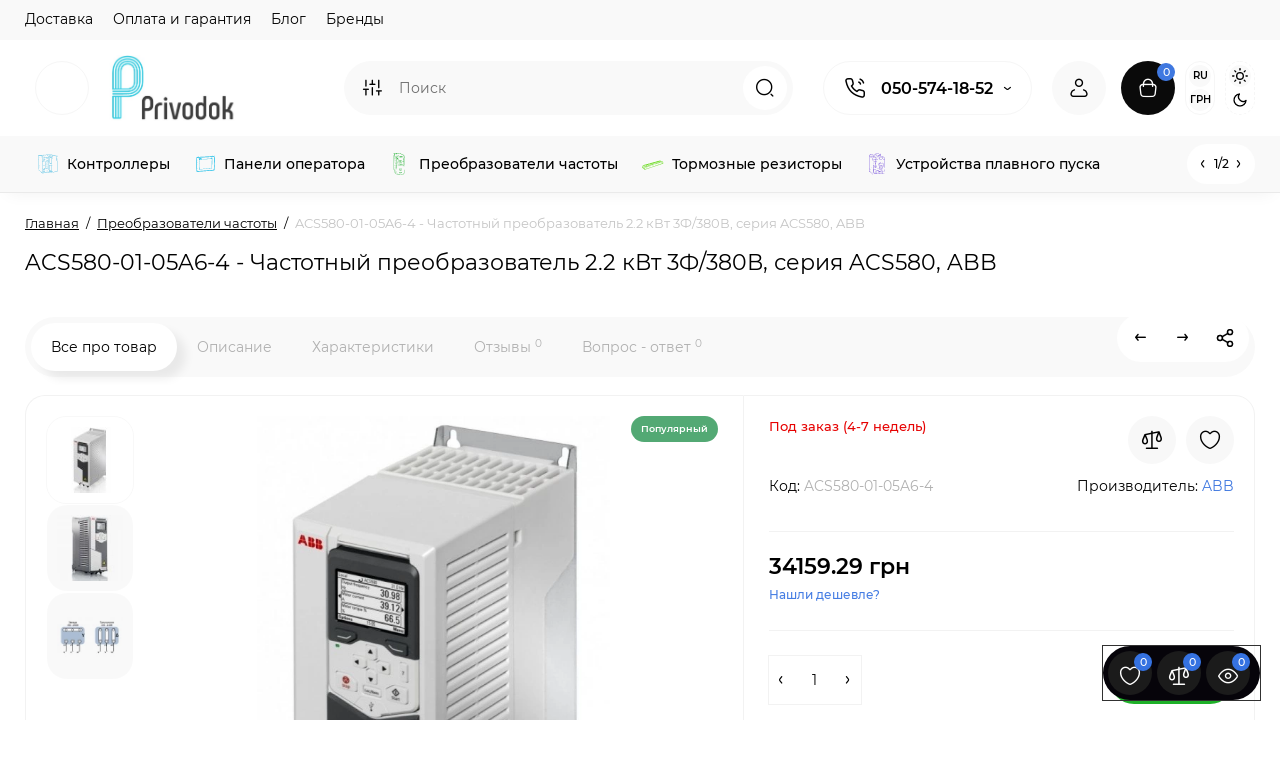

--- FILE ---
content_type: text/html; charset=utf-8
request_url: https://privodok.com.ua/abb-acs580-01-05a6-4
body_size: 49404
content:
<!DOCTYPE html>
<!--[if IE]><![endif]-->
<!--[if IE 8 ]><html dir="ltr" lang="ru" class="ie8"><![endif]-->
<!--[if IE 9 ]><html dir="ltr" lang="ru" class="ie9"><![endif]-->
<!--[if (gt IE 9)|!(IE)]><!-->
<html dir="ltr" lang="ru" class="light-theme">
<!--<![endif]-->
<head>
<meta charset="UTF-8" />
<meta name="viewport" content="width=device-width, initial-scale=1.0, shrink-to-fit=no">
<meta http-equiv="X-UA-Compatible" content="IE=edge">
<title>ACS580-01-05A6-4 Преобразователь Частоты 2,2 кВт |ABB</title>
<base href="https://privodok.com.ua/" />
<meta name="description" content="Купить ACS580-01-05A6-4 Преобразователь частоты ABB питанием 380В, мощностью 2,2 кВт, технические характеристики, подробное описание, схема подключения" />
<meta property="og:title" content="ACS580-01-05A6-4 Преобразователь Частоты 2,2 кВт |ABB" />
<meta property="og:type" content="website" />
<meta property="og:url" content="https://privodok.com.ua/abb-acs580-01-05a6-4" />
<meta property="og:image" content="https://privodok.com.ua/image/catalog/Privodok3.0.jpg" />
<meta property="og:site_name" content="Интернет магазин PRIVODOK" />
<link href="https://privodok.com.ua/abb-acs580-01-05a6-4" rel="canonical" />
<link href="https://privodok.com.ua/image/catalog/Brendi/Beznazvaniya.png" rel="icon" />
<link rel="preload" as="image" href="https://privodok.com.ua/image/catalog/Privodok3.0.jpg">
<link rel="preload" href="catalog/view/theme/upstore/stylesheet/fonts/montserrat-regular.woff2" as="font" type="font/woff2" crossorigin>
<link rel="preload" href="catalog/view/theme/upstore/stylesheet/fonts/montserrat-medium.woff2" as="font" type="font/woff2" crossorigin>
<link rel="preload" href="catalog/view/theme/upstore/stylesheet/fonts/montserrat-bold.woff2" as="font" type="font/woff2" crossorigin>
<link rel="stylesheet" href="https://privodok.com.ua/catalog/view/theme/upstore/stylesheet/bootstrap/css/bootstrap.min.css?up2v=1.5"/>
<link rel="stylesheet" href="https://privodok.com.ua/catalog/view/theme/upstore/js/swiper/css/swiper.min.css?up2v=1.5"/>
<link rel="stylesheet" href="https://privodok.com.ua/catalog/view/theme/upstore/stylesheet/fonts/montserrat-fonts.css?up2v=1.5"/>
<link rel="stylesheet" href="https://privodok.com.ua/catalog/view/theme/upstore/stylesheet/icon-fonts/style.css?up2v=1.5"/>
<link rel="stylesheet" href="https://privodok.com.ua/catalog/view/theme/upstore/stylesheet/stylesheet.css?up2v=1.5"/>
<link rel="stylesheet" href="https://privodok.com.ua/catalog/view/theme/upstore/stylesheet/megamenu.css?up2v=1.5"/>
<link rel="stylesheet" href="https://privodok.com.ua/catalog/view/theme/upstore/stylesheet/stickers.css?up2v=1.5"/>
<link rel="stylesheet" href="https://privodok.com.ua/catalog/view/theme/upstore/stylesheet/tabs.css?up2v=1.5"/>
<link rel="stylesheet" href="https://privodok.com.ua/catalog/view/theme/upstore/stylesheet/dynamic_style.css?up2v=1.5"/>
<link href="catalog/view/theme/upstore/stylesheet/kits.css" rel="stylesheet" media="screen" />
<link href="catalog/view/javascript/jquery/owl-carousel/owl.carousel.css" rel="stylesheet" media="screen" />
<link href="catalog/view/theme/upstore/js/fancybox/jquery.fancybox.min.css" rel="stylesheet" media="screen" />
<link href="catalog/view/javascript/product_video/product_video.css" rel="stylesheet" media="screen" />
<script>
var chSetting = JSON.parse(atob('[base64]/[base64]'));
if (localStorage.getItem('display') === null) {localStorage.setItem('display', 'grid');}</script>
<script src="https://privodok.com.ua/catalog/view/javascript/jquery/jquery-2.1.1.min.js?up2v=1.5"></script>
<script src="catalog/view/theme/upstore/js/kits.js"></script>
<script src="catalog/view/javascript/jquery/owl-carousel/owl.carousel.min.js"></script>
<script src="catalog/view/theme/upstore/js/dragscroll.js"></script>
<script src="catalog/view/theme/upstore/js/fancybox/jquery.fancybox.min.js"></script>
<!-- Global site tag (gtag.js) - Google Analytics -->
<script async src="https://www.googletagmanager.com/gtag/js?id=UA-180462657-1"></script>
<script>
  window.dataLayer = window.dataLayer || [];
  function gtag(){dataLayer.push(arguments);}
  gtag('js', new Date());

  gtag('config', 'UA-180462657-1');
</script>
<!--binotel-->
<script type="text/javascript">
(function(d, w, s) {
    var widgetHash = 'TmN06zrk2pLaSkokuVR1', bch = d.createElement(s); bch.type = 'text/javascript'; bch.async = true;
    bch.src = '//widgets.binotel.com/chat/widgets/' + widgetHash + '.js';
    var sn = d.getElementsByTagName(s)[0]; sn.parentNode.insertBefore(bch, sn);
})(document, window, 'script');
</script>
<!--binotel-->

             <!-- add jquery.ui.min if not exist -->
             <script>window.jQuery.ui || document.write('<script src="catalog/view/javascript/jquery/ui/jquery-ui-1.11.4.min.js"><\/script>');
             $('head').append( $('<link rel="stylesheet" type="text/css" />').attr('href', 'catalog/view/javascript/jquery/ui/themes/base/jquery-ui-1.11.4.min.css') );</script>

              <!-- add autocomplete if not exist -->
             <script>jQuery.fn.autocomplete || document.write('<script src="catalog/view/javascript/jquery/ui/jquery-ui-1.11.4.min.js"><\/script>');
             $('head').append( $('<link rel="stylesheet" type="text/css" />').attr('href', 'catalog/view/javascript/jquery/ui/themes/base/jquery-ui-1.11.4.min.css') );</script>

             <!-- add quick search -->
             <link rel="stylesheet" type="text/css" href="catalog/view/javascript/style_search_quick_opencartsu.css"/>
             <script src="catalog/view/javascript/search_quick_opencartsu.js"></script>
            
</head>
<body class="product-product-343 fix_cart_price_footer">
	<div class="fixed-goods-bar">
					<div class="box-wishlist" >
				<a rel="nofollow" class="btn-wishlist-top" href="https://privodok.com.ua/wishlist/" id="wishlist-total">
					<i class="up-icon-22 up-icon-wishlist" aria-hidden="true"></i>
					<span class="wishlist-quantity">0</span>									</a>
			</div>
							<div class="box-compare" >
				<a rel="nofollow" class="btn-compare-top" href="https://privodok.com.ua/compare-products/"  id="compare-total">
					<i class="up-icon-22 up-icon-compare" aria-hidden="true"></i>
					<span class="compare-quantity">0</span>									</a>
			</div>
				<div class="box-viewed-pc">
			<button type="button" class="btn-viewed-pc" >
				<i class="up-icon-22 up-icon-quickview" aria-hidden="true"></i>
				<span class="viewed-quantity">0</span>
			</button>
		</div>
	</div>
<nav id="top" class="visible-md visible-lg">
  <div class="container">
  		<div class="pull-left">
		<div class="btn-group box-nav-links">
			<ul class="header-nav-links">
									<li><button onclick="location='delivery'"  type="button" class="btn btn-link">Доставка </button></li>
									<li><button onclick="location='oplata'"  type="button" class="btn btn-link">Оплата и гарантия</button></li>
									<li><button onclick="location='novosti-starye'"  type="button" class="btn btn-link">Блог</button></li>
									<li><button onclick="location='https://privodok.com.ua/brands/'"  type="button" class="btn btn-link">Бренды</button></li>
							</ul>
		</div>
	</div>
			
  </div>
</nav>
<header class="up-header up-header-type-1 fix-header h-sticky">
	<div class="container">
		<div class="row dflex align-items-center pt-xs-5 pb-xs-5 pt-md-15 pb-md-15">
			<div class="up-header__left d-flex align-items-center">
									<div class="box-menu-top pl-10 pr-10 visible-md visible-lg col-auto">
						<button aria-label="Catalog" type="button" class="btn-menu-top vh1-bl dflex align-items-center">
															<svg id="icon-menu" class="icon-menu" xmlns="http://www.w3.org/2000/svg" fill="none" viewBox="0 0 22 22">
									<path stroke="currentColor" stroke-linecap="round" stroke-width="1.5" d="M12.8 13.25H20m-7.2 3.15H20m-7.2 3.15H20M3 20h5.2a1 1 0 0 0 1-1v-5.2a1 1 0 0 0-1-1H3a1 1 0 0 0-1 1V19a1 1 0 0 0 1 1zM13.8 9.65H19a1 1 0 0 0 1-1V3a1 1 0 0 0-1-1h-5.2a1 1 0 0 0-1 1v5.65a1 1 0 0 0 1 1zM3 9.65h5.2a1 1 0 0 0 1-1V3a1 1 0 0 0-1-1H3a1 1 0 0 0-1 1v5.65a1 1 0 0 0 1 1z"/>
								</svg>
													</button>
					</div>
								<button aria-label="Меню" type="button" class="up-header__btn-mobile-menu btn btn-menu-mobile hidden-md hidden-lg" onclick="open_mob_menu_left()">
					<i class="up-icon-22 up-icon-menu-line" aria-hidden="true"></i>
									</button>
				<div id="logo" class="up-header__logo-top">
					<div class="up-header__logo-desktop visible-sm visible-md visible-lg">
																		<a href="https://privodok.com.ua/"><img  src="https://privodok.com.ua/image/catalog/Privodok3.0.jpg" alt="Интернет магазин PRIVODOK" class="img-responsive"/></a>
																</div>
											<div class="up-header__logo-mobile mr-auto">
															<a aria-label="Logo Mobile" href="https://privodok.com.ua/">
									<img src="https://privodok.com.ua/image/catalog/NEW 08052025/фото каталог/EII1lu01.svg" alt="" class="img-responsive" width="99" height="40">
								</a>
													</div>
									</div>
							</div>
			<div class="up-header__right d-flex align-items-center flex-grow-sm-1 pl-10 pr-10">
				<div class="phone-box col-auto f-order-3">
					<button aria-label="Контакты" type="button" class="btn-open-contact dflex align-items-center justify-content-center">
						<i class="up-icon-22 up-icon-phone-sound" aria-hidden="true"></i>
											</button>
					<div class="up-header-phones visible-md visible-lg hp-dd">
						<div class="up-header-phones__top dropdown-toggle up-icon">
							<i class="up-icon-22 up-icon-phone-sound" aria-hidden="true"></i>
							<div class="up-header-phones__items">
																<div class="up-header-phones__item">
																			<a href="tel:050-574-18-52" target="_blank">
																											050-574-18-52																			</a>
																	</div>
																<div class="up-header-phones__text-af"></div>
							</div>
						</div>
													<ul class="up-header-phones__dropdown dropdown-menu ch-dropdown">
																																			<li>
																							<a href="tel:+38(068) 569 51 40" target="_blank">+38(068) 569 51 40</a>
																					</li>
																			<li>
																							<a href="https://t.me/Privodok_bot" target="_blank"><div class="up-header-phones__icon-image"><img loading="lazy" width="25" height="25" src="https://privodok.com.ua/image/catalog/upstore_files/icon-contact/telegram.svg" alt="Telegram" /></div>Telegram</a>
																					</li>
																			<li>
																							<a href="viber://chat?number=+380505741852" target="_blank"><div class="up-header-phones__icon-image"><img loading="lazy" width="25" height="25" src="https://privodok.com.ua/image/catalog/upstore_files/icon-contact/viber.svg" alt="Viber" /></div>Viber</a>
																					</li>
																			<li>
																							<a href="javascript:;" onclick="get_modal_callbacking();"><div class="up-header-phones__icon-image"><img loading="lazy" width="25" height="25" src="https://privodok.com.ua/image/catalog/upstore_files/icon-contact/callback.svg" alt="Заказать звонок" /></div>Заказать звонок</a>
																					</li>
																								</ul>
											</div>
				</div>
				<div class="box-search flex-grow-sm-1">
					<button aria-label="Search" type="button" class="btn-open-search dflex align-items-center justify-content-center hidden-sm hidden-md hidden-lg"><i class="up-icon-22 up-icon-search" aria-hidden="true"></i></button>
					<div class="search-top visible-sm visible-md visible-lg"><div class="header-search input-group livesearch">
			<div class="input-group-btn categories">
			<button aria-label="Search category" type="button" data-toggle="dropdown" data-placement="left" title="Везде" class="btn-search-select dropdown-toggle">
				<i class="up-icon-22 up-icon-search-category" aria-hidden="true"></i>
			</button>
			<ul class="dropdown-menu dropdown-menu-left ch-dropdown">
				<li class="sel-cat-search"><a href="#" onclick="return false;" data-idsearch="0">Везде</a></li>
									<li><a href="#" onclick="return false;" data-idsearch="94">Серводвигатели</a></li>
									<li><a href="#" onclick="return false;" data-idsearch="33">Преобразователи частоты</a></li>
									<li><a href="#" onclick="return false;" data-idsearch="25">Устройства плавного пуска</a></li>
									<li><a href="#" onclick="return false;" data-idsearch="24">Двигатели</a></li>
									<li><a href="#" onclick="return false;" data-idsearch="57">Панели оператора</a></li>
									<li><a href="#" onclick="return false;" data-idsearch="18">Контроллеры</a></li>
									<li><a href="#" onclick="return false;" data-idsearch="208">Коммутация</a></li>
									<li><a href="#" onclick="return false;" data-idsearch="184">Компенсация реактивной мощности</a></li>
									<li><a href="#" onclick="return false;" data-idsearch="187">Измерительные приборы</a></li>
									<li><a href="#" onclick="return false;" data-idsearch="206">Инструменты</a></li>
							</ul>
			<input type="hidden" name="search_category_id" value="0" />
		</div>
		<input type="text" name="search" value="" placeholder="Поиск" class="form-control search-autocomplete" />
	<span class="input-group-btn group_voice_search d-none">
		<button type="button" class="btn btn-voice-search" aria-label="Search">
			<i class="up-icon-22 up-icon-microphone" aria-hidden="true"></i>
		</button>
	</span>
	<span class="input-group-btn button_search">
		<button type="button" class="btn btn-search" aria-label="Search">
			<i class="up-icon-22 up-icon-search" aria-hidden="true"></i>
		</button>
	</span>
</div>
</div>
				</div>
				<div class="box-account ">
					<button aria-label="Login Register" class="dropdown-toggle btn-account" id="login-popup" data-load-url="index.php?route=common/login_modal" type="button">
						<i class="up-icon-22 up-icon-account" aria-hidden="true"></i>
						<span class="text-a-icon hidden-md hidden-lg">Кабинет</span>
					</button>
									</div>
								<div class="box-cart "><div id="cart" class="shopping-cart">
	<button class="dflex align-items-center btn" type="button" onclick="openFixedCart(this);">
		<i class="up-icon-22 up-icon-cart" aria-hidden="true"></i>
		<span class="cart-total">0</span>
					<span class="text-a-icon-cart hidden-md hidden-lg">Корзина</span>
			</button>
	<div class="cart-content d-none">
	<div class="header-cart-backdrop"></div>
	<div class="header-cart-fix-right" >
		<div class="header-cart-top dflex">
			<div class="header-cart-title">Корзина</div>
			<button type="button" class="header-cart-close"><i class="up-icon-close" aria-hidden="true"></i></button>
		</div>
		<div class="header-cart-scroll dflex flex-column">
							<div class="text-center box-empty-cart-icon">
					<svg class="icon-empty-cart" id="icon-empty-shop-cart" xmlns="http://www.w3.org/2000/svg" width="195" height="151" fill="none" viewBox="0 0 195 151">
						<path fill="#9CA9BC" d="m170.452 109.713 1.98.273-1.49 10.798-1.982-.274 1.492-10.797ZM38 45h2v32h-2V45Zm0 39h2v9h-2v-9Zm107.8 42.7c.2.3.5.4.8.4.2 0 .4-.1.6-.2 1.5-1 3.6-1.1 5.2-.1.5.3 1.1.2 1.4-.3.3-.5.2-1.1-.3-1.4-2.2-1.4-5.2-1.4-7.4.1-.5.4-.6 1-.3 1.5ZM70 113h9v2h-9v-2ZM5 144h13v2H5v-2Z"/>
						<path fill="#9CA9BC" d="m173 144 .3-.9 5-39.1h.7c2.2 0 4-1.4 4-3.2v-1.5c0-1.8-1.8-3.2-4-3.2h-34.7l9.1-22c.8-2-.1-4.4-2.2-5.2-1-.4-2.1-.4-3.1 0s-1.8 1.2-2.2 2.2L136.5 94c-1.2.4-2.1 1.1-2.9 2H132V37c0-3.3-2.7-6-5.9-6-6.3 0-12.6-.7-18.9-.9-4-14.7-14-25.1-25.7-25.1S59.8 15.4 55.8 30c-6.4.2-12.7.5-18.8 1-3.3 0-6 2.7-6 6v75.9L27.1 144H23v2h167v-2h-17Zm-1.7-1.2c-.1.9-.9 1.2-1.6 1.2h-33.8l-3.9-31.1V104h2.2c1.1 1 2.3 1.7 3.9 1.7s2.9-.6 3.9-1.7h34.3l-5 38.8Zm9.7-43.6v1.5c0 .6-.8 1.2-2 1.2h-35.1c.3-.7.5-1.5.5-2.3 0-.6-.1-1.1-.2-1.7H179c1.2.1 2 .8 2 1.3Zm-33.2-27.5c.2-.5.6-.9 1.1-1.1.5-.2 1-.2 1.5 0 1 .4 1.5 1.6 1.1 2.6l-9.1 22c-1.1-1-2.4-1.5-3.6-1.7l9-21.8Zm-9.5 24c2.2 0 4 1.8 4 4s-1.8 4-4 4-4-1.8-4-4 1.8-4 4-4Zm-5.7 2.3c-.2.5-.2 1.1-.2 1.7 0 .8.2 1.6.5 2.3h-.9v-4h.6ZM81.5 7c10.7 0 19.8 9.5 23.6 23-16.1-.5-31.9-.5-47.2 0 3.8-13.5 13-23 23.6-23ZM32.8 115H59v-2H33V37c0-2.2 1.8-4 4.1-4 6-.4 12.1-.7 18.3-.9-.5 2.3-.9 4.7-1.1 7.2-2.3.4-4.1 2.4-4.1 4.8 0 2.7 2.2 4.9 4.9 4.9s4.9-2.2 4.9-4.9c0-2.3-1.6-4.1-3.6-4.7.2-2.5.6-5 1.2-7.3 15.6-.5 31.7-.5 48.2.1.6 2.3.9 4.8 1.2 7.3-2.1.5-3.6 2.4-3.6 4.7 0 2.7 2.2 4.9 4.9 4.9s4.9-2.2 4.9-4.9c0-2.4-1.8-4.4-4.1-4.8-.2-2.4-.6-4.8-1.1-7.1 6.1.2 12.2.5 18.3.9 2.2 0 4 1.8 4 4v76H89v2h41.2l3.6 29H29.1l3.7-29.2Zm23.3-73.6c1 .4 1.8 1.5 1.8 2.6 0 1.6-1.3 2.9-2.9 2.9-1.6 0-2.9-1.3-2.9-2.9 0-1.3.8-2.3 1.9-2.7 0 .9-.1 1.8-.1 2.7h2c.1-.9.1-1.8.2-2.6ZM107 44h2c0-.9 0-1.8-.1-2.7 1.1.4 1.9 1.4 1.9 2.7 0 1.6-1.3 2.9-2.9 2.9-1.6 0-2.9-1.3-2.9-2.9 0-1.2.7-2.2 1.8-2.6.2.8.2 1.7.2 2.6Z"/>
						<path fill="#9CA9BC" d="M145.6 120.2a2 2 0 1 0 .001-3.999 2 2 0 0 0-.001 3.999Zm8 0a2 2 0 1 0 .001-3.999 2 2 0 0 0-.001 3.999Zm-67-40.9c-2.8-1.8-6.7-1.8-9.4.2-.5.3-.6.9-.3 1.4.2.3.5.4.8.4.2 0 .4-.1.6-.2 2.1-1.5 5.1-1.5 7.2-.1.5.3 1.1.2 1.4-.3.3-.5.1-1.1-.3-1.4Zm-12.9-5.9a2.7 2.7 0 1 0 0-5.4 2.7 2.7 0 0 0 0 5.4Zm16 0a2.7 2.7 0 1 0 0-5.4 2.7 2.7 0 0 0 0 5.4Z"/>
					</svg>
				</div>
				<div class="text-center cart-empty">Ваша корзина пуста!</div>
				<div class="text-center cart-empty-info-text">Это никогда не поздно исправить :)</div>
					</div>
			</div>
	</div>
</div>
</div>
									<div class="box-language-currency ">
							<div class="box-language hidden-xs hidden-sm">
		<form action="https://privodok.com.ua/index.php?route=common/language/language" method="post" enctype="multipart/form-data" id="language">
			<span class="mob-text-language">Язык</span>
			<div class="dropdown-box">
				<button class="btn-language-top dropdown-toggle" data-toggle="dropdown">
																		Ru																										</button>
				<ul class="dropdown-menu dropdown-menu-right up-compact-dropdown">
											<li class="active">
							<button class="btn-lang-select" type="button" name="ru-ru">Ru</button>
						</li>
											<li >
							<button class="btn-lang-select" type="button" name="uk-ua">Ук</button>
						</li>
									</ul>
			</div>
			<input type="hidden" name="code" value="" />
			<input type="hidden" name="redirect" value="https://privodok.com.ua/abb-acs580-01-05a6-4" />
		</form>
	</div>


							<div class="box-currency hidden-xs hidden-sm">
		<form action="https://privodok.com.ua/index.php?route=common/currency/currency" method="post" enctype="multipart/form-data" id="currency">
			<span class="mob-text-currency">Валюта</span>
			<div class="dropdown-box">
				<button class="btn-currency-top dropdown-toggle" data-toggle="dropdown">
																																								 грн															</button>
				<ul class="dropdown-menu dropdown-menu-right up-compact-dropdown">
																										<li><button class="currency-select btn btn-link btn-block" type="button" name="EUR">€ <span class="currency__title">EUR</span></button></li>
																																							<li><button class="currency-select btn btn-link btn-block" type="button" name="USD">$ <span class="currency__title">US Dollar</span></button></li>
																																							<li class="active"><button class="currency-select btn btn-link btn-block" type="button" name="UAH"> грн <span class="currency__title">ГРН</span></button></li>
																						</ul>
			</div>
			<input type="hidden" name="code" value="" />
			<input type="hidden" name="redirect" value="https://privodok.com.ua/abb-acs580-01-05a6-4" />
		</form>
	</div>
					</div>
													<div class="up-theme-mode hidden-xs hidden-sm">
						<button aria-label="Light Theme" type="button" class="up-theme-btn light-theme-btn active" onclick="setTheme('light-theme')">
							<svg xmlns="http://www.w3.org/2000/svg" width="16" height="16" viewBox="0 0 24 24" fill="none" stroke="currentColor" stroke-width="2" stroke-linecap="round" stroke-linejoin="round"><circle cx="12" cy="12" r="5"/><path d="M12 1v2M12 21v2M4.2 4.2l1.4 1.4M18.4 18.4l1.4 1.4M1 12h2M21 12h2M4.2 19.8l1.4-1.4M18.4 5.6l1.4-1.4"/></svg>
						</button>
						<button aria-label="Dark Theme" type="button" class="up-theme-btn dark-theme-btn" onclick="setTheme('dark-theme')">
							<svg xmlns="http://www.w3.org/2000/svg" width="16" height="16" viewBox="0 0 24 24" fill="none" stroke="currentColor" stroke-width="2" stroke-linecap="round" stroke-linejoin="round"><path d="M21 12.79A9 9 0 1 1 11.21 3 7 7 0 0 0 21 12.79z"></path></svg>
						</button>
					</div>
							</div>
		</div>
	</div>
			<div class="box-dopmenu">
	<div class="container">
	<div class="row">
		<nav id="additional-menu" class="hmenu_type col-md-12 dflex">
			<div class="left-dopmenu">
			  <ul class="nav-dopmenu" style="overflow: hidden;">
															<li >
							<a href="promyshlennye-logicheskie-kontrollery" class="parent-link">
																	<img decoding="async" loading="lazy" width="22" height="22" alt="" class="nsmenu-thumb pitem-icon" src="https://privodok.com.ua/image/catalog/NEW 08052025/фото каталог/picsvg_download.svg"/>
																									<img decoding="async" loading="lazy" width="22" height="22" alt="" class="nsmenu-thumb hitem-icon" src="https://privodok.com.ua/image/catalog/NEW 08052025/фото каталог/picsvg_download.svg"/>
																<div class="item-name himg">Контроллеры</div>
															</a>
						</li>
																				<li >
							<a href="paneli_operatora" class="parent-link">
																	<img decoding="async" loading="lazy" width="22" height="22" alt="" class="nsmenu-thumb pitem-icon" src="https://privodok.com.ua/image/catalog/NEW 08052025/фото каталог/picsvg_download(5).svg"/>
																									<img decoding="async" loading="lazy" width="22" height="22" alt="" class="nsmenu-thumb hitem-icon" src="https://privodok.com.ua/image/catalog/NEW 08052025/фото каталог/picsvg_download(5).svg"/>
																<div class="item-name himg">Панели оператора</div>
															</a>
						</li>
																				<li >
							<a href="preobrazovateli-chastoty" class="parent-link">
																	<img decoding="async" loading="lazy" width="22" height="22" alt="" class="nsmenu-thumb pitem-icon" src="https://privodok.com.ua/image/catalog/NEW 08052025/фото каталог/Fooioq01(1).svg"/>
																									<img decoding="async" loading="lazy" width="22" height="22" alt="" class="nsmenu-thumb hitem-icon" src="https://privodok.com.ua/image/catalog/NEW 08052025/фото каталог/Fooioq01(1).svg"/>
																<div class="item-name himg">Преобразователи частоты</div>
															</a>
						</li>
																				<li >
							<a href="tormoznye-rezistory" class="parent-link">
																	<img decoding="async" loading="lazy" width="22" height="22" alt="" class="nsmenu-thumb pitem-icon" src="https://privodok.com.ua/image/catalog/NEW 08052025/фото каталог/mjq2rI01.svg"/>
																									<img decoding="async" loading="lazy" width="22" height="22" alt="" class="nsmenu-thumb hitem-icon" src="https://privodok.com.ua/image/catalog/NEW 08052025/фото каталог/mjq2rI01.svg"/>
																<div class="item-name himg">Тормозные резисторы</div>
															</a>
						</li>
																				<li >
							<a href="ustrojstva-plavnogo-puska" class="parent-link">
																	<img decoding="async" loading="lazy" width="22" height="22" alt="" class="nsmenu-thumb pitem-icon" src="https://privodok.com.ua/image/catalog/NEW 08052025/фото каталог/picsvg_download(3).svg"/>
																									<img decoding="async" loading="lazy" width="22" height="22" alt="" class="nsmenu-thumb hitem-icon" src="https://privodok.com.ua/image/catalog/NEW 08052025/фото каталог/picsvg_download(3).svg"/>
																<div class="item-name himg">Устройства плавного пуска</div>
															</a>
						</li>
																				<li >
							<a href="servodvigateli" class="parent-link">
																	<img decoding="async" loading="lazy" width="22" height="22" alt="" class="nsmenu-thumb pitem-icon" src="https://privodok.com.ua/image/catalog/NEW 08052025/фото каталог/picsvg_47859.svg"/>
																									<img decoding="async" loading="lazy" width="22" height="22" alt="" class="nsmenu-thumb hitem-icon" src="https://privodok.com.ua/image/catalog/NEW 08052025/фото каталог/picsvg_47859.svg"/>
																<div class="item-name himg">Серводвигатели</div>
															</a>
						</li>
												  </ul>
			</div>
			<div class="dop-menu-show-more off-show-more">
				<span class="prev-m off-prev-m"><i class="up-icon-angle-left" aria-hidden="true"></i></span>
				<span class="total-sections">1/1</span>
				<span class="next-m"><i class="up-icon-angle-right" aria-hidden="true"></i></span>
			</div>
					</nav>
	</div>
	</div>
</div>
<script>

function toggle_menu_items(info_total_sections,current_menu_section,total_sections,items_widths,items,show_more_btn_prev,total_width) {
	info_total_sections.html(current_menu_section + '/' + total_sections);
	var arr, widths = $.extend(true, [], items_widths), section;
	arr = items;
	section = current_menu_section;

	var items_data = [];

	if(current_menu_section == 1){
		show_more_btn_prev.addClass('off-prev-m');
		var sum = 0;
		arr.each(function(i) {
			var $item = $(this);
			show_menu_item($item);

			sum += widths[i];
			if(section == 1){
				$item.removeClass('item_menu_hidden');
			}
			if(section > 1){
				$item.addClass('item_menu_hidden');
			}

			if (sum > total_width) {
				section += 1;
				sum = 0;
				sum += widths[i];
				$item.addClass('item_menu_hidden');
				$item.addClass('section_' + section);
			} else {
				$item.addClass('section_' + section);
			}

			items_data[i] = {w : parseFloat(widths[i].toFixed(3)), s: section};

		});
		setCookieView('dop_menu', window.btoa(JSON.stringify(items_data)), 3);
	 }

}

function show_menu_item(elem) {
	elem.removeClass('item_menu_hidden');
	elem.removeClass(function (index, className) {
		return (className.match (/(^|\s)section_\S+/g) || []).join(' ');
	});
}

function chm_menu_init(selector) {

	var container = $(selector);
	var menu = $('.nav-dopmenu', container);

	var wrapper = menu.parent();
	var show_more_btn = $(selector +' .dop-menu-show-more');
	var show_more_btn_prev = $(selector +' .dop-menu-show-more .prev-m');
	var show_more_btn_next = $(selector +' .dop-menu-show-more .next-m');
	var info_total_sections = $(selector +' .dop-menu-show-more .total-sections');
	var items = menu.children();

	var sum = 0;
	var items_widths = [];

	var total_width = 0;
	var viewed_width = 0;
	if($(selector +' .menu-viewed-product').length){
		viewed_width = $(selector +' .menu-viewed-product').outerWidth(true);
	}

	total_width = container.innerWidth() - show_more_btn.outerWidth() - 28 - viewed_width;

	show_menu_item(items);
	items.css('width', 'auto');
	items.each(function(i) {
		var item = $(this);
		items_widths[i] = item.get(0).getBoundingClientRect().width;

		item.css('width', item.get(0).getBoundingClientRect().width);
		sum += items_widths[i];
	});


	var total_sections = 1
	total_sections = Math.ceil(sum / total_width);
	if (total_sections > 1) {
		wrapper.css('width', total_width);
		show_more_btn.removeClass('off-show-more');
	} else {
		wrapper.css('width', '');
		show_more_btn.addClass('off-show-more');
	}
	var current_menu_section = 1;

	toggle_menu_items(info_total_sections,current_menu_section,total_sections,items_widths,items,show_more_btn_prev,total_width);
	menu.removeAttr('style');
	container.removeClass('overflow-hidden');
	show_more_btn_next.removeClass('off-next-m');
	show_more_btn.off('click');
	show_more_btn_prev.click(function() {
		if(current_menu_section === 1) {
			current_menu_section = 1;
			show_more_btn_prev.addClass('off-prev-m');
		} else {
			current_menu_section -= 1;
			if(current_menu_section === 1){
				show_more_btn_prev.addClass('off-prev-m');
				if(total_sections == 2){
					show_more_btn_next.removeClass('off-next-m');
				}
			} else {
				show_more_btn_prev.removeClass('off-prev-m');
				show_more_btn_next.removeClass('off-next-m');
			}
			info_total_sections.html(current_menu_section + '/' + total_sections);
			$(selector +' .section_' + (current_menu_section + 1)).addClass('item_menu_hidden');
			$(selector +' .section_' + current_menu_section).removeClass('item_menu_hidden');
		}
	});
	show_more_btn_next.click(function() {
		if (current_menu_section === total_sections) {
			current_menu_section = total_sections;
			show_more_btn_next.addClass('off-next-m');
		} else {
			current_menu_section += 1;
			if(current_menu_section === total_sections){
				show_more_btn_next.addClass('off-next-m');
			} else {
				show_more_btn_next.removeClass('off-next-m');
			}
			if(current_menu_section >= 1){
				show_more_btn_prev.removeClass('off-prev-m');
			}
			info_total_sections.html(current_menu_section + '/' + total_sections);
			$(selector +' .section_' + current_menu_section).removeClass('item_menu_hidden');
			$(selector +' .section_' + (current_menu_section - 1)).addClass('item_menu_hidden');
		}
	});
}

$(function() {
	$('#additional-menu').addClass('overflow-hidden')
	//chm_menu_init('#additional-menu');
	setTimeout(function () {
		chm_menu_init('#additional-menu');
	}, 200);

	$(window).resize(function () {
		$('#additional-menu').addClass('overflow-hidden')
		chm_delay(function(){
			chm_menu_init('#additional-menu');
		}, 100, "chm_menu_init");
	});
});

function additional_menu(){
	$(".nsmenu-bigblock-additional").css('width',$("#additional-menu").outerWidth()-20);

	$('#additional-menu .dropdown-menu').each(function() {
		var menu = $('#additional-menu').offset();
		var dropdown = $(this).parent().offset();
		var i = (dropdown.left + $(this).outerWidth()) - (menu.left + $('#additional-menu').outerWidth() - 10);

		if (i > 0) {
			$(this).css('margin-left', '-' + (i + 0.5) + 'px');
		}
		var l=$(this).outerWidth();
		$(this).find(".nsmenu-ischild-simple").css('left',l);
	});
}

$('#additional-menu li.dropdown').hover(function() {
	additional_menu();
	$(this).find('.dropdown-menu').stop(true, true).delay(10);
	$(this).addClass('open');
	$('#additional-menu').addClass('open-am');
	$('#maskMenuDop').addClass('open');
	$(this).find('.dropdown-toggle').attr('aria-expanded', 'true');
}, function() {
	$(this).find('.dropdown-menu').stop(true, true).delay(10);
	$(this).removeClass('open');
	$('#maskMenuDop').removeClass('open');
	$('#additional-menu').removeClass('open-am');
	$(this).find('.dropdown-toggle').attr('aria-expanded', 'false')
});
</script>
		<div id="fm-fixed-mobile" class="mob-fix-panel topmm-fix d-none">
	<div class="mobile-sidebar-search hidden shtop">
		<div class="mobile-sidebar-search__top">
			<div class="mobile-sidebar-search__title">Поиск</div>
			<span class="mobile-sidebar-search__close fm-close-search"><i class="up-icon-close" aria-hidden="true"></i></span>
		</div>
		<div class="mobile-sidebar-search__content"></div>
	</div>
	<div class="mobile-sidebar-viewed hidden">
		<div class="mobile-sidebar-viewed__top no-shadow">
			<div class="mobile-sidebar-viewed__title">Смотрели</div>
			<span class="mobile-sidebar-viewed__close fm-close-viewed"><i class="up-icon-close" aria-hidden="true"></i></span>
		</div>
		<div class="mobile-sidebar-viewed__content"></div>
	</div>
	<div class="mobile-sidebar-phones hidden">
		<div class="mobile-sidebar-phones__top no-shadow">
			<div class="mobile-sidebar-phones__title">Контакты</div>
			<span class="mobile-sidebar-phones__close fm-close-phones"><i class="up-icon-close" aria-hidden="true"></i></span>
		</div>
		<div class="mobile-sidebar-phones__content"><div class="mobile-sidebar-phones__inner"></div></div>
	</div>
	<div class="mob-menu-info-fixed-left hidden">
		<div class="mob-first-menu active" id="mobm-left-content">
			<div class="mobm-top">
				<div class="mobm-title">Меню</div>
				<div class="mobile-first-tel">
											<a href="tel:050-574-18-52" target="_blank">050-574-18-52</a>
										<div class="up-header-phones__text-af"></div>
				</div>
				<button type="button" class="mobm-close-menu" aria-label="Close" onclick="close_mob_menu();">
					<i class="up-icon-close" aria-hidden="true"></i>
				</button>
			</div>
			<div class="mobm-body">
								<div class="mobm-header-block">
										<div class="mh-left-b mob-theme-mode">
						<span class="mob-text-theme-mode">Тема сайта</span>
						<div class="up-theme-mode">
							<button class="up-theme-btn light-theme-btn active" onclick="setTheme('light-theme')">
								<svg xmlns="http://www.w3.org/2000/svg" width="16" height="16" viewBox="0 0 24 24" fill="none" stroke="currentColor" stroke-width="2" stroke-linecap="round" stroke-linejoin="round"><circle cx="12" cy="12" r="5"/><path d="M12 1v2M12 21v2M4.2 4.2l1.4 1.4M18.4 18.4l1.4 1.4M1 12h2M21 12h2M4.2 19.8l1.4-1.4M18.4 5.6l1.4-1.4"/></svg>
							</button>
							<button class="up-theme-btn dark-theme-btn" onclick="setTheme('dark-theme')">
								<svg xmlns="http://www.w3.org/2000/svg" width="16" height="16" viewBox="0 0 24 24" fill="none" stroke="currentColor" stroke-width="2" stroke-linecap="round" stroke-linejoin="round"><path d="M21 12.79A9 9 0 1 1 11.21 3 7 7 0 0 0 21 12.79z"></path></svg>
							</button>
						</div>
					</div>
										<div class="mh-left-b mob-language dflex align-items-center"></div>
					<div class="mh-right-b mob-currency dflex align-items-center ml-auto"></div>
				</div>
								<div class="mob-menu" id="mob-catalog-left">
					<div class="mobm-body mm-ss"></div>
				</div>
								<div class="links-mob"></div>
												<div class="desc_info_mob"><p><span style="white-space:pre-wrap;">Пн-Пт с 09:00 до 18:00, <br>Сб - Вс - выходной</span><br></p></div>
							</div>
		</div>
	</div>
</div>

<div id="fm-fixed-mobile-bottom" class="mob-fix-panel fm_type_design_bottom_2 hidden-md hidden-lg">
	<div class="container">
		<div class="box-flex-fix  show-title">
												<div class="mob-m-i mob-m-i__home">
						<a class="btn-fm-bottom btn btn-go-home dflex align-items-center justify-content-center active-bg" href="https://privodok.com.ua/">
							<i class="up-icon-22 up-icon-home" aria-hidden="true"></i>
															<span class="text-a-icon">Главная</span>
													</a>
					</div>
													<div class="mob-m-i fm-viewed-bottom">
				<button class="btn-fm-bottom btn-open-viewed dflex align-items-center justify-content-center"  type="button">
					<i class="up-icon-22 up-icon-quickview" aria-hidden="true"></i>
																<span class="text-a-icon">Смотрели</span>
									</button>
			</div>
			<div class="mob-m-i box-wishlist-mob">
				<a rel="nofollow"  class="btn-fm-bottom btn-mob-wishlist-bottom dflex align-items-center justify-content-center" href="https://privodok.com.ua/wishlist/">
					<i class="up-icon-22 up-icon-wishlist" aria-hidden="true"></i>
															<span class="text-a-icon">Закладки</span>
									</a>
			</div>
			<div class="mob-m-i box-compare-mob">
				<a rel="nofollow"  class="btn-fm-bottom btn-mob-compare-bottom dflex align-items-center justify-content-center" href="https://privodok.com.ua/compare-products/">
					<i class="up-icon-22 up-icon-compare" aria-hidden="true"></i>
																<span class="text-a-icon">Сравнение</span>
									</a>
			</div>
												<div class="mob-m-i menu_fix_mob">
						<button  type="button" class="btn-fm-bottom btn btn-menu-mobile dflex align-items-center justify-content-center" onclick="open_mob_menu_left()">
							<i class="up-icon-22 up-icon-menu-grid" aria-hidden="true"></i>
															<span class="text-a-icon">Каталог</span>
													</button>
					</div>
									</div>
	</div>
</div>	</header>
	<div class="menu-header-box  hidden-xs hidden-sm type-menu-h-1">
		<div class="container pos-r">
			<div class="row dflex">
				<div class="menu-box dflex m_type_header_1 menu_mask">
		<nav id="menu-vertical" class="btn-group col-md-3">
		<ul id="menu-vertical-list" class="dropdown-menu hidden-xs hidden-sm">
																																																										<li class="dropdown have-icon">
					<a href="preobrazovateli-chastoty" class="parent-link">
													<img width="24" height="24" decoding="async" loading="lazy" alt="" class="nsmenu-thumb pitem-icon" src="https://privodok.com.ua/image/catalog/NEW 08052025/фото каталог/Fooioq01(1).svg"/>
																			<img width="24" height="24" decoding="async" loading="lazy" alt="" class="nsmenu-thumb hitem-icon" src="https://privodok.com.ua/image/catalog/NEW 08052025/фото каталог/Fooioq01(1).svg"/>
												<div class="item-name himg">Преобразователи частоты</div>

												<i class="up-icon-angle-right" aria-hidden="true"></i>
					</a>
															  <div class="ns-dd dropdown-menu-simple nsmenu-type-category-simple">
							<ul class="list-unstyled nsmenu-haschild">
																								<li >
									<a href="https://privodok.com.ua/preobrazovateli-chastoty/aksessuary-k-preobrazovatelyam-chastoty/">
																				<span>Аксессуары</span>
																			</a>
																	</li>
																<li >
									<a href="https://privodok.com.ua/preobrazovateli-chastoty/tormoznoj-modul/">
																				<span>Тормозные модули</span>
																			</a>
																	</li>
																<li >
									<a href="https://privodok.com.ua/preobrazovateli-chastoty/tormoznye-rezistory/">
																				<span>Тормозные резисторы</span>
																			</a>
																	</li>
																<li >
									<a href="https://privodok.com.ua/preobrazovateli-chastoty/droseli/">
																				<span>Дроссели</span>
																			</a>
																	</li>
																<li >
									<a href="https://privodok.com.ua/preobrazovateli-chastoty/filtry/">
																				<span>Фильтры</span>
																			</a>
																	</li>
																<li >
									<a href="https://privodok.com.ua/preobrazovateli-chastoty/enkodery/">
																				<span>Энкодеры</span>
																			</a>
																	</li>
															</ul>
						</div>
						
						
												
						
						
						
												</li>
																									<li class="dropdown have-icon">
					<a href="ustrojstva-plavnogo-puska" class="parent-link">
													<img width="24" height="24" decoding="async" loading="lazy" alt="" class="nsmenu-thumb pitem-icon" src="https://privodok.com.ua/image/catalog/NEW 08052025/фото каталог/picsvg_download(3).svg"/>
																			<img width="24" height="24" decoding="async" loading="lazy" alt="" class="nsmenu-thumb hitem-icon" src="https://privodok.com.ua/image/catalog/NEW 08052025/фото каталог/picsvg_download(3).svg"/>
												<div class="item-name himg">Устройства плавного пуска</div>

												<i class="up-icon-angle-right" aria-hidden="true"></i>
					</a>
															  <div class="ns-dd dropdown-menu-simple nsmenu-type-category-simple">
							<ul class="list-unstyled nsmenu-haschild">
																								<li >
									<a href="https://privodok.com.ua/ustrojstva-plavnogo-puska/aksessuary_upp/">
																				<span>Аксессуары</span>
																			</a>
																	</li>
															</ul>
						</div>
						
						
												
						
						
						
												</li>
																									<li class="dropdown have-icon">
					<a href="paneli_operatora" class="parent-link">
													<img width="24" height="24" decoding="async" loading="lazy" alt="" class="nsmenu-thumb pitem-icon" src="https://privodok.com.ua/image/catalog/NEW 08052025/фото каталог/picsvg_download(5).svg"/>
																			<img width="24" height="24" decoding="async" loading="lazy" alt="" class="nsmenu-thumb hitem-icon" src="https://privodok.com.ua/image/catalog/NEW 08052025/фото каталог/picsvg_download(5).svg"/>
												<div class="item-name himg">Панели оператора</div>

												<i class="up-icon-angle-right" aria-hidden="true"></i>
					</a>
															  <div class="ns-dd dropdown-menu-simple nsmenu-type-category-simple">
							<ul class="list-unstyled nsmenu-haschild">
																								<li >
									<a href="https://privodok.com.ua/paneli_operatora/aksessuary/">
																				<span>Аксессуары</span>
																			</a>
																	</li>
															</ul>
						</div>
						
						
												
						
						
						
												</li>
																									<li class="dropdown have-icon">
					<a href="promyshlennye-logicheskie-kontrollery" class="parent-link">
													<img width="24" height="24" decoding="async" loading="lazy" alt="" class="nsmenu-thumb pitem-icon" src="https://privodok.com.ua/image/catalog/NEW 08052025/фото каталог/picsvg_download-5-5-5.svg"/>
																			<img width="24" height="24" decoding="async" loading="lazy" alt="" class="nsmenu-thumb hitem-icon" src="https://privodok.com.ua/image/catalog/NEW 08052025/фото каталог/picsvg_download-5-5-5.svg"/>
												<div class="item-name himg">Контроллеры</div>

												<i class="up-icon-angle-right" aria-hidden="true"></i>
					</a>
															  <div class="ns-dd dropdown-menu-simple nsmenu-type-category-simple">
							<ul class="list-unstyled nsmenu-haschild">
																								<li >
									<a href="https://privodok.com.ua/promyshlennye-logicheskie-kontrollery/kabeli/">
																				<span>Кабели</span>
																			</a>
																	</li>
																<li >
									<a href="https://privodok.com.ua/promyshlennye-logicheskie-kontrollery/moduli-rasshireniya/">
																				<span>Модули расширения</span>
																			</a>
																	</li>
																<li >
									<a href="https://privodok.com.ua/promyshlennye-logicheskie-kontrollery/kommutatory/">
																				<span>Коммутаторы</span>
																			</a>
																	</li>
																<li  class="nsmenu-issubchild">
									<a href="https://privodok.com.ua/promyshlennye-logicheskie-kontrollery/temperaturnye-kontrollery/">
																				<span>Температурные контроллеры</span>
																					<i class="up-icon-angle-right" aria-hidden="true"></i>
																			</a>
																			<div class="nsmenu-ischild nsmenu-ischild-simple">
											<ul class="list-unstyled">
																																							<li >
															<a href="https://privodok.com.ua/promyshlennye-logicheskie-kontrollery/temperaturnye-kontrollery/datchiki/">Датчики																														</a>
																													</li>
																																				</ul>
										</div>
																	</li>
															</ul>
						</div>
						
						
												
						
						
						
												</li>
																									<li class="dropdown have-icon">
					<a href="servodvigateli" class="parent-link">
													<img width="24" height="24" decoding="async" loading="lazy" alt="" class="nsmenu-thumb pitem-icon" src="https://privodok.com.ua/image/catalog/NEW 08052025/фото каталог/picsvg_download(1).svg"/>
																			<img width="24" height="24" decoding="async" loading="lazy" alt="" class="nsmenu-thumb hitem-icon" src="https://privodok.com.ua/image/catalog/NEW 08052025/фото каталог/picsvg_download(1).svg"/>
												<div class="item-name himg">Серводвигатели</div>

												<i class="up-icon-angle-right" aria-hidden="true"></i>
					</a>
															  <div class="ns-dd dropdown-menu-simple nsmenu-type-category-simple">
							<ul class="list-unstyled nsmenu-haschild">
																								<li >
									<a href="https://privodok.com.ua/servodvigateli/aksessuary%20servo/">
																				<span>Аксессуары</span>
																			</a>
																	</li>
															</ul>
						</div>
						
						
												
						
						
						
												</li>
																									<li class="dropdown have-icon">
					<a href="kompensaciya-reaktivnoj-moschnosti" class="parent-link">
													<img width="24" height="24" decoding="async" loading="lazy" alt="" class="nsmenu-thumb pitem-icon" src="https://privodok.com.ua/image/catalog/RadeKončar/picsvg_download.svg"/>
																			<img width="24" height="24" decoding="async" loading="lazy" alt="" class="nsmenu-thumb hitem-icon" src="https://privodok.com.ua/image/catalog/RadeKončar/picsvg_download.svg"/>
												<div class="item-name himg">Компенсация реактивной мощности</div>

												<i class="up-icon-angle-right" aria-hidden="true"></i>
					</a>
															  <div class="ns-dd dropdown-menu-simple nsmenu-type-category-simple">
							<ul class="list-unstyled nsmenu-haschild">
																								<li >
									<a href="https://privodok.com.ua/kompensaciya-reaktivnoj-moschnosti/aksesuary-kompensaciya-reaktivnoj-moschnosti/">
																				<span>Аксессуары</span>
																			</a>
																	</li>
																<li >
									<a href="https://privodok.com.ua/kompensaciya-reaktivnoj-moschnosti/kontrollery/">
																				<span>Контроллеры</span>
																			</a>
																	</li>
																<li >
									<a href="https://privodok.com.ua/kompensaciya-reaktivnoj-moschnosti/kontaktory-dlya-kompensacii/">
																				<span>Контакторы для компенсации</span>
																			</a>
																	</li>
															</ul>
						</div>
						
						
												
						
						
						
												</li>
																									<li class="dropdown have-icon">
					<a href="https://privodok.com.ua/izmeritelnye-pribory/" class="parent-link">
													<img width="24" height="24" decoding="async" loading="lazy" alt="" class="nsmenu-thumb pitem-icon" src="https://privodok.com.ua/image/catalog/NEW 08052025/фото каталог/Mw7Aih01.svg"/>
																			<img width="24" height="24" decoding="async" loading="lazy" alt="" class="nsmenu-thumb hitem-icon" src="https://privodok.com.ua/image/catalog/NEW 08052025/фото каталог/Mw7Aih01.svg"/>
												<div class="item-name himg">Измерительные приборы</div>

												<i class="up-icon-angle-right" aria-hidden="true"></i>
					</a>
															  <div class="ns-dd dropdown-menu-simple nsmenu-type-category-simple">
							<ul class="list-unstyled nsmenu-haschild">
																								<li >
									<a href="https://privodok.com.ua/izmeritelnye-pribory/multimetry/">
																				<span>Мультиметры </span>
																			</a>
																	</li>
																<li >
									<a href="https://privodok.com.ua/izmeritelnye-pribory/ampermetry/">
																				<span>Амперметры</span>
																			</a>
																	</li>
																<li >
									<a href="https://privodok.com.ua/izmeritelnye-pribory/voltmetry/">
																				<span>Вольтметры</span>
																			</a>
																	</li>
																<li >
									<a href="https://privodok.com.ua/izmeritelnye-pribory/chastotomery/">
																				<span>Частотомеры</span>
																			</a>
																	</li>
																<li >
									<a href="https://privodok.com.ua/izmeritelnye-pribory/schetchiki/">
																				<span>Счетчики</span>
																			</a>
																	</li>
																<li  class="nsmenu-issubchild">
									<a href="https://privodok.com.ua/izmeritelnye-pribory/analizatory-seti/">
																				<span>Анализаторы сети</span>
																					<i class="up-icon-angle-right" aria-hidden="true"></i>
																			</a>
																			<div class="nsmenu-ischild nsmenu-ischild-simple">
											<ul class="list-unstyled">
																																							<li >
															<a href="https://privodok.com.ua/izmeritelnye-pribory/analizatory-seti/dopolnitelnye-moduli/">Дополнительные модули																														</a>
																													</li>
																																				</ul>
										</div>
																	</li>
																<li >
									<a href="https://privodok.com.ua/izmeritelnye-pribory/tokovye-shunty/">
																				<span>Токовые шунты</span>
																			</a>
																	</li>
															</ul>
						</div>
						
						
												
						
						
						
												</li>
																									<li class="dropdown have-icon">
					<a href="komutaciya" class="parent-link">
													<img width="24" height="24" decoding="async" loading="lazy" alt="" class="nsmenu-thumb pitem-icon" src="https://privodok.com.ua/image/catalog/komutaciya/Qve4Eh01.svg"/>
																			<img width="24" height="24" decoding="async" loading="lazy" alt="" class="nsmenu-thumb hitem-icon" src="https://privodok.com.ua/image/catalog/komutaciya/Qve4Eh01.svg"/>
												<div class="item-name himg">Коммутация</div>

												<i class="up-icon-angle-right" aria-hidden="true"></i>
					</a>
															  <div class="ns-dd dropdown-menu-simple nsmenu-type-category-simple">
							<ul class="list-unstyled nsmenu-haschild">
																								<li  class="nsmenu-issubchild">
									<a href="https://privodok.com.ua/komutaciya/avtomaticheskie-vyklyucheteli/">
																				<span>Автоматические выключатели</span>
																					<i class="up-icon-angle-right" aria-hidden="true"></i>
																			</a>
																			<div class="nsmenu-ischild nsmenu-ischild-simple">
											<ul class="list-unstyled">
																																							<li >
															<a href="https://privodok.com.ua/komutaciya/avtomaticheskie-vyklyucheteli/shiny-soedinitelnye-grebenki/">Шины соединительные (гребенки)																														</a>
																													</li>
																																																				<li >
															<a href="https://privodok.com.ua/komutaciya/avtomaticheskie-vyklyucheteli/rascepiteli/">Расцепители																														</a>
																													</li>
																																																				<li >
															<a href="https://privodok.com.ua/komutaciya/avtomaticheskie-vyklyucheteli/dopolnitelnye-kontakty/">Дополнительные контакты																														</a>
																													</li>
																																																				<li >
															<a href="https://privodok.com.ua/komutaciya/avtomaticheskie-vyklyucheteli/motor-privody/">Мотор приводы																														</a>
																													</li>
																																																				<li >
															<a href="https://privodok.com.ua/komutaciya/avtomaticheskie-vyklyucheteli/aksessuary-k-avtomaticheskim-vyklyuchatelyam/">Аксессуары																														</a>
																													</li>
																																				</ul>
										</div>
																	</li>
																<li >
									<a href="https://privodok.com.ua/komutaciya/ustrojstvo-zaschitnogo-otklyucheniya/">
																				<span>Дифференциальные выключатели нагрузки (УЗО)</span>
																			</a>
																	</li>
																<li >
									<a href="https://privodok.com.ua/komutaciya/differencialnyj-avtomaticheskij-vyklyuchatel/">
																				<span>Дифференциальные автоматические выключатели</span>
																			</a>
																	</li>
																<li  class="nsmenu-issubchild">
									<a href="https://privodok.com.ua/komutaciya/avtomaty-zaschity-dvigatelya/">
																				<span>Автоматы защиты двигателя</span>
																					<i class="up-icon-angle-right" aria-hidden="true"></i>
																			</a>
																			<div class="nsmenu-ischild nsmenu-ischild-simple">
											<ul class="list-unstyled">
																																							<li >
															<a href="https://privodok.com.ua/komutaciya/avtomaty-zaschity-dvigatelya/aksessuary_avtomaty-zaschity-dvigatelya/">Аксессуары																														</a>
																													</li>
																																				</ul>
										</div>
																	</li>
																<li  class="nsmenu-issubchild">
									<a href="https://privodok.com.ua/komutaciya/kontaktory/">
																				<span>Контакторы</span>
																					<i class="up-icon-angle-right" aria-hidden="true"></i>
																			</a>
																			<div class="nsmenu-ischild nsmenu-ischild-simple">
											<ul class="list-unstyled">
																																							<li >
															<a href="https://privodok.com.ua/komutaciya/kontaktory/%D0%B0%D0%BA%D1%81%D0%B5%D1%81%D1%81%D1%83%D0%B0%D1%80%D1%8B/">Аксессуары																														</a>
																													</li>
																																																				<li class="ischild_4level_simple">
															<a href="https://privodok.com.ua/komutaciya/kontaktory/teplovye-rele/">Тепловые реле																															<i class="up-icon-angle-right" aria-hidden="true"></i>
																														</a>
																															<div class="child_4level_simple">
																	<ul class="list-unstyled">
																																					<li><a href="https://privodok.com.ua/komutaciya/kontaktory/teplovye-rele/aksesuary-do-teplovykh-rele/">Аксессуары</a></li>
																																			</ul>
																</div>
																													</li>
																																				</ul>
										</div>
																	</li>
																<li  class="nsmenu-issubchild">
									<a href="https://privodok.com.ua/komutaciya/vyklyuchajeli-i-pereklyuchateli-nagruzki/">
																				<span>Выключатели и переключатели нагрузки</span>
																					<i class="up-icon-angle-right" aria-hidden="true"></i>
																			</a>
																			<div class="nsmenu-ischild nsmenu-ischild-simple">
											<ul class="list-unstyled">
																																							<li >
															<a href="https://privodok.com.ua/komutaciya/vyklyuchajeli-i-pereklyuchateli-nagruzki/aksesuary-do-peremykachiv-i-vymykachiv-navantazhennya/">Аксессуары																														</a>
																													</li>
																																																				<li >
															<a href="https://privodok.com.ua/komutaciya/vyklyuchajeli-i-pereklyuchateli-nagruzki/ruchki-dlya-pereklyuchateley-i-vyklyuchateley/">Ручки																														</a>
																													</li>
																																				</ul>
										</div>
																	</li>
																<li  class="nsmenu-issubchild">
									<a href="https://privodok.com.ua/komutaciya/razjediniteli-pod-predohranitel/">
																				<span>Разъединители под предохранители</span>
																					<i class="up-icon-angle-right" aria-hidden="true"></i>
																			</a>
																			<div class="nsmenu-ischild nsmenu-ischild-simple">
											<ul class="list-unstyled">
																																							<li >
															<a href="https://privodok.com.ua/komutaciya/razjediniteli-pod-predohranitel/aksessuary_razjediniteli-pod-predohranitel/">Аксессуары																														</a>
																													</li>
																																																				<li >
															<a href="https://privodok.com.ua/komutaciya/razjediniteli-pod-predohranitel/predohraniteli/">Предохранители																														</a>
																													</li>
																																				</ul>
										</div>
																	</li>
																<li  class="nsmenu-issubchild">
									<a href="https://privodok.com.ua/komutaciya/rele/">
																				<span>Реле</span>
																					<i class="up-icon-angle-right" aria-hidden="true"></i>
																			</a>
																			<div class="nsmenu-ischild nsmenu-ischild-simple">
											<ul class="list-unstyled">
																																							<li class="ischild_4level_simple">
															<a href="https://privodok.com.ua/komutaciya/rele/%D0%BF%D1%80%D0%BE%D0%BC%D0%B5%D0%B6%D1%83%D1%82%D0%BE%D1%87%D0%BD%D0%BE%D0%B5-%D1%80%D0%B5%D0%BB%D0%B5/">Промежуточные реле																															<i class="up-icon-angle-right" aria-hidden="true"></i>
																														</a>
																															<div class="child_4level_simple">
																	<ul class="list-unstyled">
																																					<li><a href="https://privodok.com.ua/komutaciya/rele/%D0%BF%D1%80%D0%BE%D0%BC%D0%B5%D0%B6%D1%83%D1%82%D0%BE%D1%87%D0%BD%D0%BE%D0%B5-%D1%80%D0%B5%D0%BB%D0%B5/aksessuary-dlya-promezhutochnyh-rele/">Аксессуары</a></li>
																																			</ul>
																</div>
																													</li>
																																																				<li >
															<a href="https://privodok.com.ua/komutaciya/rele/rele-kontrolya-napryazheniya/">Реле контроля напряжения																														</a>
																													</li>
																																																				<li >
															<a href="https://privodok.com.ua/komutaciya/rele/rele-kontrolya-faz/">Реле контроля фаз																														</a>
																													</li>
																																																				<li >
															<a href="https://privodok.com.ua/komutaciya/rele/rele-toka/">Реле тока																														</a>
																													</li>
																																																				<li class="ischild_4level_simple">
															<a href="https://privodok.com.ua/komutaciya/rele/rele-urovnya-zhitovsti/">Реле уровня жидкости																															<i class="up-icon-angle-right" aria-hidden="true"></i>
																														</a>
																															<div class="child_4level_simple">
																	<ul class="list-unstyled">
																																					<li><a href="https://privodok.com.ua/komutaciya/rele/rele-urovnya-zhitovsti/datchiki-rele/">Датчики</a></li>
																																			</ul>
																</div>
																													</li>
																																																				<li >
															<a href="https://privodok.com.ua/komutaciya/rele/rele-chasu/">Реле времени																														</a>
																													</li>
																																				</ul>
										</div>
																	</li>
															</ul>
						</div>
						
						
												
						
						
						
												</li>
																									<li class="dropdown have-icon">
					<a href="instrumenty" class="parent-link">
													<img width="24" height="24" decoding="async" loading="lazy" alt="" class="nsmenu-thumb pitem-icon" src="https://privodok.com.ua/image/catalog/Instrument/local_1.svg"/>
																			<img width="24" height="24" decoding="async" loading="lazy" alt="" class="nsmenu-thumb hitem-icon" src="https://privodok.com.ua/image/catalog/Instrument/local_1.svg"/>
												<div class="item-name himg">Инструменты</div>

												<i class="up-icon-angle-right" aria-hidden="true"></i>
					</a>
															  <div class="ns-dd dropdown-menu-simple nsmenu-type-category-simple">
							<ul class="list-unstyled nsmenu-haschild">
																								<li >
									<a href="https://privodok.com.ua/instrumenty/smennye-lezviya/">
																				<span>Сменные головки</span>
																			</a>
																	</li>
															</ul>
						</div>
						
						
												
						
						
						
												</li>
														</ul>
	</nav>
	</div>			</div>
		</div>
	</div>
<main><div class="container">
	<div class="breadcrumb-box">
		<ul class="breadcrumb">
												<li><a href="https://privodok.com.ua/"><span>Главная</span></a></li>
																<li><a href="https://privodok.com.ua/preobrazovateli-chastoty/"><span>Преобразователи частоты</span></a></li>
																<li><span>ACS580-01-05A6-4 - Частотный преобразователь 2.2 кВт 3Ф/380В, серия ACS580, ABB</span></li>
									</ul>
	</div>
	<h1 class="h1-prod-name">ACS580-01-05A6-4 - Частотный преобразователь 2.2 кВт 3Ф/380В, серия ACS580, ABB</h1>
	<div class="row">				<div id="content" class="col-sm-12">
	
							
	<div class="tabs__header tabs_top tab-white-bg has-share-next">
		<div class="container-tab">
			<div class="tabs__header__scroll dragscroll">
				<ul class="nav nav-tabs my-tabs">
					<li class="tabs__active_line"></li>
					<li class="active before-load"><a href="#product" onclick="$('html, body').animate({ scrollTop: 60}, 0); $('#content .tabs__header').find('li.active').removeClass('active'); $('#content .tabs__header .my-tabs li:nth-child(2)').addClass('active');" data-toggle="tab">Все про товар</a></li>
					<li><a href="#tab-description" data-toggle="tab">Описание</a></li>
										<li><a href="#tab-specification" data-toggle="tab">Характеристики</a></li>
															<li><a href="#tab-review" data-toggle="tab">Отзывы <sup>0</sup></a></li>
															<li><a href="#tab-question-answer" data-toggle="tab">Вопрос - ответ <sup>0</sup></a></li>
																								</ul>
			</div>
						<div class="top-product-button hidden-xs hidden-sm dflex justify-content-between has-next has-share">
				<div class="nextprev-share-group dflex">
											<div id="next-prev-box"><div class="nextprevprod dflex next__prev">
    		<button aria-label="Prev Product" id="prev-prod-btn" type="button" onclick="location.href='https://privodok.com.ua/abb-acs580-01-04a0-4'" class="prev-product ">
			<i class="up-icon-22 up-icon-arrow-left" aria-hidden="true"></i>
		</button>
	    		<button aria-label="Next Product" id="next-prod-btn" type="button" onclick="location.href='https://privodok.com.ua/abb-acs580-01-07a2-4'" class="next-product ">
		<i class="up-icon-22 up-icon-arrow-right" aria-hidden="true"></i>
	</button>
    	<script>
	document.addEventListener('DOMContentLoaded', function() {
		$('#prev-prod-btn').popover({
		html: true,
		placement: 'bottom',
		trigger: 'hover',
		content: function() {
			html  = '<div class="popover-pr-image"><img class="img-responsive" src="https://privodok.com.ua/image/cache/webp/catalog/image/catalog/ABB/ACS580-01-02A6-4-100x100.webp" title="" alt="" /></div>';
			html += '<div class="popover-pr-name">ACS580-01-04A0-4 - Частотный преобразователь 1.5 кВт 3Ф/380В, серия ACS580, ABB</div>';
			html += '<div class="price">';
			html += '	';
			html += '	  ';
			html += '		<span>32347.26 грн</span>';
			html += '	  ';
			html += '	';
			html += '</div>';
			return html;
		}
	}).data('bs.popover').tip().addClass('popover-prev-prod');
	 	 	$('#next-prod-btn').popover({
		html: true,
		placement: 'bottom',
		trigger: 'hover',
		content: function() {
			html  = '<div class="popover-pr-image"><img class="img-responsive" src="https://privodok.com.ua/image/cache/webp/catalog/image/catalog/ABB/ACS580-01-02A6-4-100x100.webp" title="" alt="" /></div>';
			html += '<div class="popover-pr-name">ACS580-01-07A2-4 - Частотный преобразователь 3 кВт 3Ф/380В, серия ACS580, ABB</div>';
			html += '<div class="price">';
			html += '	';
			html += '	  ';
			html += '		<span>37128.00 грн</span>';
			html += '	  ';
			html += '	';
			html += '</div>';
			return html;
		}
	}).data('bs.popover').tip().addClass('popover-next-prod');
		});
	</script>
</div>
</div>
																<button aria-label="Social Share" type="button" data-toggle="tooltip" class="btn btn-share" onclick="getShare();" title="Поделиться">
							<svg xmlns="http://www.w3.org/2000/svg" width="20" height="20" fill="none" viewBox="0 0 20 20">
								<path fill="currentColor" fill-rule="evenodd" d="M15 2.417a1.75 1.75 0 1 0 0 3.5 1.75 1.75 0 0 0 0-3.5Zm-3.25 1.75a3.25 3.25 0 1 1 6.5 0 3.25 3.25 0 0 1-6.5 0ZM5 8.25a1.75 1.75 0 1 0 0 3.5 1.75 1.75 0 0 0 0-3.5ZM1.75 10a3.25 3.25 0 1 1 6.5 0 3.25 3.25 0 0 1-6.5 0ZM15 14.084a1.75 1.75 0 1 0 0 3.5 1.75 1.75 0 0 0 0-3.5Zm-3.25 1.75a3.25 3.25 0 1 1 6.5 0 3.25 3.25 0 0 1-6.5 0Z" clip-rule="evenodd"/>
								<path fill="currentColor" fill-rule="evenodd" d="M6.51 10.88a.75.75 0 0 1 1.026-.27l5.692 3.317a.75.75 0 0 1-.756 1.296l-5.691-3.317a.75.75 0 0 1-.27-1.025Zm6.98-5.833a.75.75 0 0 1-.27 1.026L7.536 9.389a.75.75 0 0 1-.756-1.295l5.684-3.317a.75.75 0 0 1 1.025.27Z" clip-rule="evenodd"/>
							</svg>
						</button>
									</div>
			</div>
					</div>
	</div>
	<div id="product" class="row-flex no-gutters">
        			                <div class="col-xs-12 col-md-6 col-lg-7">
        		
						
          					<div class="image-block h-100">
				<div class="thumbnails sticky-left-block">
											<div class="general-image have-images">
							<div class="swiper" id="image-box">
								<div class="swiper-wrapper slider-main-img">
									<div class="item swiper-slide">
										<span class="main-image thumbnail" data-src="https://privodok.com.ua/image/cache/webp/catalog/image/catalog/ABB/ACS580-01-02A6-4-1200x1200.webp">
											<img data-num="0" width="800" height="800" class="img-responsive" src="https://privodok.com.ua/image/cache/webp/catalog/image/catalog/ABB/ACS580-01-02A6-4-800x800.webp" title="ACS580-01-05A6-4 - Частотный преобразователь 2.2 кВт 3Ф/380В, серия ACS580, ABB" alt="ACS580-01-05A6-4 - Частотный преобразователь 2.2 кВт 3Ф/380В, серия ACS580, ABB" />
										</span>
									</div>
								  																			  												<div class="item swiper-slide">
												<span class="thumbnail dop-img" data-src="https://privodok.com.ua/image/cache/webp/catalog/image/catalog/ABB/ACS580-01-02A6-4-1-1200x1200.webp">
													<img loading="lazy" decoding="async" width="800" height="800" data-num="1" src="https://privodok.com.ua/image/cache/webp/catalog/image/catalog/ABB/ACS580-01-02A6-4-1-800x800.webp" title="ACS580-01-05A6-4 - Частотный преобразователь 2.2 кВт 3Ф/380В, серия ACS580, ABB" alt="ACS580-01-05A6-4 - Частотный преобразователь 2.2 кВт 3Ф/380В, серия ACS580, ABB" />
												</span>
											</div>
									 	 																					<div class="item swiper-slide">
												<span class="thumbnail dop-img" data-src="https://privodok.com.ua/image/cache/webp/catalog/image/catalog/PC-star--1200x1200.webp">
													<img loading="lazy" decoding="async" width="800" height="800" data-num="2" src="https://privodok.com.ua/image/cache/webp/catalog/image/catalog/PC-star--800x800.webp" title="ACS580-01-05A6-4 - Частотный преобразователь 2.2 кВт 3Ф/380В, серия ACS580, ABB" alt="ACS580-01-05A6-4 - Частотный преобразователь 2.2 кВт 3Ф/380В, серия ACS580, ABB" />
												</span>
											</div>
									 	 																		  	
						
								</div>
								<div class="swiper-pagination ch-pagination"></div>
																<div class="swiper-ai-arrow swiper-button-lock prev-image-mobile"><i class="up-icon-16 up-icon-angle-left" aria-hidden="true"></i></div>
								<div class="swiper-ai-arrow swiper-button-lock next-image-mobile"><i class="up-icon-16 up-icon-angle-right" aria-hidden="true"></i></div>
															</div>
						</div>
					
											<div class="image-additional hidden-xs">
							<div class="swiper">
								<div class="swiper-wrapper">
									<div class="item swiper-slide">
										<span class="thumbnail">
											<img width="74" height="74" data-num="0" src="https://privodok.com.ua/image/cache/webp/catalog/image/catalog/ABB/ACS580-01-02A6-4-74x74.webp" alt="" />
										</span>
									</div>
																												<div class="item swiper-slide">
											<span class="thumbnail">
												<img width="74" height="74" data-num="1" src="https://privodok.com.ua/image/cache/webp/catalog/image/catalog/ABB/ACS580-01-02A6-4-1-74x74.webp" alt="" />
											</span>
										</div>
																												<div class="item swiper-slide">
											<span class="thumbnail">
												<img width="74" height="74" data-num="2" src="https://privodok.com.ua/image/cache/webp/catalog/image/catalog/PC-star--74x74.webp" alt="" />
											</span>
										</div>
																		
						
								</div>
							</div>
													</div>
											<div class="stickers-ns">
																																				<div class="sticker-ns popular">
																		Популярный								</div>
																				</div>
											</div>
				</div>
                </div>
		<div class="right-block col-xs-12 col-md-6 col-lg-5">
			<div class="right-block-inner h-100">
				<div class="info-product d-flex flex-wrap">
					<div class="col-6 dflex flex-column justify-content-between flex-wrap no-gutters">
						<div class="info-product-stock dflex">
													<div class="stock-status outofstock">Под заказ (4-7 недель)</div>
												</div>
						<div class="info-model">Код:  <span>ACS580-01-05A6-4</span></div>
																							</div>
					<div class="col-6 top-action dflex flex-column">
						<div class="compare-wishlist-group dflex">
															<button aria-label="Compare" type="button" data-toggle="tooltip" class="btn btn-compare mr-10" title="В сравнение" onclick="compare.add('343');"><i class="up-icon-22 up-icon-compare" aria-hidden="true"></i></button>
																						<button aria-label="Wishlist" type="button" data-toggle="tooltip" class="btn btn-wishlist" title="В закладки" onclick="wishlist.add('343');"><i class="up-icon-22 up-icon-wishlist" aria-hidden="true"></i></button>
													</div>

													<div class="info-manufacturer">Производитель: <a href="https://privodok.com.ua/abb"><span>ABB</span></a></div>
											</div>
				</div>
				

						
				
				<div class="price-group dflex flex-wrap">
											<div class="price d-flex flex-column flex-wrap">
															<span class='autocalc-product-price'><span class='autocalc-product-price'>34159.29 грн</span></span>																																				<div class="w-100 d-flex found-cheaper"><a class="btn-cheaper" href="javascript:;" onclick="open_popup_fcp(343); return false"><i class=""></i> Нашли дешевле?</a></div>
							       
              
						</div>
					
		      
					
				</div>

		      
				<div class="action-group dflex flex-wrap">
																	<div class="quantity-adder">
							<div class="quantity-number dflex">
								<span onclick="btnminus_card_prod('1');" class="add-down add-action">
									<i class="up-icon-14 up-icon-angle-left" aria-hidden="true"></i>
								</span>
								<input aria-label="Quantity"  class="quantity-product" type="text" name="quantity" size="2" value="1" />
								<span onclick="btnplus_card_prod('1');" class="add-up add-action">
									<i class="up-icon-14 up-icon-angle-right" aria-hidden="true"></i>
								</span>
							</div>
						</div>
						<script>
							function btnminus_card_prod(minimum){
								var $input = $('.quantity-adder .quantity-product');
								var count = parseInt($input.val()) - parseInt(minimum);
								count = count < parseInt(1) ? parseInt(1) : count;
								$input.val(count);
								$input.change();
							}
							function btnplus_card_prod(minimum){
								var $input = $('.quantity-adder .quantity-product');
								var count = parseInt($input.val()) + parseInt(minimum);
								$input.val(count);
								$input.change();
							};
						</script>
												<input type="hidden" name="product_id" value="343" />
						<div class="cart">
															<button type="button" id="button-cart" class="btn btn-general" data-pid="343"><span>Под заказ</span></button>
													</div>
													<button class="btn btn-fastorder " type="button" onclick="fastorder_open(343);" >
								<span class="btn-icon-fastorder"></span>
								<span>Быстрый заказ</span>
							</button>
															</div>

				
				
				
															<div class="short-attr-b hidden-xs">
						<div class="title_short_attribute">Характеристики</div>
						<div class="short-attributes-groups">
																																													<div class="short-attribute">
																								<span class="attr-name"><span>Серия - </span></span>
																								<span class="attr-text"><span>ACS580</span></span>
											</div>
																																								<div class="short-attribute">
																								<span class="attr-name"><span>Мощность, кВт - </span></span>
																								<span class="attr-text"><span>2.2</span></span>
											</div>
																																								<div class="short-attribute">
																								<span class="attr-name"><span>Напряжение питания, В - </span></span>
																								<span class="attr-text"><span>3Ф/380 В</span></span>
											</div>
																																																																																																																																																																																																																																																																																																																																																																																																																																																																																																										<div class="short-attribute">
																								<span class="attr-name"><span>Дискретные входы - </span></span>
																								<span class="attr-text"><span>6</span></span>
											</div>
																																								<div class="short-attribute">
																								<span class="attr-name"><span>Аналоговые входы - </span></span>
																								<span class="attr-text"><span>2</span></span>
											</div>
																																								<div class="short-attribute">
																								<span class="attr-name"><span>Дискретные выходы - </span></span>
																								<span class="attr-text"><span>1</span></span>
											</div>
																																																																																																														<div class="short-attribute">
																								<span class="attr-name"><span>Скалярное (V/f) соотношение напряжение/частота - </span></span>
																								<span class="attr-text"><span>+</span></span>
											</div>
																																								<div class="short-attribute">
																								<span class="attr-name"><span>Векторное управление потоком без датчика соотношение (SVC) - </span></span>
																								<span class="attr-text"><span>+</span></span>
											</div>
																																																							</div>
						<a href="javascript:;" class="redmore-link" onclick="goTab('#tab-specification'); return false;">Смотреть все</a>
						</div>
									
				
									<div class="product-payment">
													<div class="product-payment__title">Оплата</div>
																		<div class="product-payment__list">
															<div class="product-payment__item" >
																			<div class="product-payment__image">
											<img loading="lazy" decoding="async" width="46" height="32" src="https://privodok.com.ua/image/cache/webp/catalog/Baner/novaposhta-22-46x32.webp" alt="Оплата при получении на новой почте, от 1000 грн"/>
										</div>
																				<div class="product-payment__name">Оплата при получении на новой почте, от 1000 грн</div>
																											</div>
															<div class="product-payment__item" >
																			<div class="product-payment__image">
											<img loading="lazy" decoding="async" width="46" height="32" src="https://privodok.com.ua/image/catalog/upstore_files/payment/1.svg" alt="Оплата счет ФЛП без НДС от 500 грн"/>
										</div>
																				<div class="product-payment__name">Оплата счет ФЛП без НДС от 500 грн</div>
																											</div>
															<div class="product-payment__item" >
																			<div class="product-payment__image">
											<img loading="lazy" decoding="async" width="46" height="32" src="https://privodok.com.ua/image/catalog/upstore_files/payment/2.svg" alt="Оплата счет ООО с НДС, от 1000 грн"/>
										</div>
																				<div class="product-payment__name">Оплата счет ООО с НДС, от 1000 грн</div>
																											</div>
													</div>
											</div>
				
									<div class="product-delivery">
													<div class="product-delivery__title">Доставка</div>
																		<div class="row product-delivery__list">
															<div class="product-delivery__item col-xs-12 col-sm-12">
									<div class="product-delivery__content" >
																				<div class="product-delivery__image">
											<img loading="lazy" decoding="async" width="28" height="28" src="https://privodok.com.ua/image/cache/webp/catalog/Samovivoz-55-50x50.webp" alt="Самовывоз"/>
										</div>
																				<div class="product-delivery__text">
											<div class="product-delivery__left-block">

												<div class="product-delivery__name">
																											<a href="https://privodok.com.ua/contact/" target="_blank" rel="noopener noreferrer">
																											Самовывоз																											</a>
																									</div>
																								<div class="product-delivery__description">г.Харьков</div>
																							</div>
											<div class="product-delivery__right-block">
																																			</div>
										</div>
									</div>
								</div>
															<div class="product-delivery__item col-xs-12 col-sm-12">
									<div class="product-delivery__content" >
																				<div class="product-delivery__image">
											<img loading="lazy" decoding="async" width="28" height="28" src="https://privodok.com.ua/image/cache/webp/catalog/NEW 08052025/ASD-B2-55-1-5555-55-50x50.webp" alt="Новая Почта"/>
										</div>
																				<div class="product-delivery__text">
											<div class="product-delivery__left-block">

												<div class="product-delivery__name">
																											<a href="https://novaposhta.ua/" target="_blank" rel="noopener noreferrer">
																											Новая Почта																											</a>
																									</div>
																							</div>
											<div class="product-delivery__right-block">
																																			</div>
										</div>
									</div>
								</div>
													</div>
											</div>
											</div>
		</div>
	</div>

	<div class="row cbp xs-mt-0 xs-bt-1">
	<div class="clearfix"></div>
		<div class="tabs-product col-sm-12 d-flex">
         <div class="tab-content show-all-tabs">
         	<div class="tab-pane active" id="tab-description">
         		<h2 class="ch-h2">Описание&nbsp;ACS580-01-05A6-4 - Частотный преобразователь 2.2 кВт 3Ф/380В, серия ACS580, ABB</h2>
         		<h3><strong>ABB ACS580 &mdash; универсальный частотный преобразователь для любых задач автоматизации</strong></h3> <p>Частотные преобразователи серии <strong>ABB ACS580</strong> в настенном исполнении &mdash; это надежное решение для управления промышленными механизмами с переменным и постоянным моментом нагрузки: <strong>насосами, вентиляторами, конвейерами, миксерами</strong> и другим оборудованием в различных отраслях &mdash; от водоснабжения и HVAC до пищевой, химической и обрабатывающей промышленности.</p> <p>Серия ACS580 спроектирована по принципу "всё включено": большинство необходимых функций уже встроены, что упрощает выбор модели, <strong>снижает затраты на пусконаладку и повышает энергоэффективность</strong> производственных процессов.</p> <hr /> <h3>&nbsp;<strong>Ключевые особенности ABB ACS580:</strong></h3> <ul> <li> <p>✅ <strong>Готов к работе из коробки</strong> &mdash; встроенный <strong>дроссель с переменной индуктивностью</strong> снижает гармонические искажения по току (категория С2)</p> </li> <li> <p>✅ <strong>Встроенный тормозной прерыватель</strong> (до типоразмера R3)</p> </li> <li> <p>✅ <strong>Поддержка Modbus RTU</strong> и <strong>двухканальной SIL3 STO-функции</strong> (безопасное отключение момента)</p> </li> <li> <p>✅ Электронные компоненты защищены слоем компаунда &mdash; повышенная стойкость к пыли, влаге и агрессивной среде</p> </li> <li> <p>✅ <strong>Компактные габариты и удобный монтаж</strong></p> </li> </ul> <hr /> <h3>&nbsp;<strong>Простое управление и настройка:</strong></h3> <p>Интуитивно понятная <strong>панель управления</strong> и бесплатное программное обеспечение <strong>Drive Composer</strong> позволяют быстро настроить привод, выполнить диагностику и управлять параметрами в реальном времени. Встроенные мастера помогут ускорить ввод оборудования в эксплуатацию.</p> <hr /> <h3>&nbsp;<strong>Энергоэффективность и экологичность:</strong></h3> <ul> <li> <p>Встроенные <strong>счетчики электроэнергии и CO₂-выбросов</strong></p> </li> <li> <p><strong>Оптимизатор энергопотребления</strong> для центробежных механизмов</p> </li> <li> <p>Соответствие стандарту энергоэффективности <strong>IE2 по EN 50598-2</strong></p> </li> <li> <p>Совместимость с электродвигателями <strong>класса IE4</strong></p> </li> <li> <p>Аналитика по экономии и возврату инвестиций доступна прямо с панели управления</p> </li> </ul> <hr /> <h3>&nbsp;Применение:</h3> <ul> <li> <p>Насосные станции и системы водоснабжения</p> </li> <li> <p>Вентиляционные и климатические установки</p> </li> <li> <p>Конвейеры, упаковочные линии, миксеры</p> </li> <li> <p>Оборудование для обработки пищевых продуктов, резины, пластмасс и др.</p> </li> </ul>         	</div>
                        <div class="tab-pane" id="tab-specification">
           	<h2 class="ch-h2">Основные характеристики&nbsp;ACS580-01-05A6-4 - Частотный преобразователь 2.2 кВт 3Ф/380В, серия ACS580, ABB</h2>
														<div class="short-attributes-groups">
					<div class="attr-group-name">Основные характеристики</div>
																		<div class="short-attribute">
							<span class="attr-name"><span>Серия</span></span>
							<span class="attr-text"><span>ACS580</span></span>
							</div>
													<div class="short-attribute">
							<span class="attr-name"><span>Мощность, кВт</span></span>
							<span class="attr-text"><span>2.2</span></span>
							</div>
													<div class="short-attribute">
							<span class="attr-name"><span>Напряжение питания, В</span></span>
							<span class="attr-text"><span>3Ф/380 В</span></span>
							</div>
													<div class="short-attribute">
							<span class="attr-name"><span>Выходное напряжение, В</span></span>
							<span class="attr-text"><span>3Ф/380 В</span></span>
							</div>
													<div class="short-attribute">
							<span class="attr-name"><span>Выходной ток, А</span></span>
							<span class="attr-text"><span>5.6</span></span>
							</div>
													<div class="short-attribute">
							<span class="attr-name"><span>Встроенный ПЛК</span></span>
							<span class="attr-text"><span>-</span></span>
							</div>
													<div class="short-attribute">
							<span class="attr-name"><span>Область использования</span></span>
							<span class="attr-text"><span>Для подъемно-транспортное оборудование (лифтов и т.п.)</span></span>
							</div>
													<div class="short-attribute">
							<span class="attr-name"><span>Диапазон регулирования скорости</span></span>
							<span class="attr-text"><span>8</span></span>
							</div>
													<div class="short-attribute">
							<span class="attr-name"><span>Максимальный ток, А</span></span>
							<span class="attr-text"><span>4,8 в течении 60 с</span></span>
							</div>
													<div class="short-attribute">
							<span class="attr-name"><span>Панель программирования в комплекте с ПЧ</span></span>
							<span class="attr-text"><span>Съемная</span></span>
							</div>
													<div class="short-attribute">
							<span class="attr-name"><span>Встроенный потенциометр</span></span>
							<span class="attr-text"><span>-</span></span>
							</div>
													<div class="short-attribute">
							<span class="attr-name"><span>Тормозной модуль</span></span>
							<span class="attr-text"><span>-</span></span>
							</div>
													<div class="short-attribute">
							<span class="attr-name"><span>Карты расширения</span></span>
							<span class="attr-text"><span>PROFIBUS DP, CANopen®, DeviceNet™, EtherNet/IP™, Modbus TCP, PROFINET IO, EtherCAT®, Modbus RTU, PowerLink, ControlNet</span></span>
							</div>
													<div class="short-attribute">
							<span class="attr-name"><span>Перегрузочная способность</span></span>
							<span class="attr-text"><span>150 %</span></span>
							</div>
													<div class="short-attribute">
							<span class="attr-name"><span>Выходная частота, Герц</span></span>
							<span class="attr-text"><span>0,500 Гц</span></span>
							</div>
													<div class="short-attribute">
							<span class="attr-name"><span>ЭМС-фильтр</span></span>
							<span class="attr-text"><span>+</span></span>
							</div>
													<div class="short-attribute">
							<span class="attr-name"><span>Протокол порта связи</span></span>
							<span class="attr-text"><span>Modbus</span></span>
							</div>
													<div class="short-attribute">
							<span class="attr-name"><span>Степень защиты IP</span></span>
							<span class="attr-text"><span>IP20</span></span>
							</div>
													<div class="short-attribute">
							<span class="attr-name"><span>Габаритные размеры. (ВхШхГ), мм</span></span>
							<span class="attr-text"><span>303х125х210 мм</span></span>
							</div>
													<div class="short-attribute">
							<span class="attr-name"><span>Тип двигателя</span></span>
							<span class="attr-text"><span>Асинхронный/Синхронные</span></span>
							</div>
													<div class="short-attribute">
							<span class="attr-name"><span>Влажность</span></span>
							<span class="attr-text"><span>до 95%</span></span>
							</div>
													<div class="short-attribute">
							<span class="attr-name"><span>Вес, кг</span></span>
							<span class="attr-text"><span>4,5</span></span>
							</div>
													<div class="short-attribute">
							<span class="attr-name"><span>Страна (Бренд/Производство)</span></span>
							<span class="attr-text"><span>Шведско-Швейцарский/Финляндия</span></span>
							</div>
													<div class="short-attribute">
							<span class="attr-name"><span>Температура окружающего воздуха для работы</span></span>
							<span class="attr-text"><span>-10…40 °C</span></span>
							</div>
													<div class="short-attribute">
							<span class="attr-name"><span>Встроенный вентилятор</span></span>
							<span class="attr-text"><span>+</span></span>
							</div>
																</div>
																			<div class="short-attributes-groups">
					<div class="attr-group-name">Число и тип входов/выходов</div>
																		<div class="short-attribute">
							<span class="attr-name"><span>Дискретные входы</span></span>
							<span class="attr-text"><span>6</span></span>
							</div>
													<div class="short-attribute">
							<span class="attr-name"><span>Аналоговые входы</span></span>
							<span class="attr-text"><span>2</span></span>
							</div>
													<div class="short-attribute">
							<span class="attr-name"><span>Дискретные выходы</span></span>
							<span class="attr-text"><span>1</span></span>
							</div>
													<div class="short-attribute">
							<span class="attr-name"><span>Релейные выходы</span></span>
							<span class="attr-text"><span>3</span></span>
							</div>
													<div class="short-attribute">
							<span class="attr-name"><span>Аналоговые выходы</span></span>
							<span class="attr-text"><span>2</span></span>
							</div>
																</div>
																			<div class="short-attributes-groups">
					<div class="attr-group-name">Закон управления асинхронным двигателем</div>
																		<div class="short-attribute">
							<span class="attr-name"><span>Скалярное (V/f) соотношение напряжение/частота</span></span>
							<span class="attr-text"><span>+</span></span>
							</div>
													<div class="short-attribute">
							<span class="attr-name"><span>Векторное управление потоком без датчика соотношение (SVC)</span></span>
							<span class="attr-text"><span>+</span></span>
							</div>
																</div>
																			<div class="short-attributes-groups">
					<div class="attr-group-name">Защиты</div>
																		<div class="short-attribute">
							<span class="attr-name"><span>От короткого замыкания</span></span>
							<span class="attr-text"><span>+</span></span>
							</div>
													<div class="short-attribute">
							<span class="attr-name"><span>Отключения Момента (STO)</span></span>
							<span class="attr-text"><span>+</span></span>
							</div>
													<div class="short-attribute">
							<span class="attr-name"><span>Перегрузка по току</span></span>
							<span class="attr-text"><span>+</span></span>
							</div>
													<div class="short-attribute">
							<span class="attr-name"><span>Пониженное и повышенное напряжение питающей сети</span></span>
							<span class="attr-text"><span>+</span></span>
							</div>
													<div class="short-attribute">
							<span class="attr-name"><span>Потеря фаз в трехфазной тепловой защите двигателя</span></span>
							<span class="attr-text"><span>+</span></span>
							</div>
													<div class="short-attribute">
							<span class="attr-name"><span>Тепловая защита двигателя и привода</span></span>
							<span class="attr-text"><span>+</span></span>
							</div>
																</div>
									            </div>
                                    <div class="tab-pane" id="tab-review">
            	<h2 class="ch-h2">Отзывы о&nbsp;ACS580-01-05A6-4 - Частотный преобразователь 2.2 кВт 3Ф/380В, серия ACS580, ABB</h2>
            	<div class="reviews-product d-flex">
            		<div class="reviews-product__average">
            			<div class="reviews-product__header">
            				<div class="reviews-product__rating">0</div>
            				<div class="reviews-product__details">
            					<i class="up-icon-18 up-icon-message" aria-hidden="true"></i>
            					<div class="reviews-product__totals">0</div>
            				</div>
            			</div>
            			<div class="btn-block-rs">
	            				            			<button type="button" class="chm-btn chm-btn-black chm-px-lg chm-lg chm-lg-rounded xs-w-100 sm-w-auto" data-toggle="modal" data-target="#ch-modal-review">Написать отзыв</button>
	                		               		</div>
            		</div>
            		<div class="reviews-product__rating-summary">
            			            				<div class="product-rating-summary__item">
            					<div class="product-rating-summary__icon product-rating-icon-start-1">
            						<svg xmlns="http://www.w3.org/2000/svg" width="14" height="14" fill="none" viewBox="0 0 14 14">
            							<path fill="#fff" fill-rule="evenodd" d="M8.331 3.87 7.27 1.766A29.781 29.781 0 0 0 7 1.24c-.071.134-.157.304-.27.526L5.67 3.87l-.023.046a2.569 2.569 0 0 1-.368.583c-.154.172-.34.314-.55.417-.233.116-.487.16-.663.191l-.049.01-2.242.405a20.34 20.34 0 0 0-.64.122c.108.126.258.29.476.524l1.586 1.706.035.037c.125.134.298.319.417.546.107.203.175.423.203.65.03.25-.005.5-.031.685l-.007.052-.324 2.355c-.04.29-.069.5-.086.665.132-.065.298-.15.518-.263l2.042-1.05c.014-.007.03-.014.045-.023a2.45 2.45 0 0 1 .644-.252c.23-.046.466-.046.696 0 .256.05.486.17.644.252l.045.024 2.042 1.05c.22.112.386.197.518.261a23.79 23.79 0 0 0-.086-.664l-.324-2.355a28.482 28.482 0 0 0-.007-.052c-.026-.185-.061-.434-.03-.686.027-.226.095-.446.201-.65.12-.226.293-.41.418-.545l.035-.037 1.586-1.706c.218-.235.368-.398.477-.524-.153-.033-.355-.07-.64-.122l-2.243-.406a11.268 11.268 0 0 0-.05-.009 2.416 2.416 0 0 1-.663-.19 1.829 1.829 0 0 1-.55-.418 2.598 2.598 0 0 1-.367-.583l-.023-.046Zm2.603 9.135h-.002Zm-7.868 0h.002ZM6.644.085c-.247.122-.433.492-.806 1.23L4.776 3.42c-.11.216-.164.325-.24.41a.829.829 0 0 1-.25.19c-.101.05-.217.07-.448.112l-2.242.406c-.787.142-1.18.213-1.37.421a.89.89 0 0 0-.219.707c.036.284.314.584.87 1.182l1.587 1.707c.163.176.245.264.299.366.05.095.082.199.095.306.014.117-.003.238-.036.48l-.324 2.356c-.114.826-.17 1.24-.04 1.491a.83.83 0 0 0 .576.437c.27.053.627-.132 1.344-.5l2.042-1.05c.21-.108.316-.162.426-.184a.793.793 0 0 1 .308 0c.11.022.215.076.426.184l2.042 1.05c.717.368 1.075.553 1.344.5a.83.83 0 0 0 .576-.437c.13-.252.074-.665-.04-1.491l-.324-2.355c-.033-.243-.05-.364-.036-.48a.893.893 0 0 1 .095-.307c.054-.102.136-.19.3-.366l1.585-1.707c.557-.598.835-.898.87-1.182a.889.889 0 0 0-.219-.707c-.188-.208-.582-.279-1.369-.421l-2.242-.406c-.231-.042-.347-.063-.448-.113a.829.829 0 0 1-.25-.189c-.076-.085-.13-.194-.24-.41L8.162 1.315C7.789.577 7.602.207 7.356.085a.794.794 0 0 0-.712 0Z" clip-rule="evenodd"/>
            						</svg>
            					</div>
            					<div class="product-rating-summary__content">
            						<div class="product-rating-summary__star">1</div>
            						<div class="product-rating-summary__percent">0%</div>
            					</div>
            				</div>
            			            				<div class="product-rating-summary__item">
            					<div class="product-rating-summary__icon product-rating-icon-start-2">
            						<svg xmlns="http://www.w3.org/2000/svg" width="14" height="14" fill="none" viewBox="0 0 14 14">
            							<path fill="#fff" fill-rule="evenodd" d="M8.331 3.87 7.27 1.766A29.781 29.781 0 0 0 7 1.24c-.071.134-.157.304-.27.526L5.67 3.87l-.023.046a2.569 2.569 0 0 1-.368.583c-.154.172-.34.314-.55.417-.233.116-.487.16-.663.191l-.049.01-2.242.405a20.34 20.34 0 0 0-.64.122c.108.126.258.29.476.524l1.586 1.706.035.037c.125.134.298.319.417.546.107.203.175.423.203.65.03.25-.005.5-.031.685l-.007.052-.324 2.355c-.04.29-.069.5-.086.665.132-.065.298-.15.518-.263l2.042-1.05c.014-.007.03-.014.045-.023a2.45 2.45 0 0 1 .644-.252c.23-.046.466-.046.696 0 .256.05.486.17.644.252l.045.024 2.042 1.05c.22.112.386.197.518.261a23.79 23.79 0 0 0-.086-.664l-.324-2.355a28.482 28.482 0 0 0-.007-.052c-.026-.185-.061-.434-.03-.686.027-.226.095-.446.201-.65.12-.226.293-.41.418-.545l.035-.037 1.586-1.706c.218-.235.368-.398.477-.524-.153-.033-.355-.07-.64-.122l-2.243-.406a11.268 11.268 0 0 0-.05-.009 2.416 2.416 0 0 1-.663-.19 1.829 1.829 0 0 1-.55-.418 2.598 2.598 0 0 1-.367-.583l-.023-.046Zm2.603 9.135h-.002Zm-7.868 0h.002ZM6.644.085c-.247.122-.433.492-.806 1.23L4.776 3.42c-.11.216-.164.325-.24.41a.829.829 0 0 1-.25.19c-.101.05-.217.07-.448.112l-2.242.406c-.787.142-1.18.213-1.37.421a.89.89 0 0 0-.219.707c.036.284.314.584.87 1.182l1.587 1.707c.163.176.245.264.299.366.05.095.082.199.095.306.014.117-.003.238-.036.48l-.324 2.356c-.114.826-.17 1.24-.04 1.491a.83.83 0 0 0 .576.437c.27.053.627-.132 1.344-.5l2.042-1.05c.21-.108.316-.162.426-.184a.793.793 0 0 1 .308 0c.11.022.215.076.426.184l2.042 1.05c.717.368 1.075.553 1.344.5a.83.83 0 0 0 .576-.437c.13-.252.074-.665-.04-1.491l-.324-2.355c-.033-.243-.05-.364-.036-.48a.893.893 0 0 1 .095-.307c.054-.102.136-.19.3-.366l1.585-1.707c.557-.598.835-.898.87-1.182a.889.889 0 0 0-.219-.707c-.188-.208-.582-.279-1.369-.421l-2.242-.406c-.231-.042-.347-.063-.448-.113a.829.829 0 0 1-.25-.189c-.076-.085-.13-.194-.24-.41L8.162 1.315C7.789.577 7.602.207 7.356.085a.794.794 0 0 0-.712 0Z" clip-rule="evenodd"/>
            						</svg>
            					</div>
            					<div class="product-rating-summary__content">
            						<div class="product-rating-summary__star">2</div>
            						<div class="product-rating-summary__percent">0%</div>
            					</div>
            				</div>
            			            				<div class="product-rating-summary__item">
            					<div class="product-rating-summary__icon product-rating-icon-start-3">
            						<svg xmlns="http://www.w3.org/2000/svg" width="14" height="14" fill="none" viewBox="0 0 14 14">
            							<path fill="#fff" fill-rule="evenodd" d="M8.331 3.87 7.27 1.766A29.781 29.781 0 0 0 7 1.24c-.071.134-.157.304-.27.526L5.67 3.87l-.023.046a2.569 2.569 0 0 1-.368.583c-.154.172-.34.314-.55.417-.233.116-.487.16-.663.191l-.049.01-2.242.405a20.34 20.34 0 0 0-.64.122c.108.126.258.29.476.524l1.586 1.706.035.037c.125.134.298.319.417.546.107.203.175.423.203.65.03.25-.005.5-.031.685l-.007.052-.324 2.355c-.04.29-.069.5-.086.665.132-.065.298-.15.518-.263l2.042-1.05c.014-.007.03-.014.045-.023a2.45 2.45 0 0 1 .644-.252c.23-.046.466-.046.696 0 .256.05.486.17.644.252l.045.024 2.042 1.05c.22.112.386.197.518.261a23.79 23.79 0 0 0-.086-.664l-.324-2.355a28.482 28.482 0 0 0-.007-.052c-.026-.185-.061-.434-.03-.686.027-.226.095-.446.201-.65.12-.226.293-.41.418-.545l.035-.037 1.586-1.706c.218-.235.368-.398.477-.524-.153-.033-.355-.07-.64-.122l-2.243-.406a11.268 11.268 0 0 0-.05-.009 2.416 2.416 0 0 1-.663-.19 1.829 1.829 0 0 1-.55-.418 2.598 2.598 0 0 1-.367-.583l-.023-.046Zm2.603 9.135h-.002Zm-7.868 0h.002ZM6.644.085c-.247.122-.433.492-.806 1.23L4.776 3.42c-.11.216-.164.325-.24.41a.829.829 0 0 1-.25.19c-.101.05-.217.07-.448.112l-2.242.406c-.787.142-1.18.213-1.37.421a.89.89 0 0 0-.219.707c.036.284.314.584.87 1.182l1.587 1.707c.163.176.245.264.299.366.05.095.082.199.095.306.014.117-.003.238-.036.48l-.324 2.356c-.114.826-.17 1.24-.04 1.491a.83.83 0 0 0 .576.437c.27.053.627-.132 1.344-.5l2.042-1.05c.21-.108.316-.162.426-.184a.793.793 0 0 1 .308 0c.11.022.215.076.426.184l2.042 1.05c.717.368 1.075.553 1.344.5a.83.83 0 0 0 .576-.437c.13-.252.074-.665-.04-1.491l-.324-2.355c-.033-.243-.05-.364-.036-.48a.893.893 0 0 1 .095-.307c.054-.102.136-.19.3-.366l1.585-1.707c.557-.598.835-.898.87-1.182a.889.889 0 0 0-.219-.707c-.188-.208-.582-.279-1.369-.421l-2.242-.406c-.231-.042-.347-.063-.448-.113a.829.829 0 0 1-.25-.189c-.076-.085-.13-.194-.24-.41L8.162 1.315C7.789.577 7.602.207 7.356.085a.794.794 0 0 0-.712 0Z" clip-rule="evenodd"/>
            						</svg>
            					</div>
            					<div class="product-rating-summary__content">
            						<div class="product-rating-summary__star">3</div>
            						<div class="product-rating-summary__percent">0%</div>
            					</div>
            				</div>
            			            				<div class="product-rating-summary__item">
            					<div class="product-rating-summary__icon product-rating-icon-start-4">
            						<svg xmlns="http://www.w3.org/2000/svg" width="14" height="14" fill="none" viewBox="0 0 14 14">
            							<path fill="#fff" fill-rule="evenodd" d="M8.331 3.87 7.27 1.766A29.781 29.781 0 0 0 7 1.24c-.071.134-.157.304-.27.526L5.67 3.87l-.023.046a2.569 2.569 0 0 1-.368.583c-.154.172-.34.314-.55.417-.233.116-.487.16-.663.191l-.049.01-2.242.405a20.34 20.34 0 0 0-.64.122c.108.126.258.29.476.524l1.586 1.706.035.037c.125.134.298.319.417.546.107.203.175.423.203.65.03.25-.005.5-.031.685l-.007.052-.324 2.355c-.04.29-.069.5-.086.665.132-.065.298-.15.518-.263l2.042-1.05c.014-.007.03-.014.045-.023a2.45 2.45 0 0 1 .644-.252c.23-.046.466-.046.696 0 .256.05.486.17.644.252l.045.024 2.042 1.05c.22.112.386.197.518.261a23.79 23.79 0 0 0-.086-.664l-.324-2.355a28.482 28.482 0 0 0-.007-.052c-.026-.185-.061-.434-.03-.686.027-.226.095-.446.201-.65.12-.226.293-.41.418-.545l.035-.037 1.586-1.706c.218-.235.368-.398.477-.524-.153-.033-.355-.07-.64-.122l-2.243-.406a11.268 11.268 0 0 0-.05-.009 2.416 2.416 0 0 1-.663-.19 1.829 1.829 0 0 1-.55-.418 2.598 2.598 0 0 1-.367-.583l-.023-.046Zm2.603 9.135h-.002Zm-7.868 0h.002ZM6.644.085c-.247.122-.433.492-.806 1.23L4.776 3.42c-.11.216-.164.325-.24.41a.829.829 0 0 1-.25.19c-.101.05-.217.07-.448.112l-2.242.406c-.787.142-1.18.213-1.37.421a.89.89 0 0 0-.219.707c.036.284.314.584.87 1.182l1.587 1.707c.163.176.245.264.299.366.05.095.082.199.095.306.014.117-.003.238-.036.48l-.324 2.356c-.114.826-.17 1.24-.04 1.491a.83.83 0 0 0 .576.437c.27.053.627-.132 1.344-.5l2.042-1.05c.21-.108.316-.162.426-.184a.793.793 0 0 1 .308 0c.11.022.215.076.426.184l2.042 1.05c.717.368 1.075.553 1.344.5a.83.83 0 0 0 .576-.437c.13-.252.074-.665-.04-1.491l-.324-2.355c-.033-.243-.05-.364-.036-.48a.893.893 0 0 1 .095-.307c.054-.102.136-.19.3-.366l1.585-1.707c.557-.598.835-.898.87-1.182a.889.889 0 0 0-.219-.707c-.188-.208-.582-.279-1.369-.421l-2.242-.406c-.231-.042-.347-.063-.448-.113a.829.829 0 0 1-.25-.189c-.076-.085-.13-.194-.24-.41L8.162 1.315C7.789.577 7.602.207 7.356.085a.794.794 0 0 0-.712 0Z" clip-rule="evenodd"/>
            						</svg>
            					</div>
            					<div class="product-rating-summary__content">
            						<div class="product-rating-summary__star">4</div>
            						<div class="product-rating-summary__percent">0%</div>
            					</div>
            				</div>
            			            				<div class="product-rating-summary__item">
            					<div class="product-rating-summary__icon product-rating-icon-start-5">
            						<svg xmlns="http://www.w3.org/2000/svg" width="14" height="14" fill="none" viewBox="0 0 14 14">
            							<path fill="#fff" fill-rule="evenodd" d="M8.331 3.87 7.27 1.766A29.781 29.781 0 0 0 7 1.24c-.071.134-.157.304-.27.526L5.67 3.87l-.023.046a2.569 2.569 0 0 1-.368.583c-.154.172-.34.314-.55.417-.233.116-.487.16-.663.191l-.049.01-2.242.405a20.34 20.34 0 0 0-.64.122c.108.126.258.29.476.524l1.586 1.706.035.037c.125.134.298.319.417.546.107.203.175.423.203.65.03.25-.005.5-.031.685l-.007.052-.324 2.355c-.04.29-.069.5-.086.665.132-.065.298-.15.518-.263l2.042-1.05c.014-.007.03-.014.045-.023a2.45 2.45 0 0 1 .644-.252c.23-.046.466-.046.696 0 .256.05.486.17.644.252l.045.024 2.042 1.05c.22.112.386.197.518.261a23.79 23.79 0 0 0-.086-.664l-.324-2.355a28.482 28.482 0 0 0-.007-.052c-.026-.185-.061-.434-.03-.686.027-.226.095-.446.201-.65.12-.226.293-.41.418-.545l.035-.037 1.586-1.706c.218-.235.368-.398.477-.524-.153-.033-.355-.07-.64-.122l-2.243-.406a11.268 11.268 0 0 0-.05-.009 2.416 2.416 0 0 1-.663-.19 1.829 1.829 0 0 1-.55-.418 2.598 2.598 0 0 1-.367-.583l-.023-.046Zm2.603 9.135h-.002Zm-7.868 0h.002ZM6.644.085c-.247.122-.433.492-.806 1.23L4.776 3.42c-.11.216-.164.325-.24.41a.829.829 0 0 1-.25.19c-.101.05-.217.07-.448.112l-2.242.406c-.787.142-1.18.213-1.37.421a.89.89 0 0 0-.219.707c.036.284.314.584.87 1.182l1.587 1.707c.163.176.245.264.299.366.05.095.082.199.095.306.014.117-.003.238-.036.48l-.324 2.356c-.114.826-.17 1.24-.04 1.491a.83.83 0 0 0 .576.437c.27.053.627-.132 1.344-.5l2.042-1.05c.21-.108.316-.162.426-.184a.793.793 0 0 1 .308 0c.11.022.215.076.426.184l2.042 1.05c.717.368 1.075.553 1.344.5a.83.83 0 0 0 .576-.437c.13-.252.074-.665-.04-1.491l-.324-2.355c-.033-.243-.05-.364-.036-.48a.893.893 0 0 1 .095-.307c.054-.102.136-.19.3-.366l1.585-1.707c.557-.598.835-.898.87-1.182a.889.889 0 0 0-.219-.707c-.188-.208-.582-.279-1.369-.421l-2.242-.406c-.231-.042-.347-.063-.448-.113a.829.829 0 0 1-.25-.189c-.076-.085-.13-.194-.24-.41L8.162 1.315C7.789.577 7.602.207 7.356.085a.794.794 0 0 0-.712 0Z" clip-rule="evenodd"/>
            						</svg>
            					</div>
            					<div class="product-rating-summary__content">
            						<div class="product-rating-summary__star">5</div>
            						<div class="product-rating-summary__percent">0%</div>
            					</div>
            				</div>
            			            		</div>
            	</div>

            	<div id="review">	<p>Нет отзывов о данном товаре.</p>
</div>
										<div class="modal fade" id="ch-modal-review" tabindex="-1" role="dialog" aria-hidden="true">
						<div class="modal-dialog chm-modal modal-dialog-centered">
							<div class="modal-content">
								<div class="modal-header">
									<div class="modal-title">Написать отзыв</div>
									<button type="button" class="close-modal" data-dismiss="modal"><i class="up-icon-close" aria-hidden="true"></i></button>
								</div>
								<div class="modal-body">
									<form id="form-review" enctype="multipart/form-data" method="post">
										<div class="form-group required_field">
											<input type="text" name="name" placeholder="Ваше имя" value="" id="input-name" class="form-control" />
										</div>
										<div class="form-group required_field">
											<textarea name="text" rows="5" placeholder="Ваш отзыв:" id="input-review" class="form-control"></textarea>
										</div>
																				<div class="form-group required_field">
											<textarea name="plus" rows="3" placeholder="Достоинства" id="input-review-plus" class="form-control"></textarea>
										</div>
																														<div class="form-group required_field">
											<textarea name="minus" rows="3" placeholder="Недостатки" id="input-review-minus" class="form-control"></textarea>
										</div>
																				<div class="form-group required">
											<label class="control-label">Оценка:</label>
											<div class="product-rating">
												<input class="hidden" id="rating1" type="radio" autocomplete="off" name="rating" value="1" /><label class="up-icon star-rating label-star-prod" for="rating1"></label>
												<input class="hidden" id="rating2" type="radio" autocomplete="off" name="rating" value="2" /><label class="up-icon star-rating label-star-prod" for="rating2"></label>
												<input class="hidden" id="rating3" type="radio" autocomplete="off" name="rating" value="3" /><label class="up-icon star-rating label-star-prod" for="rating3"></label>
												<input class="hidden" id="rating4" type="radio" autocomplete="off" name="rating" value="4" /><label class="up-icon star-rating label-star-prod" for="rating4"></label>
												<input class="hidden" id="rating5" type="radio" autocomplete="off" name="rating" value="5" /><label class="up-icon star-rating label-star-prod" for="rating5"></label>
											</div>
											<script>
											$('.label-star-prod').hover(function () {
											$(this).prevAll('.label-star-prod').addClass('active');
											$(this).addClass('active');
											},function () {
											$(this).prevAll('.label-star-prod').removeClass('active');
											$(this).removeClass('active');
											});

											$('.label-star-prod').click(function(){
											$('.label-star-prod').each(function(){
											$(this).removeClass('checked');
											$(this).prevAll('.label-star-prod').removeClass('checked');
											});

											$(this).addClass('checked');
											$(this).prevAll('.label-star-prod').addClass('checked');
											});
											</script>
										</div>
										<div class="form-group help-block"><span style="color: #FF0000;">Примечание:</span> HTML разметка не поддерживается! Используйте обычный текст.</div>
										<div class="captcha-block">
																				</div>
									</form>
								</div>
								<div class="modal-footer">
									<button class="chm-btn chm-btn-primary chm-px-lg chm-lg-rounded xs-w-100 sm-w-auto mw-200" type="button" id="button-review" data-loading-text="Загрузка...">Оставить отзыв</button>
								</div>
							</div>
						</div>
					</div>
					            </div>
            						<div class="tab-pane" id="tab-question-answer">
				<h2 class="ch-h2">Вопросы и ответы (FAQ)&nbsp;ACS580-01-05A6-4 - Частотный преобразователь 2.2 кВт 3Ф/380В, серия ACS580, ABB</h2>
				<div id="question-answer"><link href="catalog/view/theme/upstore/stylesheet/popup-question-answer/stylefcp.css" rel="stylesheet" media="screen" />
<button type="button" class="chm-btn chm-btn-black chm-px-lg chm-lg chm-lg-rounded xs-w-100 sm-w-auto" data-toggle="modal" data-target="#ch-modal-question-answer">Задать вопрос</button>
	<div class="text-left mt-20">Нет вопросов об этом товаре.</div>

<div class="modal fade" id="ch-modal-question-answer" tabindex="-1" role="dialog" aria-hidden="true">
	<div class="modal-dialog chm-modal sm-modal-4 modal-dialog-centered">
		<div class="modal-content">
			<div class="modal-header">
				<div class="modal-title">Задать вопрос</div>
				<button type="button" class="close-modal" data-dismiss="modal"><i class="up-icon-close" aria-hidden="true"></i></button>
			</div>
			<div class="modal-body">
				<form id="form-question-answer" enctype="multipart/form-data" method="post">
					<input type="hidden" name="qa_product_id" value="343"/>
											<div class="form-group required_field">
							<input id="contact-name" class="form-control contact-name" type="text" placeholder="Ваше имя" value="" name="name_field">
						</div>
																<div class="form-group required_field">
							<input id="contact-telephone" class="form-control contact-telephone" type="text" placeholder="+38(___) ___-__-__" value="" name="telephone_field">
						</div>
																<div class="form-group required_field">
							<input id="contact-email" class="form-control contact-email" type="text" placeholder="E-mail" value="" name="email_field">
						</div>
										<div class="form-group required_field">
						<textarea name="comment_field" rows="5" placeholder="Ваш вопрос" id="input-comment-field" class="form-control"></textarea>
					</div>
					<div class="form-group help-block"><span style="color:#a94442;">Внимание</span>: HTML не поддерживается! Используйте обычный текст!</div>
																									</form>
			</div>
			<div class="modal-footer">
				<button class="chm-btn chm-btn-primary chm-px-lg chm-lg-rounded w-100" type="button" id="button-question-answer" data-loading-text="Загрузка...">Отправить</button>
			</div>
		</div>
	</div>
</div>
	<script src="catalog/view/theme/upstore/js/maskedinput.js" type="text/javascript"></script>
	<script>
		$(document).ready(function() {
			$("#contact-telephone").mask("+38(999) 999-99-99");
		});
	</script>
<script>
	$(document).on('click', '#button-question-answer', function () {
		$.ajax({
			url: 'index.php?route=extension/module/upstore_question_answer/validateForm',
			type: 'post',
			data: $('#form-question-answer input, #form-question-answer textarea').serialize(),
			dataType: 'json',
			beforeSend: function() {
				creatOverlayLoadPage(true);
				$('#button-question-answer').data('original-content', $('#button-question-answer').html());
				$('#button-question-answer').html('<i class="fa fa-spinner fa-spin"></i>').prop('disabled', true);
			},
			complete: function() {
				setTimeout(function () {
					creatOverlayLoadPage(false);
					$('#button-question-answer').html($('#button-question-answer').data('original-content')).prop('disabled', false);
				}, 300);
			},
			success: function(json) {
				$('#form-question-answer .form-control').removeClass('error_input');
				$('#form-question-answer .form-control').removeClass('success_input');
				$('#form-question-answer').find('.us-error-agree').removeClass('us-error-agree');
				$('.alert.ch-alert-danger,.us-success-icon,.us-error-icon,.us-text-error').remove();

				if (json['error']) {
					handleFieldNotifications('#form-question-answer', json['error']);
				}

				if (json['success']) {
					$('#form-question-answer input[name=\'name_field\']').val('');
					$('#form-question-answer input[name=\'telephone_field\']').val('');
					$('#form-question-answer input[name=\'email_field\']').val('');
					$('#form-question-answer textarea[name=\'comment_field\']').val('');

					$('#ch-modal-question-answer').modal('hide');

					setTimeout(function () {
						showModalWithMessage(json['success']);
					}, 300);
				}
			}
		});
	});
</script></div>
				<script>
				$('#question-answer').delegate('.pagination a', 'click', function(e) {
					e.preventDefault();

					$('#question-answer').fadeOut('slow');

					$('#question-answer').load(this.href);

					$('#question-answer').fadeIn('slow');

					$('html, body').animate({ scrollTop: $('#tab-question-answer').offset().top - 130}, 250);
				});
				</script>
			</div>
													          </div>
          <div class="sticky-product-info">
          	<div class="sticky-product-info__image">
          		<img width="200" height="200" class="img-responsive" src="https://privodok.com.ua/image/cache/webp/catalog/image/catalog/ABB/ACS580-01-02A6-4-800x800.webp" title="ACS580-01-05A6-4 - Частотный преобразователь 2.2 кВт 3Ф/380В, серия ACS580, ABB" alt="ACS580-01-05A6-4 - Частотный преобразователь 2.2 кВт 3Ф/380В, серия ACS580, ABB" />
          	</div>
          	<div class="sticky-product-info__caption">
          		<div class="sticky-product-info__name">ACS580-01-05A6-4 - Частотный преобразователь 2.2 кВт 3Ф/380В, серия ACS580, ABB</div>
          		<div class="sticky-product-info__model-stock">
          			<div class="sticky-product-info__model">Код: ACS580-01-05A6-4</div>
          			<div class="sticky-product-info__stock">
          				<div class="info-product-stock dflex">
          					          						<div class="stock-status outofstock">Под заказ (4-7 недель)</div>
          					          				</div>
          			</div>
          		</div>
          		<div class="sticky-product-info__price-action">
          			<div class="price">
          				          					<span class='autocalc-product-price'><span class='autocalc-product-price'>34159.29 грн</span></span>          				          				          			</div>
          			<div class="cart">
          				<button type="button" class="btn btn-general squircle" onclick="$('#button-cart').trigger('click')" ><i class="up-icon-22 up-icon-cart" aria-hidden="true"></i></button>
          			</div>
          		</div>
          	</div>
          </div>
		</div>
		 </div>
	      </div>
    </div>
</div>
<script>
$(function() {
	if (viewport().width <= 991) {
		$('#product .right-block-inner').prepend( $('.tabs__header .top-product-button').removeClass('hidden-xs hidden-sm') );
	}

	$(window).resize(function() {
		chm_delay(function(){
			if (viewport().width <= 991) {
				$('#product .right-block-inner').prepend( $('.tabs__header .top-product-button').removeClass('hidden-xs hidden-sm') );
			} else {
				$('.tabs__header .container-tab').append($('#product .right-block-inner .top-product-button').addClass('hidden-xs hidden-sm'));
			}
		}, 50, "share_next");
	});
});


var galleryMain,galleryThumbs,galleryThumbsOpts,galleryMainOpts;
document.addEventListener('DOMContentLoaded', function() {

			var numAdditionalImages = $('.image-additional .swiper-slide').length;

		if (numAdditionalImages <= 5) {
			$('.image-additional .prev-image, .image-additional .next-image').hide();
		}

		$(document).on('click', '.image-additional .next-image', function(){
			galleryMain.slideNext();
		});

		$(document).on('click', '.image-additional .prev-image', function(){
			galleryMain.slidePrev();
		});

		$(document).on('click', '.general-image .prev-image-mobile', function(){
			galleryMain.slidePrev();
		});

		$(document).on('click', '.general-image .next-image-mobile', function(){
			galleryMain.slideNext();
		});

		var loopSetting = numAdditionalImages > 5 ? true : false;

		galleryThumbsOpts = {
			observer: true,
			observeParents: true,
			speed: 400,
			slidesPerView: 5,
			slideToClickedSlide: true,
			direction: 'horizontal',
			loop: loopSetting,
			breakpoints: {
				768: {
					direction: 'vertical',
				},
			},
		};
		galleryThumbs = new Swiper('.image-additional .swiper',galleryThumbsOpts);
	
	var mob_nx = $('.next-image-mobile')[0];
   var mob_pr = $('.prev-image-mobile')[0];

	galleryMainOpts = {
		observer: true,
		observeParents: true,
		spaceBetween: 0,
		speed: 400,
		slidesPerView: 1,
		slideToClickedSlide: true,
		observer: true,
		observeParents: true,
		nested: false,
		loop: true,
		pagination: {
			el: '.thumbnails .swiper-pagination',
			type: 'bullets',
			enabled: true,
		},
		navigation: {
			nextEl: mob_nx,
			prevEl: mob_pr,
		},
		breakpoints: {
			768: {
				spaceBetween: 10,
				pagination: {
					enabled: false,
				}
			},
		},
					thumbs: {
				swiper: galleryThumbs
			},
			};

	galleryMain = new Swiper('#image-box', galleryMainOpts);

			galleryMain.on('slideChange', function() {
				galleryMain.slides.forEach(function(slide) {
					var videoIframe = slide.querySelector('iframe');
					var videoTag = slide.querySelector('video');
					
					if (videoIframe) {
						var src = videoIframe.src;
						
						if (src.includes("youtube.com") && src.includes("enablejsapi=1")) {
							videoIframe.contentWindow.postMessage('{"event":"command","func":"pauseVideo","args":""}', '*');
						}
					}  else if (videoTag) {
						videoTag.pause();
					}
				});

				var currentSlide = galleryMain.slides[galleryMain.activeIndex];
				var videoLinkElement = currentSlide.querySelector('.video-link');
				
				if (videoLinkElement) {
					var videoFormat = videoLinkElement.dataset.videoFormat;
					var videoId = videoLinkElement.dataset.videoId;
					var videoLink = videoLinkElement.dataset.videoLink;
					var videoWrapper = videoLinkElement.querySelector('.video-container');

					if (videoFormat && !videoWrapper.innerHTML) {
						var videoEmbed;

						if (videoFormat === 'youtube' && videoId) {
							videoEmbed = `<iframe width="100%" height="100%" src="https://www.youtube.com/embed/${videoId}?autoplay=1&enablejsapi=1" frameborder="0" allow="accelerometer; autoplay; clipboard-write; encrypted-media; gyroscope; picture-in-picture" allowfullscreen></iframe>`;
						} else if (videoFormat === 'local' && videoLink) {
							videoEmbed = `<video width="100%" height="100%" controls autoplay><source src="${videoLink}" type="video/mp4">Your browser does not support the video tag.</video>`;
						}

						if (videoEmbed) {
							videoWrapper.innerHTML = videoEmbed;
						}
					}
				}
			});
			
			galleryMain.on('slideChangeTransitionStart', function() {
				var currentSlide = galleryMain.slides[galleryMain.activeIndex];
				var videoLinkElement = currentSlide.querySelector('.video-link');
				if (videoLinkElement) {
					var videoFormat = videoLinkElement.dataset.videoFormat;

					if(videoFormat){
						$('.image-block .general-image').addClass('hide-sticker');
					}
				}
			});

			galleryMain.on('slideChangeTransitionEnd', function() {
				var currentSlide = galleryMain.slides[galleryMain.activeIndex];
				var videoLinkElement = currentSlide.querySelector('.video-link');
				if (videoLinkElement) {
					var videoFormat = videoLinkElement.dataset.videoFormat;

					if(!videoFormat){
						$('.image-block .general-image').removeClass('hide-sticker');
					}
				}
			});
			
			
			

			galleryMain.on('slideChangeTransitionEnd', function() {
			if (galleryThumbs.activeIndex !== galleryMain.realIndex) {
				galleryThumbs.slideTo(galleryMain.realIndex);
			}
		});

		galleryThumbs.on('transitionEnd', function() {
			if (galleryMain.realIndex !== galleryMain.realIndex) {
				galleryMain.slideTo(galleryMain.realIndex);
			}
		});
	});


$(document).on('click', '.thumbnails #image-box .slider-main-img', function(e) {
	e.preventDefault();

	var $links = $('.thumbnails .general-image .slider-main-img .item span');
	var opennumimage = galleryMain.activeIndex;

	$.fancybox.open($links.map(function() {
		var href = $(this).attr('data-src');
		var opts = {
			caption: $(this).attr('title') || ''
		};

		if (href.indexOf('youtube.com') !== -1 || href.indexOf('youtu.be') !== -1) {
			opts.type = 'iframe';
			opts.iframe = {
				preload: false,
			};
			opts.src = href.replace("watch?v=", "embed/") + "?autoplay=1";
			opts.thumb = $(this).data('thumb');
		} else if (href.match(/\.(mp4|webm|ogg)$/)) {
			opts.type = 'video';
			opts.thumb = $(this).data('thumb');
		} else {
			opts.type = 'image';
			opts.thumb = $(this).find('img').attr('src');
		}

		return {
			src: opts.src || href,
			opts: opts
		};
	}).get(), {
		loop: true,
		hideScrollbar: false,
		idleTime: false,
		buttons: [
			'zoom',
			'slideShow',
			'fullScreen',
			'thumbs',
			'close',
		],
		helpers: {
			media: {}
		},
		beforeShow: function(instance, current) {
			if (current.type === 'video') {
				current.thumb = '';
			}
		}
	}, opennumimage);

	return false;
});



function optionimage(image, image_zoom, image_thumb) {
	var cnt_last_slider = galleryMain.slides.length + ($('.option-image-new').length > 0 ? 0 : 1);

	if ($('.option-image-new').length > 0) {
		$('#image-box .option-image-new span.thumbnail').replaceWith('<span class="thumbnail cloud-zoom" data-src="'+ image_zoom +'"><img data-num="'+ cnt_last_slider +'" src="'+ image +'" /></span>');
		$('.image-additional .option-image-new span.thumbnail').replaceWith('<span class="thumbnail"><img data-num="'+ cnt_last_slider +'" src="'+ image_thumb +'" /></span>');
	} else {
		galleryMain.appendSlide('<div class="item swiper-slide option-image-new"><span class="thumbnail cloud-zoom" data-src="'+ image_zoom +'"><img data-num="'+ cnt_last_slider +'" src="'+ image +'" /></span></div>');

		if (typeof galleryThumbs !== 'undefined') {
			galleryThumbs.appendSlide('<div class="item swiper-slide option-image-new"><span class="thumbnail"><img data-num="'+ cnt_last_slider +'" src="'+ image_thumb +'" /></span></div>');
			galleryThumbs.update();
		}

		galleryMain.update();
	}

	setTimeout(function () {
		galleryMain.slideTo(cnt_last_slider);
	}, 200);
}

if ($(window).width() < 768) {
	$(document).on('click','#product .image-radio .image-option [data-toggle="tooltip"]', function(){
		var toolTipId = $(this).attr('aria-describedby');
		$('.tooltip').not('#'+ toolTipId).tooltip('hide');
		var $element_tooltip_mob = $(this);
		$element_tooltip_mob.tooltip({ placement: 'top', trigger: 'click' , container: 'body'});
		$element_tooltip_mob.tooltip('show');
	});
}

$('select[name=\'recurring_id\'], input[name="quantity"]').change(function(){
	$.ajax({
		url: 'index.php?route=product/product/getRecurringDescription',
		type: 'post',
		data: $('input[name=\'product_id\'], input[name=\'quantity\'], select[name=\'recurring_id\']'),
		dataType: 'json',
		beforeSend: function() {
			$('#recurring-description').html('');
		},
		success: function(json) {
			$('.alert, .text-danger').remove();

			if (json['success']) {
				$('#recurring-description').html(json['success']);
			}
		}
	});
});

var chmAddCartPpTimeout_id = 0;
$('#button-cart').on('click', function() {
	$.ajax({
		url: 'index.php?route=checkout/cart/add',
		type: 'post',
		data: $('#product input[type=\'text\'], #product input[type=\'hidden\'], #product input[type=\'radio\']:checked, #product input[type=\'checkbox\']:checked, #product select, #product textarea'),
		dataType: 'json',
		beforeSend: function() {
			clearTimeout(chmAddCartPpTimeout_id);
			$('#button-cart').find('.up-icon-cart').addClass('d-none');
			$('#button-cart').prepend('<svg class="up-spinner" viewBox="25 25 50 50"><circle stroke="currentColor" r="20" cy="50" cx="50"></circle></svg>');
		},
		complete: function() {
			setTimeout(function () {
				$('#button-cart').find('.up-spinner').remove();
				$('#button-cart').find('.up-icon-cart').removeClass('d-none');
			}, 300);
		},
		success: function(json) {
			$('.alert, .text-danger').remove();
			$('.form-group').removeClass('has-error');
			$('.form-group').removeClass('option-error');

			if (json['error']) {
				if (json['error']['option']) {
					for (i in json['error']['option']) {
						var element = $('#input-option' + i.replace('_', '-'));

						if (element.parent().hasClass('input-group')) {
							element.parent().parent().addClass('option-error');
						} else {
							element.parent().addClass('option-error');
						}

						$('html, body').animate({ scrollTop: $('.options').offset().top - 150}, 250);
						$('#top').before('<div class="alert option-danger"><img class="success-icon" alt="success-icon" src="catalog/view/theme/upstore/image/warning-icon.svg"><div class="text-modal-block">' + json['error']['option'][i] + '</div><button type="button" class="close" data-dismiss="alert"><i class="up-icon-close" aria-hidden="true"></i></button></div>');
					}
					chmAddCartPpTimeout_id = setTimeout(function () {
		  				$('.option-danger, .alert, .text-danger').remove();
					}, 7000);
				}


			if (json['error']['gift']) {
				$('#top').before('<div class="alert option-danger"><img class="success-icon" alt="success-icon" src="catalog/view/theme/upstore/image/warning-icon.svg"><div class="text-modal-block">' + json['error']['gift'] + '</div><button type="button" class="close" data-dismiss="alert">&times;</button></div>');
			}
			
				if (json['error']['recurring']) {
					$('select[name=\'recurring_id\']').after('<div class="text-danger">' + json['error']['recurring'] + '</div>');
				}

				// Highlight any found errors
				$('.text-danger').parent().addClass('has-error');
			}

				if (json['success']) {
					if(json['popup_design']=='1'){
						setTimeout(function () {
							fastorder_open_cart();
						}, 300);
					} else if(json['popup_design']=='0') {
						html  = '<div id="modal-addcart" class="modal fade" role="dialog">';
						html += '  <div class="modal-dialog" style="overflow:hidden">';
						html += '    <div class="modal-content">';
						if(json['show_onepagecheckout']=='1'){
						html += '      	<div class="modal-body"><div class="text-center mb-20">' + json['success'] + '</div><div class="text-center mb-20"><img src="'+ json['image_cart'] +'"  /><br></div><div class="dflex flex-wrap justify-content-between align-items-center"><button data-dismiss="modal" class="chm-btn chm-btn-grey chm-px-lg xs-w-100 sm-w-auto xs-mb-20 sm-mb-0">'+ chSetting.button_shopping +'</button><a href=' + chSetting.link_onepcheckout + ' class="chm-btn chm-btn-primary chm-px-lg xs-w-100 sm-w-auto">'+ chSetting.button_checkout +'</a></div></div>';
						} else {
						html += '      	<div class="modal-body"><div class="text-center mb-20">' + json['success'] + '</div><div class="text-center mb-20"><img src="'+ json['image_cart'] +'"  /><br></div><div class="dflex flex-wrap justify-content-between align-items-center"><button data-dismiss="modal" class="chm-btn chm-btn-grey chm-px-lg xs-w-100 sm-w-auto xs-mb-20 sm-mb-0">'+ chSetting.button_shopping +'</button><a href=' + chSetting.link_checkout + ' class="chm-btn chm-btn-primary chm-px-lg xs-w-100 sm-w-auto">'+ chSetting.button_checkout +'</a></div></div>';
						}
						html += '    </div>';
						html += '  </div>';
						html += '</div>';
						$('body').append(html);
						$('#modal-addcart').modal('show');
					} else if(json['popup_design'] == '2') {
						$('#top').before('<div class="alert add_product_alert"><img class="success-icon" alt="success-icon" src="catalog/view/theme/upstore/image/success-icon.svg"><div class="text-modal-block">' + json['success'] + '</div><button type="button" class="close" data-dismiss="alert"><i class="up-icon-close" aria-hidden="true"></i></button></div>');
					}
					  chmAddCartPpTimeout_id = setTimeout(function () {
						$('.option-danger, .alert, .text-danger,.add_product_alert').remove();
					  }, 7000);
					  setTimeout(function () {
						$('.cart-total').html(json['total']);
					  }, 100);

					$('.shopping-cart .cart-content').load('index.php?route=common/cart/info .cart-content > *');
					setTimeout(function () {
						changeAddToCartBtn();
						if(json['popup_design'] == '3'){
							$('.shopping-cart > button').trigger('click');
						}
					}, 300);
				}
				$('#modal-addcart').on('hide.bs.modal', function (e) {
					$('#modal-addcart').remove();
				});
		}
	});
});




$('#review').delegate('.pagination a', 'click', function(e) {
	e.preventDefault();

	$('#review').fadeOut('slow');

	$('#review').load(this.href);

	$('#review').fadeIn('slow');

	$('html, body').animate({ scrollTop: $('.ch-product-reviews').offset().top - 50}, 250);
});

var chmReviewTimeout_id = 0;
$('#button-review').on('click', function() {
	$.ajax({
		url: 'index.php?route=product/product/write&product_id=343',
		type: 'post',
		dataType: 'json',
		data: $("#form-review").serialize(),
		beforeSend: function() {
			$('#button-review').button('loading');
			clearTimeout(chmReviewTimeout_id);
		},
		complete: function() {
			$('#button-review').button('reset');
		},
		success: function(json) {
			$('.alert-success, .alert.ch-alert-danger').remove();

			if (json['error']) {
				$('body').append('<div class="alert ch-alert-danger"><img class="success-icon" alt="success-icon" src="catalog/view/theme/upstore/image/warning-icon.svg"><div class="text-modal-block">' + json['error'] + '</div><button type="button" class="close" data-dismiss="alert"><i class="up-icon-close" aria-hidden="true"></i></button></div>');
			}

			chmReviewTimeout_id = setTimeout(function () {
				$('.ch-alert-danger').remove();
			}, 7000);

			if (json['success']) {
				$('#form-review input[name=\'name\']').val('');
				$('#form-review textarea[name=\'plus\']').val('');
				$('#form-review textarea[name=\'minus\']').val('');
				$('#form-review textarea[name=\'text\']').val('');
				$('#form-review input[name=\'rating\']:checked').prop('checked', false);
				$('#form-review .label-star-prod').removeClass('checked');


				$('#ch-modal-review').modal('hide');

				html  = '<div id="modal-review-success" class="modal fade">';
				html += '  <div class="modal-dialog">';
				html += '    <div class="modal-content ch-modal-success">';
				html += '      <div class="modal-body"><img class="success-icon" alt="success-icon" src="catalog/view/theme/upstore/image/success-icon.svg"> <div class="text-modal-block">' + json['success'] + '</div><button type="button" class="close" data-dismiss="modal" aria-hidden="true"><i class="up-icon-close" aria-hidden="true"></i></button></div>';
				html += '    </div>';
				html += '  </div>';
				html += '</div>';

				$('body').append(html);
				setTimeout(function () {
					$('#modal-review-success').modal('show');
				}, 500);
			}
		}
	});
});

var url = document.location.toString();
if (url.match('#tab-review')) {
	$('a[href=\'#tab-review\']').trigger('click');
}

function tabsActiveLine(){
	setTimeout(function () {
		$('.my-tabs li.active').removeClass('before-load');
		var $activeTab = $('.tabs__header__scroll .my-tabs li.active');
		$('.tabs__active_line').css({
			'width': $activeTab.outerWidth(),
			'left': $activeTab.offset().left - $('.tabs__header__scroll > .my-tabs').offset().left
		});
	}, 100);
}

function scrollToActiveTab($tab) {
	tabsActiveLine();

	let width_block = $('.tabs__header__scroll').width();
	let li_width = $tab.outerWidth();
	let li_left = $tab.parent().offset().left - $('.tabs__header__scroll > .my-tabs').offset().left;

	let goLeft = li_left - (width_block / 2) + (li_width / 2);
	if(goLeft > 0){
		$('.tabs__header__scroll').animate({scrollLeft: goLeft}, 100);
	} else {
		$('.tabs__header__scroll').animate({scrollLeft: 0}, 100);
	}
}

var manualTabChange = false;

$(document).on('click', '.tabs__header__scroll .my-tabs li a', function() {
	manualTabChange = true;

	scrollToActiveTab($(this));
	var selector = $(this).attr('href');

	var top_tab = 0;

	if ($(window).width() > 992) {
		if ($('.fix-header').length == 1) {
			top_tab += $('.fix-header').outerHeight();
		}
		if ($('#content .tabs__header.tabs_top').length) {
			top_tab += $('#content .tabs__header').outerHeight();
		}
	} else {
		top_tab += 100;
	}

	$('html, body').animate({scrollTop: $(selector).offset().top - top_tab - 18}, 0, function() {
		setTimeout(function() {
			manualTabChange = false;
		}, 100);
	});
});

function goTab(selector){
	$('a[href=' + selector + ']').trigger('click');
}

function observeTabVisibility() {
	var activeTabId = null,
	tabsContainer = $(".tabs__header__scroll .nav-tabs.my-tabs"),
	tabs = tabsContainer.find("li:not(.tabs__active_line)"),
	header = $(".fix-header"),
	headerHeight = header.outerHeight() || 0;

	var tabContents = $(".tab-pane, #product");

	function setActiveTab(tabId) {
		activeTabId = tabId;
		$(".tabs__header__scroll .nav-tabs.my-tabs li").removeClass("active");
		$(".tabs__header__scroll .nav-tabs.my-tabs").find(`li a[href="#${tabId}"]`).parent().addClass("active");
		scrollToActiveTab($(".nav-tabs.my-tabs li.active a"));
		tabsActiveLine();
	}

	function isTabActive(tabId) {
		return activeTabId === tabId;
	}

	function checkVisibility() {
		if (manualTabChange) return;
		var scrollPosition = $(window).scrollTop();


		tabContents.each(function () {
			var $this = $(this);
			var tabId = $this.attr('id');
			var tabPosition = $this.offset().top;
			var thresholdOffset = $(window).width() > 768 ? headerHeight + 90 : 130;

			var threshold = tabPosition - thresholdOffset;
			if (threshold <= scrollPosition && threshold + $this.height() + 70 > scrollPosition && !isTabActive(tabId)) {
				setActiveTab(tabId);
			}
		});
	}

	$(window).on('scroll', function () {
		checkVisibility();
	});

	checkVisibility();
}

$(document).ready(function() {
	tabsActiveLine();
	observeTabVisibility();
});
</script>
<div class="add-to-cart-footer dflex justify-content-between fm_b_2">
	<div class="price">
					<span class='autocalc-product-price'><span class='autocalc-product-price'>34159.29 грн</span></span>					</div>
	<div class="cart">
		<button type="button" class="btn btn-general" onclick="$('#button-cart').trigger('click')" ><span>Под заказ</span></button>
	</div>
</div>
<script>
$(document).ready(function() {
	const addToCartFooter = $(".add-to-cart-footer");
	const buttonCart = $("#button-cart");

	function toggleAddToCartFooter() {
		if (isElementVisible(buttonCart)) {
			$('#back-top').removeClass('turn_on');
			if ($('#cs-fb-widget').length) {
				$('#cs-fb-widget').removeClass("turn_on");
			}
			if ($('#fm-fixed-mobile-bottom.fm_type_design_bottom_3').length || $('#fm-fixed-mobile-bottom.fm_type_design_bottom_2').length) {
				$('#fm-fixed-mobile-bottom.fm_type_design_bottom_3, #fm-fixed-mobile-bottom.fm_type_design_bottom_2').removeClass('show-add-to-cart');
			}
			addToCartFooter.removeClass("turn_on");
		} else {
			$('#back-top').addClass('turn_on');
			if ($('#cs-fb-widget').length) {
				$('#cs-fb-widget').addClass("turn_on");
			}
			if ($('#fm-fixed-mobile-bottom.fm_type_design_bottom_3').length || $('#fm-fixed-mobile-bottom.fm_type_design_bottom_2').length) {
				$('#fm-fixed-mobile-bottom.fm_type_design_bottom_3, #fm-fixed-mobile-bottom.fm_type_design_bottom_2').addClass('show-add-to-cart');
			}
			addToCartFooter.addClass("turn_on");
		}
	}

	function isElementVisible(element) {
		const rect = element[0].getBoundingClientRect();
		const offset = -10;

		const windowHeight = window.innerHeight || document.documentElement.clientHeight;
		const windowWidth = window.innerWidth || document.documentElement.clientWidth;

		return (
			(rect.top >= offset && rect.top <= windowHeight - offset) ||
			(rect.bottom >= offset && rect.bottom <= windowHeight - offset) ||
			(rect.top < offset && rect.bottom > windowHeight - offset)
		);
	}

	function handleResponsiveBehavior() {
		if (viewport().width <= 767) {
			toggleAddToCartFooter();
			$(window).on("scroll", toggleAddToCartFooter);
		} else {
			$(window).off("scroll", toggleAddToCartFooter);
			addToCartFooter.removeClass("turn_on");
		}
	}

	handleResponsiveBehavior();

	$(window).on("resize", handleResponsiveBehavior);
});
</script>

<script><!--
function price_format_autocalc(n)
{ 
    c = 2;
    d = '.'; 
    t = ''; 
    s_left = '';
    s_right = ' грн';
     
    n = n * 51.00000000;
    i = parseInt(n = Math.abs(n).toFixed(c)) + ''; 

    j = ((j = i.length) > 3) ? j % 3 : 0; 
    return s_left + (j ? i.substr(0, j) + t : '') + i.substr(j).replace(/(\d{3})(?=\d)/g, "$1" + t) + (c ? d + Math.abs(n - i).toFixed(c).slice(2) : '') + s_right; 
}

function calculate_tax_autocalc(price)
{
        return price;
}

function process_discounts_autocalc(price, quantity)
{
        return price;
}


animate_delay = 10;

main_price_autocalc_final = calculate_tax_autocalc(669.7900);
main_price_autocalc_start = calculate_tax_autocalc(669.7900);
main_step = 0;
main_timeout_id = 0;

function animateMainPrice_callback() {
    main_price_autocalc_start += main_step;
    
    if ((main_step > 0) && (main_price_autocalc_start > main_price_autocalc_final)){
        main_price_autocalc_start = main_price_autocalc_final;
    } else if ((main_step < 0) && (main_price_autocalc_start < main_price_autocalc_final)) {
        main_price_autocalc_start = main_price_autocalc_final;
    } else if (main_step == 0) {
        main_price_autocalc_start = main_price_autocalc_final;
    }
    
    $('.autocalc-product-price').html( price_format_autocalc(main_price_autocalc_start) );
    
    if (main_price_autocalc_start != main_price_autocalc_final) {
        main_timeout_id = setTimeout(animateMainPrice_callback, animate_delay);
    }
}

function animateMainPriceAutocalc(price) {
    main_price_autocalc_start = main_price_autocalc_final;
    main_price_autocalc_final = price;
    main_step = (main_price_autocalc_final - main_price_autocalc_start) / 10;
    
    clearTimeout(main_timeout_id);
    main_timeout_id = setTimeout(animateMainPrice_callback, animate_delay);
}




function recalculateprice_autocalc()
{
    var main_price_autocalc = 669.79;
    var input_quantity = Number($('input[name="quantity"]').val());
    var special_autocalc = 0;
    var tax = 0;
    
    if (isNaN(input_quantity)) input_quantity = 0;
    
        main_price_autocalc = process_discounts_autocalc(main_price_autocalc, input_quantity);
    tax = process_discounts_autocalc(tax, input_quantity);
    
    
    var option_price = 0;
    
        
    $('input:checked,option:selected').each(function() {
      if ($(this).data('prefix') == '=') {
        option_price += Number($(this).data('price'));
        main_price_autocalc = 0;
        special_autocalc = 0;
      }
    });
    
    $('input:checked,option:selected').each(function() {
      if ($(this).data('prefix') == '+') {
        option_price += Number($(this).data('price'));
      }
      if ($(this).data('prefix') == '-') {
        option_price -= Number($(this).data('price'));
      }
      if ($(this).data('prefix') == 'u') {
        pcnt = 1.0 + (Number($(this).data('price')) / 100.0);
        option_price *= pcnt;
        main_price_autocalc *= pcnt;
        special_autocalc *= pcnt;
      }
      if ($(this).data('prefix') == 'd') {
        pcnt = 1.0 - (Number($(this).data('price')) / 100.0);
        option_price *= pcnt;
        main_price_autocalc *= pcnt;
        special_autocalc *= pcnt;
      }
      if ($(this).data('prefix') == '*') {
        option_price *= Number($(this).data('price'));
        main_price_autocalc *= Number($(this).data('price'));
        special_autocalc *= Number($(this).data('price'));
      }
    });
    
    special_autocalc += option_price;
    main_price_autocalc += option_price;

          tax = main_price_autocalc;
        
    // Process TAX.
    main_price_autocalc = calculate_tax_autocalc(main_price_autocalc);
    special_autocalc = calculate_tax_autocalc(special_autocalc);
    
    // Раскомментировать, если нужен вывод цены с умножением на количество
    main_price_autocalc *= input_quantity;
    special_autocalc *= input_quantity;
    tax *= input_quantity;

    // Display Main Price
    animateMainPriceAutocalc(main_price_autocalc);
      
    }

$(document).ready(function() {
    $('#product input[type="checkbox"]').bind('change', function() { recalculateprice_autocalc(); });
    $('#product input[type="radio"]').bind('change', function() { recalculateprice_autocalc(); });
    $('#product select').bind('change', function() { recalculateprice_autocalc(); });
    
    $quantity_autocalc = $('#product input[name="quantity"]');
    $quantity_autocalc.data('val', $quantity_autocalc.val());
    (function() {
        if ($quantity_autocalc.val() != $quantity_autocalc.data('val')){
            $quantity_autocalc.data('val',$quantity_autocalc.val());
            recalculateprice_autocalc();
        }
        setTimeout(arguments.callee, 250);
    })();    
    });

//--></script>
      

                <script>
        function open_popup_fcp(product_id) {
			$.ajax({
				type:'get',
				url:'index.php?route=extension/module/upstore_found_cheaper_product&product_id='+product_id,
				beforeSend: function() {
					creatOverlayLoadPage(true);
				},
				complete: function() {
					creatOverlayLoadPage(false);
				},
				success:function (data) {
					$('html body').append('<div id="modal-found-cheaper" class="modal fade" role="dialog">'+ data +'</div>');
					$('#modal-found-cheaper').modal('show');
					
					$(document).on('hide.bs.modal', '#modal-found-cheaper.modal.fade', function () {
						$('#modal-found-cheaper').remove();
					});
				}
			});
        }
        </script>
              

<script type="application/ld+json">
{
"@context": "http://schema.org",
"@type": "BreadcrumbList",
"itemListElement":
[
{
	"@type": "ListItem",
	"position": 1,
	"item":
		{
		"@id": "https://privodok.com.ua/",
		"name": "Главная"
		}
},{
	"@type": "ListItem",
	"position": 2,
	"item":
		{
		"@id": "https://privodok.com.ua/preobrazovateli-chastoty/",
		"name": "Преобразователи частоты"
		}
},{
	"@type": "ListItem",
	"position": 3,
	"item":
		{
		"@id": "https://privodok.com.ua/abb-acs580-01-05a6-4",
		"name": "ACS580-01-05A6-4 - Частотный преобразователь 2.2 кВт 3Ф/380В, серия ACS580, ABB"
		}
}]
}
</script>
<script type="application/ld+json">
{
"@context": "https://schema.org",
"@type": "Product",
"url": "https://privodok.com.ua/abb-acs580-01-05a6-4",
"image": "https://privodok.com.ua/image/cache/webp/catalog/image/catalog/ABB/ACS580-01-02A6-4-800x800.webp",
"category": "Преобразователи частоты",
"brand": {"@type": "Brand","name": "ABB"},
"manufacturer": "ABB",
"model": "ACS580-01-05A6-4",
"productID": "343",
"description": "ABB ACS580 &mdash; универсальный частотный преобразователь для любых задач автоматизации Частотные преобразователи серии ABB ACS580 в настенном исполнении &mdash; это надежное решение для управления промышленными механизмами с переменным и постоянным моментом нагрузки: насосами, вентиляторами, конвейерами, миксерами и другим оборудованием в различных отраслях &mdash; от водоснабжения и HVAC до пищевой, химической и обрабатывающей промышленности. Серия ACS580 спроектирована по принципу всё включено: большинство необходимых функций уже встроены, что упрощает выбор модели, снижает затраты на пусконаладку и повышает энергоэффективность производственных процессов.  &nbsp;Ключевые особенности ABB ACS580:   ✅ Готов к работе из коробки &mdash; встроенный дроссель с переменной индуктивностью снижает гармонические искажения по току (категория С2)   ✅ Встроенный тормозной прерыватель (до типоразмера R3)   ✅ Поддержка Modbus RTU и двухканальной SIL3 STO-функции (безопасное отключение момента)   ✅ Электронные компоненты защищены слоем компаунда &mdash; повышенная стойкость к пыли, влаге и агрессивной среде   ✅ Компактные габариты и удобный монтаж    &nbsp;Простое управление и настройка: Интуитивно понятная панель управления и бесплатное программное обеспечение Drive Composer позволяют быстро настроить привод, выполнить диагностику и управлять параметрами в реальном времени. Встроенные мастера помогут ускорить ввод оборудования в эксплуатацию.  &nbsp;Энергоэффективность и экологичность:   Встроенные счетчики электроэнергии и CO₂-выбросов   Оптимизатор энергопотребления для центробежных механизмов   Соответствие стандарту энергоэффективности IE2 по EN 50598-2   Совместимость с электродвигателями класса IE4   Аналитика по экономии и возврату инвестиций доступна прямо с панели управления    &nbsp;Применение:   Насосные станции и системы водоснабжения   Вентиляционные и климатические установки   Конвейеры, упаковочные линии, миксеры   Оборудование для обработки пищевых продуктов, резины, пластмасс и др.  ",
"name": "ACS580-01-05A6-4 - Частотный преобразователь 2.2 кВт 3Ф/380В, серия ACS580, ABB",
"offers": {
"@type": "Offer",
"url": "https://privodok.com.ua/abb-acs580-01-05a6-4",
"availability": "https://schema.org/OutOfStock",
"price": "34159.29",
"priceCurrency": "UAH",
"itemCondition": "https://schema.org/NewCondition",
"priceValidUntil": "2026-02-20"
}
,"additionalProperty": [
{
"@type": "PropertyValue",
	"name": "Серия",
	"value": "ACS580"
},{
"@type": "PropertyValue",
	"name": "Мощность, кВт",
	"value": "2.2"
},{
"@type": "PropertyValue",
	"name": "Напряжение питания, В",
	"value": "3Ф/380 В"
},{
"@type": "PropertyValue",
	"name": "Выходное напряжение, В",
	"value": "3Ф/380 В"
},{
"@type": "PropertyValue",
	"name": "Выходной ток, А",
	"value": "5.6"
},{
"@type": "PropertyValue",
	"name": "Встроенный ПЛК",
	"value": "-"
},{
"@type": "PropertyValue",
	"name": "Область использования",
	"value": "Для подъемно-транспортное оборудование (лифтов и т.п.)"
},{
"@type": "PropertyValue",
	"name": "Диапазон регулирования скорости",
	"value": "8"
},{
"@type": "PropertyValue",
	"name": "Максимальный ток, А",
	"value": "4,8 в течении 60 с"
},{
"@type": "PropertyValue",
	"name": "Панель программирования в комплекте с ПЧ",
	"value": "Съемная"
},{
"@type": "PropertyValue",
	"name": "Встроенный потенциометр",
	"value": "-"
},{
"@type": "PropertyValue",
	"name": "Тормозной модуль",
	"value": "-"
},{
"@type": "PropertyValue",
	"name": "Карты расширения",
	"value": "PROFIBUS DP, CANopen®, DeviceNet™, EtherNet/IP™, Modbus TCP, PROFINET IO, EtherCAT®, Modbus RTU, PowerLink, ControlNet"
},{
"@type": "PropertyValue",
	"name": "Перегрузочная способность",
	"value": "150 %"
},{
"@type": "PropertyValue",
	"name": "Выходная частота, Герц",
	"value": "0,500 Гц"
},{
"@type": "PropertyValue",
	"name": "ЭМС-фильтр",
	"value": "+"
},{
"@type": "PropertyValue",
	"name": "Протокол порта связи",
	"value": "Modbus"
},{
"@type": "PropertyValue",
	"name": "Степень защиты IP",
	"value": "IP20"
},{
"@type": "PropertyValue",
	"name": "Габаритные размеры. (ВхШхГ), мм",
	"value": "303х125х210 мм"
},{
"@type": "PropertyValue",
	"name": "Тип двигателя",
	"value": "Асинхронный/Синхронные"
},{
"@type": "PropertyValue",
	"name": "Влажность",
	"value": "до 95%"
},{
"@type": "PropertyValue",
	"name": "Вес, кг",
	"value": "4,5"
},{
"@type": "PropertyValue",
	"name": "Страна (Бренд/Производство)",
	"value": "Шведско-Швейцарский/Финляндия"
},{
"@type": "PropertyValue",
	"name": "Температура окружающего воздуха для работы",
	"value": "-10…40 °C"
},{
"@type": "PropertyValue",
	"name": "Встроенный вентилятор",
	"value": "+"
},{
"@type": "PropertyValue",
	"name": "Дискретные входы",
	"value": "6"
},{
"@type": "PropertyValue",
	"name": "Аналоговые входы",
	"value": "2"
},{
"@type": "PropertyValue",
	"name": "Дискретные выходы",
	"value": "1"
},{
"@type": "PropertyValue",
	"name": "Релейные выходы",
	"value": "3"
},{
"@type": "PropertyValue",
	"name": "Аналоговые выходы",
	"value": "2"
},{
"@type": "PropertyValue",
	"name": "Скалярное (V/f) соотношение напряжение/частота",
	"value": "+"
},{
"@type": "PropertyValue",
	"name": "Векторное управление потоком без датчика соотношение (SVC)",
	"value": "+"
},{
"@type": "PropertyValue",
	"name": "От короткого замыкания",
	"value": "+"
},{
"@type": "PropertyValue",
	"name": "Отключения Момента (STO)",
	"value": "+"
},{
"@type": "PropertyValue",
	"name": "Перегрузка по току",
	"value": "+"
},{
"@type": "PropertyValue",
	"name": "Пониженное и повышенное напряжение питающей сети",
	"value": "+"
},{
"@type": "PropertyValue",
	"name": "Потеря фаз в трехфазной тепловой защите двигателя",
	"value": "+"
},{
"@type": "PropertyValue",
	"name": "Тепловая защита двигателя и привода",
	"value": "+"
}]
}
</script>


		      

<script type="text/javascript"><!--
function price_format(price)
{ 
    c = 2;
    d = '.'; // decimal separator
    t = ''; // thousands separator
    s_left = '';
    s_right = ' грн';
    n = price * 51.00000000;
    i = parseInt(n = Math.abs(n).toFixed(c)) + ''; 
    j = ((j = i.length) > 3) ? j % 3 : 0; 
    price_text = s_left + (j ? i.substr(0, j) + t : '') + i.substr(j).replace(/(\d{3})(?=\d)/g, "$1" + t) + (c ? d + Math.abs(n - i).toFixed(c).slice(2) : '') + s_right; 
    
        
    return price_text;
}

function calculate_tax(price)
{
        return price;
}

function process_discounts(price, quantity)
{
        return price;
}


animate_delay = 20;

main_price_final = calculate_tax(669.7900);
main_price_start = calculate_tax(669.7900);
main_step = 0;
main_timeout_id = 0;

function animateMainPrice_callback11111() {
    main_price_start += main_step;
    
    if ((main_step > 0) && (main_price_start > main_price_final)){
        main_price_start = main_price_final;
    } else if ((main_step < 0) && (main_price_start < main_price_final)) {
        main_price_start = main_price_final;
    } else if (main_step == 0) {
        main_price_start = main_price_final;
    }
    
    $('.autocalc-product-price').html( price_format(main_price_start) );
    
    if (main_price_start != main_price_final) {
        main_timeout_id = setTimeout(animateMainPrice_callback, animate_delay);
    }
}

function animateMainPrice(price) {
    main_price_start = main_price_final;
    main_price_final = price;
    main_step = (main_price_final - main_price_start) / 10;
    
    clearTimeout(main_timeout_id);
    main_timeout_id = setTimeout(animateMainPrice_callback, animate_delay);
}




function recalculateprice()
{
    var main_price = 669.79;
    var input_quantity = Number($('input[name="quantity"]').val());
    var special = 0;
    var tax = 0;
    discount_coefficient = 1;
    
    if (isNaN(input_quantity)) input_quantity = 0;
    
                        main_price = process_discounts(main_price, input_quantity);
            tax = process_discounts(tax, input_quantity);
                
    
    var option_price = 0;
    
        
    $('input:checked,option:selected').each(function() {
      if ($(this).data('prefix') == '=') {
        option_price += Number($(this).data('price'));
        main_price = 0;
        special = 0;
      }
    });
    
    $('input:checked,option:selected').each(function() {
      if ($(this).data('prefix') == '+') {
        option_price += Number($(this).data('price'));
      }
      if ($(this).data('prefix') == '-') {
        option_price -= Number($(this).data('price'));
      }
      if ($(this).data('prefix') == 'u') {
        pcnt = 1.0 + (Number($(this).data('price')) / 100.0);
        option_price *= pcnt;
        main_price *= pcnt;
        special *= pcnt;
      }
      if ($(this).data('prefix') == 'd') {
        pcnt = 1.0 - (Number($(this).data('price')) / 100.0);
        option_price *= pcnt;
        main_price *= pcnt;
        special *= pcnt;
      }
      if ($(this).data('prefix') == '*') {
        option_price *= Number($(this).data('price'));
        main_price *= Number($(this).data('price'));
        special *= Number($(this).data('price'));
      }
      if ($(this).data('prefix') == '/') {
        option_price /= Number($(this).data('price'));
        main_price /= Number($(this).data('price'));
        special /= Number($(this).data('price'));
      }
    });
    
    special += option_price;
    main_price += option_price;

                tax = main_price;
        
    // Process TAX.
    main_price = calculate_tax(main_price);
    special = calculate_tax(special);
    
        if (input_quantity > 0) {
      main_price *= input_quantity;
      special *= input_quantity;
      tax *= input_quantity;
    }
    
    // Display Main Price
    animateMainPrice(main_price);
      
    }

$(document).ready(function() {
    $('input[type="checkbox"]').bind('change', function() { recalculateprice(); });
    $('input[type="radio"]').bind('change', function() { recalculateprice(); });
    $('select').bind('change', function() { recalculateprice(); });
    
    $quantity = $('input[name="quantity"]');
    $quantity.data('val', $quantity.val());
    (function() {
        if ($quantity.val() != $quantity.data('val')){
            $quantity.data('val',$quantity.val());
            recalculateprice();
        }
        setTimeout(arguments.callee, 250);
    })();

        
    recalculateprice();
});

//--></script>
      
</main>
<footer class="ch-dark-theme">
<div class="container box-banner-container">
<div class="row-flex banner-footer">
		<div class="col-xs-6 col-sm-6 col-md-4 col-lg-2">
		<div class="block-banner-footer " >
						<div class="image-banner-footer">
				<img loading="lazy" width="35" height="35" src="https://privodok.com.ua/image/catalog/upstore_files/banner-footer/2.svg" alt="Поддержка">
			</div>
						<div class="text-footer-banner">
				<div class="banner-title-footer">Поддержка</div>
				<div class="banner-description-footer">Служба поддержки клиентов </div>
			</div>
		</div>
	</div>
		<div class="col-xs-6 col-sm-6 col-md-4 col-lg-2">
		<div class="block-banner-footer is_a_link" onclick="location='oplata'" >
						<div class="image-banner-footer">
				<img loading="lazy" width="35" height="35" src="https://privodok.com.ua/image/catalog/upstore_files/banner-footer/3.svg" alt="Оплата">
			</div>
						<div class="text-footer-banner">
				<div class="banner-title-footer">Оплата</div>
				<div class="banner-description-footer">Различные способы оплаты для вашего удобства</div>
			</div>
		</div>
	</div>
		<div class="col-xs-6 col-sm-6 col-md-4 col-lg-2">
		<div class="block-banner-footer is_a_link" onclick="location='warranty'" >
						<div class="image-banner-footer">
				<img loading="lazy" width="35" height="35" src="https://privodok.com.ua/image/catalog/upstore_files/banner-footer/4.svg" alt="Гарантия качества">
			</div>
						<div class="text-footer-banner">
				<div class="banner-title-footer">Гарантия качества</div>
				<div class="banner-description-footer">Только качественная и сертифицированная продукция</div>
			</div>
		</div>
	</div>
		<div class="col-xs-6 col-sm-6 col-md-4 col-lg-2">
		<div class="block-banner-footer " >
						<div class="image-banner-footer">
				<img loading="lazy" width="35" height="35" src="https://privodok.com.ua/image/catalog/upstore_files/banner-footer/6.svg" alt="Скидки">
			</div>
						<div class="text-footer-banner">
				<div class="banner-title-footer">Скидки</div>
				<div class="banner-description-footer">Гибкая система скидок</div>
			</div>
		</div>
	</div>
		<div class="col-xs-6 col-sm-6 col-md-4 col-lg-2">
		<div class="block-banner-footer is_a_link" onclick="location='delivery'" >
						<div class="image-banner-footer">
				<img loading="lazy" width="35" height="35" src="https://privodok.com.ua/image/catalog/NEW 08052025/88885858.svg" alt="Доставка">
			</div>
						<div class="text-footer-banner">
				<div class="banner-title-footer">Доставка</div>
				<div class="banner-description-footer">Доставка в любый уголок Украины</div>
			</div>
		</div>
	</div>
		<div class="col-xs-6 col-sm-6 col-md-4 col-lg-2">
		<div class="block-banner-footer " >
						<div class="image-banner-footer">
				<img loading="lazy" width="35" height="35" src="https://privodok.com.ua/image/catalog/NEW 08052025/priv-55-k.svg" alt="Выбор товару">
			</div>
						<div class="text-footer-banner">
				<div class="banner-title-footer">Выбор товару</div>
				<div class="banner-description-footer">Широкий выбор товара </div>
			</div>
		</div>
	</div>
	</div>
</div>
<div class="container">
	<div class="footer-top row pt-4 pb-4">

				<div class="col-xs-12 col-sm-8 col-md-6 box-newsletter">
					<div class="newsletter-info">
						<div class="title-nl"><div>Хотите быть в курсе всех акций и скидок?</div><div>Подпишитесь на нашу рассылку</div></div>
						<button class="btn btn-subscribe" type="button">
							<svg width="24" height="20" viewBox="0 0 24 20" fill="none" xmlns="http://www.w3.org/2000/svg">
								<path fill-rule="evenodd" clip-rule="evenodd" d="M0.25 3.5C0.25 1.98122 1.48122 0.75 3 0.75H19C20.5188 0.75 21.75 1.98122 21.75 3.5V8.51776C21.75 8.93197 21.4142 9.26776 21 9.26776C20.5858 9.26776 20.25 8.93197 20.25 8.51776V3.5C20.25 2.80964 19.6904 2.25 19 2.25H3C2.30964 2.25 1.75 2.80964 1.75 3.5V14.5C1.75 15.1904 2.30964 15.75 3 15.75H13.0081C13.4223 15.75 13.7581 16.0858 13.7581 16.5C13.7581 16.9142 13.4223 17.25 13.0081 17.25H3C1.48122 17.25 0.25 16.0188 0.25 14.5V3.5ZM4.82571 5.99304C5.00708 5.62064 5.45599 5.46578 5.82839 5.64714L10.4527 7.89924C10.7982 8.06749 11.2018 8.06749 11.5473 7.89924L16.1716 5.64714C16.544 5.46578 16.9929 5.62064 17.1743 5.99304C17.3556 6.36544 17.2008 6.81435 16.8284 6.99571L12.2041 9.24781C11.444 9.61796 10.556 9.61797 9.79592 9.24781L5.17161 6.99571C4.79922 6.81435 4.64435 6.36544 4.82571 5.99304Z" fill="#3F78E0"/>
								<path fill-rule="evenodd" clip-rule="evenodd" d="M19 12.25C19.4142 12.25 19.75 12.5858 19.75 13V13.75H20.5C20.9142 13.75 21.25 14.0858 21.25 14.5C21.25 14.9142 20.9142 15.25 20.5 15.25H19.75V16C19.75 16.4142 19.4142 16.75 19 16.75C18.5858 16.75 18.25 16.4142 18.25 16V15.25H17.5C17.0858 15.25 16.75 14.9142 16.75 14.5C16.75 14.0858 17.0858 13.75 17.5 13.75H18.25V13C18.25 12.5858 18.5858 12.25 19 12.25Z" fill="#3F78E0"/>
								<path fill-rule="evenodd" clip-rule="evenodd" d="M19 11.25C17.2051 11.25 15.75 12.7051 15.75 14.5C15.75 16.2949 17.2051 17.75 19 17.75C20.7949 17.75 22.25 16.2949 22.25 14.5C22.25 12.7051 20.7949 11.25 19 11.25ZM14.25 14.5C14.25 11.8766 16.3766 9.75 19 9.75C21.6234 9.75 23.75 11.8766 23.75 14.5C23.75 17.1234 21.6234 19.25 19 19.25C16.3766 19.25 14.25 17.1234 14.25 14.5Z" fill="#3F78E0"/>
							</svg>
							<span class=text-btn>Подписаться</span>
						</button>
						<script>
							$(document).on('click', '.btn-subscribe', function(){
								$('.newsletter').addClass('active');
								$('.newsletter-info').addClass('hidden');
							});
						</script>
					</div>
					<div class="newsletter">
						<div class="input-group">
							<input type="text" class="form-control" id="input-newsletter" placeholder="Введите ваш e-mail" value="" >
							<span class="input-group-btn igb-nl">
								<button id="subcribe" aria-label="Newsletter" class="btn btn-newsletter" type="button">
									<svg width="24" height="20" viewBox="0 0 24 20" fill="none" xmlns="http://www.w3.org/2000/svg">
										<path fill-rule="evenodd" clip-rule="evenodd" d="M0.25 3.5C0.25 1.98122 1.48122 0.75 3 0.75H19C20.5188 0.75 21.75 1.98122 21.75 3.5V8.51776C21.75 8.93197 21.4142 9.26776 21 9.26776C20.5858 9.26776 20.25 8.93197 20.25 8.51776V3.5C20.25 2.80964 19.6904 2.25 19 2.25H3C2.30964 2.25 1.75 2.80964 1.75 3.5V14.5C1.75 15.1904 2.30964 15.75 3 15.75H13.0081C13.4223 15.75 13.7581 16.0858 13.7581 16.5C13.7581 16.9142 13.4223 17.25 13.0081 17.25H3C1.48122 17.25 0.25 16.0188 0.25 14.5V3.5ZM4.82571 5.99304C5.00708 5.62064 5.45599 5.46578 5.82839 5.64714L10.4527 7.89924C10.7982 8.06749 11.2018 8.06749 11.5473 7.89924L16.1716 5.64714C16.544 5.46578 16.9929 5.62064 17.1743 5.99304C17.3556 6.36544 17.2008 6.81435 16.8284 6.99571L12.2041 9.24781C11.444 9.61796 10.556 9.61797 9.79592 9.24781L5.17161 6.99571C4.79922 6.81435 4.64435 6.36544 4.82571 5.99304Z" fill="#fff"/>
										<path fill-rule="evenodd" clip-rule="evenodd" d="M19 12.25C19.4142 12.25 19.75 12.5858 19.75 13V13.75H20.5C20.9142 13.75 21.25 14.0858 21.25 14.5C21.25 14.9142 20.9142 15.25 20.5 15.25H19.75V16C19.75 16.4142 19.4142 16.75 19 16.75C18.5858 16.75 18.25 16.4142 18.25 16V15.25H17.5C17.0858 15.25 16.75 14.9142 16.75 14.5C16.75 14.0858 17.0858 13.75 17.5 13.75H18.25V13C18.25 12.5858 18.5858 12.25 19 12.25Z" fill="#fff"/>
										<path fill-rule="evenodd" clip-rule="evenodd" d="M19 11.25C17.2051 11.25 15.75 12.7051 15.75 14.5C15.75 16.2949 17.2051 17.75 19 17.75C20.7949 17.75 22.25 16.2949 22.25 14.5C22.25 12.7051 20.7949 11.25 19 11.25ZM14.25 14.5C14.25 11.8766 16.3766 9.75 19 9.75C21.6234 9.75 23.75 11.8766 23.75 14.5C23.75 17.1234 21.6234 19.25 19 19.25C16.3766 19.25 14.25 17.1234 14.25 14.5Z" fill="#fff"/>
									</svg>
									<span class=text-btn>Подписаться</span>
								</button>
							</span>
						</div>
						<span id="error-msg"></span>
					</div>
				</div>
				
		<div class="col-xs-12 col-sm-4 col-md-6">
							<div id="logo-footer">
					<img loading="lazy" decoding="async"  src="https://privodok.com.ua/image/catalog/NEW 08052025/фото каталог/EII1lu01.svg" alt="" class="img-responsive">
				</div>
					</div>
	</div>
	<div class="footer-center row-flex">
		<div class="col-xs-12 col-sm-12 col-md-5 col-lg-4 footer-contact">
			<div class="d-flex flex-column flex-sm-row">
				<ul class="list-unstyled">
																										<li>
									<a class="dflex" style="margin-bottom:20px;" href="tel:+38(050) 571 41 52" target="_blank">
																				<div class="icon-image"><img loading="lazy" width="22" height="22" src="https://privodok.com.ua/image/catalog/upstore_files/icon-contact/phone.svg" alt="" /></div>										<div style="font-size:16px;color:#fff;font-weight:500;"><div style="margin-bottom:5px;"><div> +38(068) 569 51 40<br> +38(050) 574 18 52 </div>									</a>
								</li>
																												<li>
									<a class="dflex" style="margin-bottom:20px;" target="_blank" href="mailto:privodok01@gmail.com">
																				<div class="icon-image"><img loading="lazy" width="22" height="22" src="https://privodok.com.ua/image/catalog/upstore_files/icon-contact/email.svg" alt="" /></div>										<span style="color:#3F78E0;font-size:16px;font-weight:500;">privodok01@gmail.com</span>									</a>
								</li>
																												<li>
									<div class="dflex">
																				<div class="icon-image"><img loading="lazy" width="22" height="22" src="https://privodok.com.ua/image/catalog/upstore_files/icon-contact/time.svg" alt="" /></div>										<div><div style="margin-bottom:20px;">Пн-Пт с 09:00 до 18:00, <br>Сб-Вс-выходной</div></div>
									</div>
								</li>
																												<li>
									<div class="dflex">
																				<div class="icon-image"><img loading="lazy" width="22" height="22" src="https://privodok.com.ua/image/catalog/upstore_files/icon-contact/location.svg" alt="" /></div>										<div><div>г.Харьков проул. Молчановский, 21</div></div>
									</div>
								</li>
																						</ul>
								<ul class="ch-socials list-unstyled">
											<li>
							<a class="dflex align-items-center" href="https://t.me/Privodok_bot">
																	<img loading="lazy" width="25" height="25" src="https://privodok.com.ua/image/catalog/upstore_files/icon-contact/telegram.svg" alt="">
																Telegram							</a>
						</li>
											<li>
							<a class="dflex align-items-center" href="viber://chat?number=%2B380505741852">
																	<img loading="lazy" width="25" height="25" src="https://privodok.com.ua/image/catalog/upstore_files/icon-contact/viber.svg" alt="">
																Viber							</a>
						</li>
									</ul>
						</div>
		</div>
		<div class="col-xs-12 col-sm-12 col-md-7 col-lg-8 f-column">
							<div class="col-xs-12 col-sm-4">
					<div class="title-f">						Информация					</div>
					<ul class="list-unstyled">
													<li><a href="https://privodok.com.ua/about_us">О нас</a></li>
													<li><a href="https://privodok.com.ua/delivery">Доставка</a></li>
												<li><a href="https://privodok.com.ua/brands/">Производители</a></li>																								<li><a href="https://privodok.com.ua/sitemap/">Карта сайта</a></li>																																																																																				</ul>
				</div>
										<div class="col-xs-12 col-sm-4">
					<div class="title-f">
												Категории					</div>
					<ul class="list-unstyled">
																														<li><a href="https://privodok.com.ua/promyshlennye-logicheskie-kontrollery/">Контроллеры</a></li>
																																<li><a href="https://privodok.com.ua/paneli_operatora/">Панели оператора</a></li>
																																<li><a href="https://privodok.com.ua/preobrazovateli-chastoty/">Преобразователи частоты</a></li>
																																<li><a href="https://privodok.com.ua/ustrojstva-plavnogo-puska/">Устройства плавного пуска</a></li>
																										</ul>
				</div>
						<div class="col-xs-12 col-sm-4">
				<div class="title-f">
					<i class="fa fa-sign-out"></i> 					Клиенту				</div>
				<ul class="list-unstyled two-c-pc">
					<li><a href="https://privodok.com.ua/my-account/">Личный кабинет</a></li>					<li><a href="https://privodok.com.ua/order-history/">История заказов</a></li>					<li><a href="https://privodok.com.ua/wishlist/">Закладки</a></li>					<li><a href="https://privodok.com.ua/newsletter/">Рассылка</a></li>					<li><a href="https://privodok.com.ua/contact/">Контакты</a></li>					<li><a href="https://privodok.com.ua/return-add/">Возврат товара</a></li>																																																																								</ul>
			</div>
		</div>
				<div class="copyright__payments col-xs-12 dflex flex-column flex-md-row justify-content-between">
						<div class="dflex align-items-center justify-content-center">
				<div class="copyright">Интернет магазин PRIVODOK &copy; 2026</div>
			</div>
		</div>
	</div>
</div>
</footer>

                <script>
                    
					function validateEmail($email) {
						var emailReg = /^([\w-\.]+@([\w-]+\.)+[\w-]{2,4})?$/;
						return emailReg.test( $email );
					}

                    document.addEventListener('DOMContentLoaded', function() {
                        $('#subcribe').click(function(){
                            var email = $('#input-newsletter').val();
                            
                            if(email == ''){
                                var error = 'Пожалуйста, введите адрес электронной почты!';
                            }
                            
                            if( !validateEmail(email)) {
                                var error = 'Пожалуйста, введите действующий адрес электронной почты!';
                            }
                            
                            if(error != null){
                                $('#error-msg').html('');
                                $('#error-msg').append('<span class="nl-warning">' + error + '</span>');
                            } else {
                              
                                var dataString = 'email='+ email;
                                $.ajax({
                                    url: 'index.php?route=common/footer/addToNewsletter',
                                    type: 'post',
                                    data: dataString,
									dataType: 'json',
                                    success: function(json) {
										if (json['warning']) {
											$('#error-msg').empty('');
											$('#input-newsletter').val('');	
											$('#error-msg').append('<span class="nl-warning">' + json['warning'] + '</span>');
										}
										if (json['success']) {
											$('#error-msg').empty('');
											$('#input-newsletter').val('');											
											$('#error-msg').append('<span class="nl-success">' + json['success'] + '</span>');
										}
                                    }
                                });
                            }
                        })
                    });
                </script>
                

			

							
<div id="back-top">
	<button type="button" class="btn btn-back-top" aria-label="Back Top">
		<svg class="icon-back-top-arrow" xmlns="http://www.w3.org/2000/svg" fill="none" viewBox="0 0 10 6"><path fill="#fff" fill-rule="evenodd" d="M9.889 4.794a.584.584 0 0 1-.778.103L5 2.032.889 4.897a.584.584 0 0 1-.778-.103.492.492 0 0 1 .111-.723l4.111-2.865a1.18 1.18 0 0 1 1.334 0l4.11 2.865a.492.492 0 0 1 .112.723Z" clip-rule="evenodd"/></svg>
		<svg class="svg-progress svg-progress--circle" width="100" height="100" viewBox="0 0 100 100">
			<circle class="percent" cx="50" cy="50" r="46" fill="none" stroke-width="8"></circle>
		</svg>
	</button>
</div>
<script src="https://privodok.com.ua/catalog/view/theme/upstore/js/swiper/js/swiper.min.js?up2v=1.5"></script>
<script src="https://privodok.com.ua/catalog/view/javascript/bootstrap/js/bootstrap.min.js?up2v=1.5"></script>
<script src="https://privodok.com.ua/catalog/view/theme/upstore/js/common.js?up2v=1.5"></script>
<script src="https://privodok.com.ua/catalog/view/theme/upstore/js/jquery.menu-aim.js?up2v=1.5"></script>
<script>
$(document).on('click', '.title-f', function () {
	if($(document).width() < 768){
		$(this).toggleClass('show-info');
		$(this).next().slideToggle(100);
		$('html, body').animate({ scrollTop: $(this).offset().top - 80}, 250);
	}
});

function downloadCSSAtOnload() {
						var element0 = document.createElement("link");
			element0.href = "catalog/view/theme/upstore/stylesheet/timer.css";
			element0.rel = "stylesheet";
			document.body.appendChild(element0);
					var element1 = document.createElement("link");
			element1.href = "catalog/view/theme/upstore/font-awesome/css/font-awesome.min.css";
			element1.rel = "stylesheet";
			document.body.appendChild(element1);
					var element2 = document.createElement("link");
			element2.href = "catalog/view/theme/upstore/stylesheet/quickview.css";
			element2.rel = "stylesheet";
			document.body.appendChild(element2);
					var element3 = document.createElement("link");
			element3.href = "catalog/view/theme/upstore/stylesheet/popup-fastorder/fastorder.css";
			element3.rel = "stylesheet";
			document.body.appendChild(element3);
					var element4 = document.createElement("link");
			element4.href = "catalog/view/theme/upstore/stylesheet/popup-callback/callback.css";
			element4.rel = "stylesheet";
			document.body.appendChild(element4);
					var element5 = document.createElement("link");
			element5.href = "catalog/view/theme/upstore/stylesheet/csscallback.css";
			element5.rel = "stylesheet";
			document.body.appendChild(element5);
			}

function downloadJSAtOnload() {
						var element0 = document.createElement("script");
			element0.src = "catalog/view/javascript/product_video/product_video.js";
			document.body.appendChild(element0);
					var element1 = document.createElement("script");
			element1.src = "catalog/view/theme/upstore/js/megamenu.js";
			document.body.appendChild(element1);
					var element2 = document.createElement("script");
			element2.src = "catalog/view/theme/upstore/js/jquery.countdown.js";
			document.body.appendChild(element2);
					var element3 = document.createElement("script");
			element3.src = "catalog/view/theme/upstore/js/def_common.js";
			document.body.appendChild(element3);
			}

document.addEventListener('DOMContentLoaded', function() {
			downloadCSSAtOnload();
			downloadJSAtOnload();
	});

if(/iPad|iPhone|iPod/.test(navigator.userAgent) && !window.MSStream){
	var el_tag_a = document.getElementsByTagName('a');
	for(var i = 0; i < el_tag_a.length; i++){
		 el_tag_a[i].addEventListener('touchend',function(){});
	}
	var el_tag_b = document.getElementsByTagName('button');
	for(var i = 1; i < el_tag_b.length; i++){
		 el_tag_b[i].addEventListener('touchend',function(){});
	}
	var el_tag_i = document.getElementsByTagName('input');
	for(var i = 0; i < el_tag_i.length; i++){
		 el_tag_i[i].addEventListener('touchend',function(){});
	}
	var el_tag_s = document.getElementsByTagName('span');
	for(var i = 0; i < el_tag_s.length; i++){
		 el_tag_s[i].addEventListener('touchend',function(){});
	}
}
document.addEventListener("DOMContentLoaded", function() {
	if(/iPad|iPhone|iPod/.test(navigator.userAgent) && !window.MSStream){
		var viewportMeta = document.querySelector('meta[name="viewport"]');
		if (viewportMeta) {
			viewportMeta.setAttribute('content', 'width=device-width, initial-scale=1.0, maximum-scale=1.0, user-scalable=no');
		} else {
			viewportMeta = document.createElement('meta');
			viewportMeta.setAttribute('name', 'viewport');
			viewportMeta.setAttribute('content', 'width=device-width, initial-scale=1.0, maximum-scale=1.0, user-scalable=no');
			document.head.appendChild(viewportMeta);
		}
	}
});
</script>

		

		<script>
					</script>
      
</body></html>

--- FILE ---
content_type: text/css
request_url: https://privodok.com.ua/catalog/view/theme/upstore/stylesheet/icon-fonts/style.css?up2v=1.5
body_size: 244
content:
@font-face {
  font-family: 'upstore';
  src:  url('fonts/upstore.eot?axqbpd');
  src:  url('fonts/upstore.eot?axqbpd#iefix') format('embedded-opentype'),
    url('fonts/upstore.ttf?axqbpd') format('truetype'),
    url('fonts/upstore.woff?axqbpd') format('woff'),
    url('fonts/upstore.svg?axqbpd#upstore') format('svg');
  font-weight: normal;
  font-style: normal;
  font-display: block;
}

[class^="up-icon-"], [class*=" up-icon-"], .up-icon:after, .up-icon:before{
  /* use !important to prevent issues with browser extensions that change fonts */
  font-family: 'upstore' !important;
  speak: never;
  font-style: normal;
  font-weight: normal;
  font-variant: normal;
  text-transform: none;
  line-height: 1;
  font-size: 1rem;

  /* Better Font Rendering =========== */
  -webkit-font-smoothing: antialiased;
  -moz-osx-font-smoothing: grayscale;
}

.up-icon-14 {
  font-size:14px;
}
.up-icon-16 {
  font-size:16px;
}
.up-icon-18 {
  font-size:18px;
}
.up-icon-20 {
  font-size:20px;
}
.up-icon-22 {
  font-size:22px;
}

.up-icon-notify:before {
  content: "\e91b";
}
.up-icon-menu-line:before {
  content: "\e91a";
}
.up-icon-home:before {
  content: "\e919";
}
.up-icon-menu-grid:before {
  content: "\e918";
}
.up-icon-angle-up:before {
  content: "\e917";
}
.up-icon-fastorder:before {
  content: "\e915";
}
.up-icon-quickview:before {
  content: "\e916";
}
.up-icon-message:before {
  content: "\e913";
}
.up-icon-star:before {
  content: "\e914";
}
.up-icon-close:before {
  content: "\e912";
}
.up-icon-grid-plus:before {
  content: "\e911";
}
.up-icon-angle-down:before {
  content: "\e901";
}
.up-icon-angle-left:before {
  content: "\e902";
}
.up-icon-angle-right:before {
  content: "\e908";
}
.up-icon-microphone:before {
  content: "\e910";
}
.up-icon-search-category:before {
  content: "\e90a";
}
.up-icon-phone:before {
  content: "\e90e";
}
.up-icon-phone-sound:before {
  content: "\e90f";
}
.up-icon-share:before {
  content: "\e90b";
}
.up-icon-account:before {
  content: "\e900";
}
.up-icon-arrow-left:before {
  content: "\e903";
}
.up-icon-arrow-right:before {
  content: "\e904";
}
.up-icon-cart:before {
  content: "\e905";
}
.up-icon-check-circle:before {
  content: "\e906";
}
.up-icon-compare:before {
  content: "\e907";
}
.up-icon-search:before {
  content: "\e909";
}
.up-icon-slash:before {
  content: "\e90c";
}
.up-icon-wishlist:before {
  content: "\e90d";
}


--- FILE ---
content_type: text/css
request_url: https://privodok.com.ua/catalog/view/theme/upstore/stylesheet/stylesheet.css?up2v=1.5
body_size: 38469
content:
:root {
	--color-white: #ffffff;
	--color-black: #000000;
	--color-gray-1: #B1B1B1;
	--color-gray-2: #f9f9f9;
	--color-gray-3: #F2F2F2;
	--color-gray-4: #E3E3E3;
	--color-gray-5: #EAEAEA;
	--color-blue-1: #4A71B1;
	--color-blue-2: #457DE3;

	--color-dark-1: #0F0F0F;
	--color-dark-2: #1D1D1D;
	--color-dark-3: #1E1E1E;
	--color-dark-4: #282828;
	--color-dark-5: #2D2D2D;
	--color-dark-6: #242425;
	--color-dark-7: #050505;

	--up-box-shadow-large: 8px 8px 48px 0 rgba(0, 0, 0, 0.04);
	--up-box-shadow-small: 4px 4px 24px 0 rgba(0, 0, 0, 0.04);
	--up-border-radius-large: 20px;
	--up-border-radius-medium: 16px;
	--up-border-radius-small: 12px;
}

.light-theme {
  --up-box-shadow-1px: 0px 0px 0px 1px var(--color-gray-3);
  --up-body-bg: var(--color-white);
  --up-header-bg: var(--color-white);
  --up-text-color: var(--color-black);
  --up-text-wd-color: var(--color-black);
  --up-text-link: var(--color-blue-1);
  --up-text-light-color: var(--color-gray-1);
  --up-text-gray-color: var(--color-gray-1);
  --up-bg-wd: var(--color-white);
  --up-bg-main: var(--color-gray-2);
  --up-bg-gray: var(--color-gray-2);
  --up-bg-wg: var(--color-white);
  --up-bg-gray-hover: var(--color-gray-4);
  --up-bg-main-hover: var(--color-white);
  --up-gray-color-1: var(--color-gray-3);
  --up-border-color: var(--color-gray-3);
  --up-dd-menu-bg-hover: var(--color-gray-2);
  --up-modal-backdrop: var(--color-black);
  --up-modal-bg: var(--color-white);
  --up-quantity-bg: var(--color-white);
  --slider-arrow-bg: var(--color-white);
  --slider-arrow-color: var(--color-black);
  --slider-arrow-hover-bg: var(--color-gray-2);
  --slider-arrow-hover-color: var(--color-black);
  --slider-navigation-border: 1px solid var(--color-gray-3);
  --slider-navigation-bg: var(--color-white);
  --form-field-bg: var(--color-white);
  --form-field-border: var(--color-gray-4);
  --form-field-border-focus: var(--color-gray-5);
  --tab-nav-bg: var(--color-gray-2);
  --tab-nav-bg-active-item: var(--color-white);
  --next-prev-box-bg: var(--color-white);
  --next-prev-btn-bg: var(--color-white);
  --next-prev-btn-bg-hover: var(--color-gray-2);
  --next-prev-btn-color: var(--color-black);
  --next-prev-btn-color-hover: var(--color-black);
  --pagination-active-bg: var(--color-white);
  --indicator-active-bg: var(--color-white);
}

.dark-theme {
  --up-box-shadow-1px: 0px 0px 0px 1px var(--color-dark-2);
  --up-body-bg: var(--color-black);
  --up-header-bg: var(--color-black);
  --up-text-color: var(--color-gray-1);
  --up-text-wd-color: var(--color-white);
  --up-text-link: var(--color-blue-2);
  --up-text-light-color: var(--color-gray-1);
  --up-text-gray-color: var(--color-gray-1);
  --up-bg-wd: var(--color-dark-1);
  --up-bg-main: var(--color-dark-1);
  --up-bg-gray: var(--color-dark-2);
  --up-bg-wg: var(--color-dark-2);
  --up-bg-gray-hover: var(--color-dark-4);
  --up-bg-main-hover: var(--color-dark-2);
  --up-gray-color-1: var(--color-dark-2);
  --up-dd-menu-bg-hover: var(--color-dark-2);
  --up-border-color: var(--color-dark-2);
  --up-modal-backdrop: var(--color-dark-6);
  --up-modal-bg: var(--color-dark-7);
  --up-quantity-bg: var(--color-dark-2);
  --slider-arrow-bg: var(--color-dark-2);
  --slider-arrow-color: var(--color-gray-1);
  --slider-arrow-hover-bg: var(--color-dark-1);
  --slider-arrow-hover-color: var(--color-white);
  --slider-navigation-border: 1px solid var(--color-dark-2);
  --slider-navigation-bg: var(--color-black);
  --form-field-bg: var(--color-dark-3);
  --form-field-border: var(--color-dark-4);
  --form-field-border-focus: var(--color-dark-5);
  --tab-nav-bg: var(--color-dark-1);
  --tab-nav-bg-active-item: var(--color-dark-2);
  --next-prev-box-bg: var(--color-dark-2);
  --next-prev-btn-bg: var(--color-dark-2);
  --next-prev-btn-bg-hover: var(--color-dark-1);
  --next-prev-btn-color: var(--color-gray-1);
  --next-prev-btn-color-hover: var(--color-white);
  --pagination-active-bg: var(--color-dark-2);
  --indicator-active-bg: var(--color-dark-2);
}

html {
	font-size: 14px;
}
body {
	font-weight: 400;
	color: var(--up-text-wd-color);
	line-height: 20px;
	width: 100%;
	overflow-x: hidden;
	overflow-y: auto;
	min-height: 100vh;
	background-color: var(--up-body-bg);
}
b, strong {
	font-weight: 600;
}
main {
	overflow: clip;
}
@media (min-width: 992px) {
	main {padding-top: 10px;}
}
@media (min-width: 1200px) {
	html {
		width: 100vw;
	}
}
h1, h2, h3, h4, h5, h6 {
	color: var(--up-text-wd-color);
	margin-top: 5px;
	margin-bottom: 20px;
}
.fa {
	font-size: 14px;
}
.h1,h1 {
	font-size: 22px;
	line-height: 30px;
}
.h2,h2 {
	font-size: 20px;
}
.h3,h3 {
	font-size: 18px;
}
.h4,h4 {
	font-size: 14px;
}
.h5,h5 {
	font-size: 12px;
}
.h6,h6 {
	font-size: 10.2px;
}
.h1, .h2, .h3, .h4, .h5, .h6, h1, h2, h3, h4, h5, h6 {
	font-weight: 400;
}
a {
	color: var(--up-color-link);
}
a:hover {
	text-decoration: none;
	color: var(--up-color-link-hover);
}
a:focus {
	outline: none;
	text-decoration: none;
	outline-offset: -2px;
}
legend {
	font-size: 18px;
	padding: 7px 0px;
	border-color: var(--up-border-color);
	color: var(--up-text-wd-color);
}
.captcha-block legend {
	padding: 15px 0px;
	margin-bottom: 15px;
	position: relative;
}
.captcha-block .form-group {
	margin-left: -10px;
	margin-right: -10px;
}
label {
	font-size: 12px;
	font-weight: normal;
}
.form-horizontal .control-label {
	font-size: 14px;
	margin-bottom: 5px;
}
.icon-arrow-down {
	width: 8px;
	height: 4px;
	margin-left: 8px;
}
select.form-control, input[type="text"].form-control, input[type="password"].form-control, input[type="datetime"].form-control, input[type="datetime-local"].form-control, input[type="date"].form-control, input[type="month"].form-control, input[type="time"].form-control, input[type="week"].form-control, input[type="number"].form-control, input[type="email"].form-control, input[type="url"].form-control, input[type="search"].form-control, input[type="tel"].form-control, input[type="color"].form-control {
	font-size: 14px;
	box-shadow:none;
	border:1px solid var(--form-field-border);
}
textarea.form-control{
	font-size: 14px;
	box-shadow:none;
	border:1px solid var(--form-field-border);
}
select.form-control {
	height: 44px;
	border:1px solid var(--form-field-border);
	font-size: 14px;
	box-shadow: none;
	-moz-appearance: none;
	-webkit-appearance: none;
	padding-right: 25px;
	background-position: right 15px center;
	background-repeat: no-repeat;
	background-size: 8px;
	border-radius: 6px;
	cursor:pointer;
	color: var(--up-text-light-color);
	background-color: var(--form-field-bg);
}
.light-theme select.form-control {
	background-image: url("data:image/svg+xml,%3Csvg xmlns='http://www.w3.org/2000/svg' width='14' height='14' fill='none' viewBox='0 0 14 14'%3E%3Cpath fill='%23000' fill-rule='evenodd' d='M6.422 7.504a1 1 0 0 0 1.25-.007l3.7-2.994a1 1 0 1 1 1.257 1.555l-3.7 2.994a3 3 0 0 1-3.748.02l-3.8-3.007a1 1 0 1 1 1.24-1.57l3.801 3.009Z' clip-rule='evenodd'/%3E%3C/svg%3E");
	color:#000000;
}
.dark-theme select.form-control {
	background-image: url("data:image/svg+xml,%3Csvg xmlns='http://www.w3.org/2000/svg' width='14' height='14' fill='none' viewBox='0 0 14 14'%3E%3Cpath fill='%23B1B1B1' fill-rule='evenodd' d='M6.422 7.504a1 1 0 0 0 1.25-.007l3.7-2.994a1 1 0 1 1 1.257 1.555l-3.7 2.994a3 3 0 0 1-3.748.02l-3.8-3.007a1 1 0 1 1 1.24-1.57l3.801 3.009Z' clip-rule='evenodd'/%3E%3C/svg%3E");
}
.dark-theme select.form-control:focus {
	background-image: url("data:image/svg+xml,%3Csvg xmlns='http://www.w3.org/2000/svg' width='14' height='14' fill='none' viewBox='0 0 14 14'%3E%3Cpath fill='%23fff' fill-rule='evenodd' d='M6.422 7.504a1 1 0 0 0 1.25-.007l3.7-2.994a1 1 0 1 1 1.257 1.555l-3.7 2.994a3 3 0 0 1-3.748.02l-3.8-3.007a1 1 0 1 1 1.24-1.57l3.801 3.009Z' clip-rule='evenodd'/%3E%3C/svg%3E");
}
select.form-control:focus,
textarea.form-control:focus,
input.form-control:focus {
	box-shadow: none;
	background-color: var(--form-field-bg);
	border-color:  var(--form-field-border-focus);
	z-index: 1;
	color: var(--up-text-wd-color);
}

input.form-control {
	box-shadow: none;
	color: var(--up-text-wd-color);
	background: var(--form-field-bg);
	border-radius: 6px;
	padding: 10px 12px 10px 12px;
	height: 44px;
}
.input-group input, .input-group select, .input-group .dropdown-menu, .input-group .popover {
	font-size: 12px;
}
.input-group .input-group-addon {
	font-size: 12px;
}
span.hidden-xs, span.hidden-sm, span.hidden-md, span.hidden-lg {
	display: inline;
}
input[type="number"],
input[type="text"] {
	-webkit-appearance: none !important;
}
input, input:hover, input:active {
	outline: none;
	box-shadow: none;
}
button, input {overflow: visible;}
.modal-open > div {
	/*overflow: hidden;*/
}
.action-timer {
	opacity: 0;
}
.product-thumb .action-timer {
	position: absolute;
}
header{
	position: relative;
	background: var(--up-header-bg);
}

.justify-content-xs-end {justify-content: flex-end;}
.justify-content-end {
	-ms-flex-pack: end !important;
	justify-content: flex-end !important;
}
.justify-content-between {
	-ms-flex-pack: justify !important;
	justify-content: space-between !important;
}
.row-flex {
	display: -ms-flexbox;
	display: -webkit-flex;
	display: flex;
	-ms-flex-wrap: wrap;
	flex-wrap: wrap;
	margin-right: -10px;
	margin-left: -10px;
}
.f-col-xs-12,
.f-col-sm-6
.f-col-md-4,
.f-col-lg-3,
.item-col-5 {
	padding-right: 10px;
	padding-left: 10px;
}
.f-col-xs-6 {
	-ms-flex: 0 0 50%;
	flex: 0 0 50%;
	max-width: 50%;
}
.f-col-xs-12 {
	-ms-flex: 0 0 100%;
	flex: 0 0 100%;
	max-width: 100%;
}
.xs-w-100 {
	width: 100%;
}
.xs-mb-5 {
	margin-bottom: 5px;
}
.xs-mb-10 {
	margin-bottom: 10px;
}
.xs-mb-20 {
	margin-bottom: 20px;
}
.flex-column {
	-ms-flex-direction: column !important;
	flex-direction: column !important;
}
.pt-xs-5 {padding-top: 5px;}
.pb-xs-5 {padding-bottom: 5px;}

@media (max-width: 767px) {
	.d-xs-flex{
		display: -webkit-box;
		display: -moz-box;
		display: -ms-flexbox;
		display: -webkit-flex;
		display: flex;
	}
	.flex-xs-nowrap {
		-ms-flex-wrap: nowrap !important;
		flex-wrap: nowrap !important;
	}
	.justify-content-xs-center {
		-ms-flex-pack: center !important;
		justify-content: center !important;
	}
}
.w-auto {
	width: auto !important;
}
@media (min-width: 768px) {
	.pt-sm-10 {padding-top: 10px;}
	.pb-sm-10 {padding-bottom: 10px;}
	.flex-sm-row {
		-ms-flex-direction: row !important;
		flex-direction: row !important;
	}
	.sm-w-auto {
		width: auto;
	}
	.sm-w-100 {
		width: 100%;
	}
	.sm-mb-0 {
		margin-bottom: 0;
	}
	.sm-mb-30 {
		margin-bottom: 30px;
	}
	.d-sm-block {display: block !important;}
	.flex-sm-wrap {
		-ms-flex-wrap: wrap !important;
		flex-wrap: wrap !important;
	}
	.f-col-sm-6 {
		-ms-flex: 0 0 50%;
		flex: 0 0 50%;
		max-width: 50%;
	}
	.justify-content-sm-end {justify-content: flex-end;}
	.col-sm-auto {width: auto;}
}

#column-left, #column-right {display: none;}

.htop-b-pc img {margin:0 auto;}
.htop-b-mob img {margin:0 auto;}
.htop-b-mob ~ header {padding-top: 0px;}

@media (min-width: 992px) {
	.f-order-3 {
		-ms-flex-order: 3;
		order: 3;
	}
	.pt-md-15 {padding-top: 15px;}
	.pb-md-15 {padding-bottom: 15px;}

	.mt-md-0 {
		margin-top: 0;
	}
	.flex-md-row {
		-ms-flex-direction: row !important;
		flex-direction: row !important;
	}
	header{
		z-index: 1008;
	}
	.light-theme header {
		border-bottom: 1px solid #eaeaea;
	}
	.dark-theme header {
		border-bottom: 1px solid #0F0F0F;
	}
	#column-left, #column-right {display: block;}
	.flex-md-wrap {
		-ms-flex-wrap: wrap !important;
		flex-wrap: wrap !important;
	}
	.f-col-md-4 {
		-ms-flex: 0 0 33.3333333333%;
		flex: 0 0 33.3333333333%;
		max-width: 33.3333333333%;
	}
	.justify-content-md-center {justify-content: center;}
	.col-md-offset-right-3 {margin-right: 25% !important;}
	.flex-1 {flex:1;}

	.col-auto {
		width: auto;
	}

	html.vw-100 body {
		overflow-y: hidden;
	}

	.vw-100 .htop-b-pc,
	.vw-100 nav#top,
	.vw-100 header{
		z-index: 1007;
		position: relative;
	}
	.fix-header.h-sticky {
		position: -webkit-sticky;
		position: sticky;
		top: 0;
		z-index: 1008;
	}
	html.light-theme:not(.vw-100) .fix-header.h-sticky {
		box-shadow:0px 8px 16px -8px rgba(0, 0, 0, 0.06);
	}
	html.dark-theme:not(.vw-100) .fix-header.h-sticky {
		box-shadow:0 3px 15px rgba(0,0,0,.45);
	}
}
.ml-auto {
	margin-left: auto;
}
.pos-r {
	position: relative;
}

@media (min-width: 1200px) {
	.f-col-lg-3 {
		-ms-flex: 0 0 25%;
		flex: 0 0 25%;
		max-width: 25%;
	}
	.col-lg-30 {width: 30%}
	.col-lg-20 {width: 20%}
}
@media (min-width: 1360px){
	.item-col-5 {
		-ms-flex: 0 0 20%;
		flex: 0 0 20%;
		max-width: 20%;
		align-items: center;
	}
}
#column-right .pct_gv .item-col-5,
#column-left .pct_gv .item-col-5,
#column-right .latest_gv .item-col-5,
#column-left .latest_gv .item-col-5 {
	-ms-flex: 0 0 100%;
	flex: 0 0 100%;
	max-width: 100%;
}
.col-md-1-5,
.col-lg-1-5 {
	position: relative;
	min-height: 1px;
	padding-right: 10px;
	padding-left: 10px;
}
@media (min-width: 992px) {
	.col-md-1-5 {width: 20%;float: left;}
}
.container {
	width: 100%;
}
@media (min-width: 768px) {
	.container {
		width: calc(100% - 30px);
	}
}
#column-left,
#column-right {
	margin-top: 10px;
}
@media (max-width: 991px) {
	#content.col-md-9 {
		width: 100%;
		clear: both;
	}
}
@media (min-width: 1500px) {
	.container{width:1470px;}
	.col-md-3.menu-box,
	.menu_fix.col-md-3,
	.container .sw-20,
	#column-left.col-md-3,
	#column-right.col-md-3{width:22%;}
	.container .sw-80,
	#content.col-md-9,#content.col-sm-9 {width: 78%;}
	#content.col-md-6,#content.col-sm-6 {width: 56%;}
	.col-lg-offset-3,.col-md-offset-3 {margin-left: 20.4%;}
	.col-lg-1-5 {width: 20%;float: left;}
}
.p-content {
	margin-bottom: 20px;
}
.dark-theme .p-content,
.dark-theme .p-content * {
	color:var(--up-text-gray-color);
}
.container {
	padding-right: 10px;
	padding-left: 10px;
	margin-right: auto;
	margin-left: auto;
}
.container-fluid {
	padding-right: 10px;
	padding-left: 10px;
	margin-right: auto;
	margin-left: auto;
}
.row {
	margin-right: -10px;
	margin-left: -10px;
}
.col-xs-1, .col-sm-1, .col-md-1, .col-lg-1, .col-xs-2, .col-sm-2, .col-md-2, .col-lg-2, .col-xs-3, .col-sm-3, .col-md-3, .col-lg-3, .col-xs-4, .col-sm-4, .col-md-4, .col-lg-4, .col-xs-5, .col-sm-5, .col-md-5, .col-lg-5, .col-xs-6, .col-sm-6, .col-md-6, .col-lg-6, .col-xs-7, .col-sm-7, .col-md-7, .col-lg-7, .col-xs-8, .col-sm-8, .col-md-8, .col-lg-8, .col-xs-9, .col-sm-9, .col-md-9, .col-lg-9, .col-xs-10, .col-sm-10, .col-md-10, .col-lg-10, .col-xs-11, .col-sm-11, .col-md-11, .col-lg-11, .col-xs-12, .col-sm-12, .col-md-12, .col-lg-12 {
	position: relative;
	min-height: 1px;
	padding-right: 10px;
	padding-left: 10px;
}
.mt-10 {margin-top: 10px;}
.mt-20 {margin-top: 20px;}
.mb-0 {margin-bottom: 0px !important;}
.mb-15 {margin-bottom: 15px;}
.mb-10 {margin-bottom: 10px;}
.mb-20 {margin-bottom: 20px;}
.mt-0 {margin-top: 0px;}
.mr-10 {margin-right: 10px;}
.mb-0 {margin-bottom: 0px;}
.pr-10 {padding-right: 10px;}
.pt-10 {padding-top: 10px;}
.pt-15 {padding-top: 15px;}
.pl-10 {padding-left: 10px;}
.pb-10 {padding-bottom: 10px;}
.pb-15 {padding-bottom: 15px;}
.pb-20 {padding-bottom: 20px;}
.pr-20 {padding-right: 20px !important;}
.pr-35 {padding-right: 35px !important;}
.pt20 {padding-top:20px;}
.pr-17 {padding-right: 17px;}
.h-100 {height: 100%;}
.h-auto {height: auto;}
.w-100 {width: 100%;}
.pr-0 {padding-right: 0px;}
.pl-0 {padding-left: 0px;}
.dflex,
.d-flex {
	display: -ms-flexbox;
	display: -webkit-flex;
	display: flex;
}
.d-inline-flex {
	display:-ms-inline-flexbox;
	display:-webkit-inline-flex;
	display:inline-flex;
}
.flex-wrap {
	-ms-flex-wrap: wrap !important;
	flex-wrap: wrap !important;
}
.mt-auto{
	margin-top: auto !important;
}
.flex-grow-1 {
	-ms-flex-positive: 1 !important;
	flex-grow: 1 !important;
}
.align-items-center {
	-ms-flex-align: center !important;
	align-items: center !important;
}
.justify-content-center {
	-ms-flex-pack: center !important;
	justify-content: center !important;
}

.buttons {
	margin-top: 15px;
}
.btn {
	padding: 10px 15px;
	font-size: 14px;
	border: 0px;
}
.btn.active.focus, .btn.active:focus, .btn.focus, .btn.focus:active, .btn:active:focus, .btn:focus {
	outline: none;
}
.btn.active, .btn:active {
	-webkit-box-shadow: none;
	box-shadow: none;
}
.btn-xs {
	font-size: 9px;
}
.btn-sm {
	font-size: 10.2px;
}
.btn-lg {
	padding: 10px 16px;
	font-size: 15px;
}
.btn-group > .btn, .btn-group > .dropdown-menu, .btn-group > .popover {
	font-size: 12px;
}
.btn-group > .btn-xs {
	font-size: 9px;
}
.btn-group > .btn-sm {
	font-size: 10.2px;
}
.btn-group > .btn-lg {
	font-size: 15px;
}
.chm-btn {
	border: 0px;
	border-radius: 12px;
	display: inline-block;
	padding: 0px 15px;
	height: 46px;
	font-size: 14px;
	line-height: 46px;
	-webkit-transition: all 0.2s ease-out;
	transition: all 0.2s ease-out;
	overflow: hidden;
	text-align: center;
	vertical-align: middle;
	white-space: nowrap;
	cursor: pointer;
	-webkit-user-select: none;
	-moz-user-select: none;
	-ms-user-select: none;
	touch-action: manipulation;
	display: inline-flex;
	align-items: center;
	justify-content: center;
}
.chm-btn.disabled, .chm-btn[disabled] {
	filter: alpha(opacity=65);
	-webkit-box-shadow: none;
	box-shadow: none;
	opacity: 0.75;
}
.input-group-btn .chm-btn {
	border-top-left-radius: 0;
	border-bottom-left-radius: 0;
	height: 48px;
}
.input-group-btn:last-child > .chm-btn {
	z-index: 2;
	margin-left: -1px;
	position: relative;
}
.chm-btn-secondary {
	color:#000000;
}
.chm-btn-white {
	color:#000000;
	background-color: #ffffff;
}
.chm-btn-white:hover {
	background-color: #ffffff;
}
.chm-btn-white:focus,
.chm-btn-white:hover,
.chm-btn-white:hover {
	color: #3572E1;
}
.chm-btn-grey {
	color: var(--up-color-btn-default);
	background-color: var(--up-bg-btn-default);
}
.chm-btn-grey:hover {
	color: var(--up-color-btn-default-hover);
	background-color: var(--up-bg-btn-default-hover);
}
.chm-btn-black {
	color: var(--up-color-btn-black);
	background-color: var(--up-bg-btn-black);
}
.chm-btn-black:hover {
	color: var(--up-color-btn-black-hover);
	background-color: var(--up-bg-btn-black-hover);
	text-decoration: underline;
}
.chm-btn-outline-primary {
	background: transparent;
	border: 1px solid #457de3;
	color: #457de3;
}
.chm-btn-outline-primary:hover {
	background: #457DE3;
	border: 1px solid #457de3;
	color: #fff;
}
.chm-lg {
	height: 54px;
	line-height: 54px;
	font-weight: 500;
}
.chm-lg-rounded {
	border-radius: 54px;
}
.chm-sm {
	height: 40px;
	padding: 0px 13px;
	line-height: 40px;
}
.chm-btn-sm-only-icon {
	height: 44px;
	padding: 0px 8px;
	line-height: 40px;
	width: 44px;
	display:-ms-inline-flexbox;
	display:-webkit-inline-flex;
	display:inline-flex;
	-ms-flex-align: center;
	align-items: center;
	-ms-flex-pack:center !important;
	justify-content:center !important
}
.chm-px-lg {
	padding: 0px 25px;
}
.chm-px-xlg {
	padding: 0px 40px;
}
.btn-default {
	color: var(--up-color-btn-default);
	background-color: var(--up-bg-btn-default);
	border: 0px;
	border-radius: 8px;
	display: inline-block;
	font-size: 14px;
	padding: 0px 20px;
	line-height: 44px;
	min-height: 44px;
	font-weight: 400;
	box-shadow: none;
	text-shadow: none;
}
.btn-default:hover, .btn-default:active {
	color: var(--up-color-btn-default-hover);
	background-color: var(--up-bg-btn-default-hover);
}
.light-theme .input-group-btn .btn-default {
	border:1px solid var(--up-bg-btn-default);
	height: 44px;
	color: var(--up-color-btn-default);
	background-color: var(--up-bg-btn-default);
}
.dark-theme .input-group-btn .btn-default {
	border:1px solid var(--form-field-border);
	height: 44px;
	color: #ffffff;
	background-color:var(--form-field-bg);
}

.btn-primary,
.chm-btn-primary {
	color: var(--up-color-btn-primary);
	background-color: var(--up-bg-btn-primary);
}
.btn-primary.disabled,
.btn-primary.disabled.active,
.btn-primary.disabled.focus,
.btn-primary.disabled:active,
.btn-primary.disabled:focus,
.btn-primary.disabled:hover,
.btn-primary[disabled],
.btn-primary[disabled].active,
.btn-primary[disabled].focus,
.btn-primary[disabled]:active,
.btn-primary[disabled]:focus,
.btn-primary[disabled]:hover,
.btn-primary:focus,
.btn-primary:hover,
.btn-primary:disabled,
.btn-primary:active,
.btn-primary:active:focus,
.chm-btn-primary:focus,
.chm-btn-primary:hover,
.chm-btn-primary:hover {
	color: var(--up-color-btn-primary-hover);
	background-color: var(--up-bg-btn-primary-hover);
}
.btn-primary:focus, .btn-primary:focus, .btn-primary {
	color: var(--up-color-btn-primary);
	background-color: var(--up-bg-btn-primary);
	border: 0px;
	border-radius: 8px;
	display: inline-block;
	font-size: 14px;
	padding: 0px 20px;
	line-height: 44px;
	min-height: 44px;
	font-weight: 400;
	box-shadow: none;
	text-align: center;
}

.btn-primary:hover, .btn-primary:active{
	background-color:#3572E1;
	color:#ffffff;
	border:0px;
}
.btn-warning {
	color: #ffffff;
	text-shadow: 0 -1px 0 rgba(0, 0, 0, 0.25);
	background-color: #faa732;
	background-image: linear-gradient(to bottom, #fbb450, #f89406);
	background-repeat: repeat-x;
	border-color: #f89406 #f89406 #ad6704;
}
.btn-warning:hover, .btn-warning:active, .btn-warning.active, .btn-warning.disabled, .btn-warning[disabled] {
	box-shadow: inset 0 1000px 0 rgba(0, 0, 0, 0.1);
}
.btn-danger {
	color: #ffffff;
	text-shadow: 0 -1px 0 rgba(0, 0, 0, 0.25);
	background-color: #da4f49;
	background-image: linear-gradient(to bottom, #ee5f5b, #bd362f);
	background-repeat: repeat-x;
	border-color: #bd362f #bd362f #802420;
}
div.required_field .control-label:before,
div.required .control-label:before {
	content: '* ';
	color: #EB5757;
	display: inline-flex;
	width: 12px;
}
[class^="icon-"],
[class*=" icon-"] {
	display: inline-block;
	vertical-align: middle;
	position: relative;
	fill-rule: evenodd;
}

/*Dropdown*/
.dropdown-menu li > a:hover, .dropdown-menu li > a.active, .dropdown-menu li > a:focus {
	text-decoration: none;
	color: #000;
	background-color: transparent;
	border-radius:4px;
}
.dropdown-menu > .active > a, .dropdown-menu > .active > a:focus, .dropdown-menu > .active > a:hover {
	background-color: transparent;
	color: #000;
	outline: 0 none;
	text-decoration: none;
}

.ch-dropdown {
	padding: 12px 15px;
	border:0px;
	border-radius:14px;
	box-shadow: 6px 6px 19px rgba(0, 0, 0, 0.06);
	background-color: var(--up-bg-wd);

}
.up-compact-dropdown {
	padding: 8px;
	border:0px;
	border-radius:50px;
	box-shadow: 6px 6px 19px rgba(0, 0, 0, 0.06);
}
.open .dropdown-menu.up-compact-dropdown {
	display: flex;
	align-items: center;
	gap:5px;
	background-color: var(--up-bg-wd);
}
.dropdown-menu.up-compact-dropdown > li > a,
.dropdown-menu.up-compact-dropdown > li > button {
	padding: 3px 12px 3px 12px !important;
	font-size: 14px !important;
	line-height: 20px;
	border: 0px;
	color:var(--up-text-light-color);
	text-align: center;
	text-decoration: none;
	background:transparent;
	display: flex;
	align-items:center;
	justify-content: center;
}
.dropdown-menu.ch-dropdown > .active > button,
.dropdown-menu.up-compact-dropdown > .active > button {
	color: var(--up-text-wd-color);
	background:var(--up-gray-color-1);
}
.dropdown-menu.up-compact-dropdown > .active > button {
	border-radius: 20px;
}
.dropdown-menu.ch-dropdown li {
	padding-top: 3px;
	margin-bottom: 3px;
	position: relative;
}
.dropdown-menu.ch-dropdown > li > button, .dropdown-menu.ch-dropdown > li > a {
	padding: 3px 10px 3px 10px !important;
	font-size: 14px !important;
	line-height: 1.42857143;
	border: 0px;
	text-align: left;
	text-decoration: none;
	color: var(--up-text-color);
}
.dark-theme .dropdown-menu.ch-dropdown > li > button:hover,
.dark-theme .dropdown-menu.ch-dropdown > li > a:hover {
	color: #ffffff;
}
.dropdown-menu.ch-dropdown li + li {
	border-top: 1px dashed var(--up-gray-color-1);
}
.dropdown-menu.ch-dropdown li > a:hover:before,
.dropdown-menu.ch-dropdown li > button:hover:before,
.dropdown-menu.ch-dropdown li > div:hover:before,
.dropdown-menu.ch-dropdown > .active > button:before,
.dropdown-menu.ch-dropdown > .active > button:focus:before,
.dropdown-menu.ch-dropdown > .active > button:hover:before,
.dropdown-menu.ch-dropdown > .active > a:before,
.dropdown-menu.ch-dropdown > .active > a:focus:before,
.dropdown-menu.ch-dropdown > .active > a:hover:before {
	background: var(--up-dd-menu-bg-hover);
	position: absolute;
	height: calc(100% - 3px);
	content: "";
	z-index: -1;
	left: 0px;
	right: 0px;
	width: 100%;
	top: 3px;
	border-radius: 4px;
}
.form-control::placeholder {
	opacity: 1;
	font-size: 14px;

}
.light-theme .form-control::placeholder {
	color:#6F6F6F;
}
.dark-theme .form-control::placeholder {
	color: var(--up-text-light-color);
}
/*Top Nav*/
.light-theme #top,
.light-theme #top .container {
	background-color: var(--color-gray-2);
}
.dark-theme #top,
.dark-theme #top .container {
	background-color: #0F0F0F;
}
#top {
	padding-top: 5px;
	padding-bottom: 5px;
	height: 40px;
}
#top .dropdown-menu-right {
	left: auto;
	min-width: 100%;
	right: -8px;
	border-top-right-radius: 0px;
	margin-top: 9px;
	z-index: 1009;
}
#top #currency .currency-select {
	text-align: left;
}
#top .btn-link {
	text-decoration: none;
}
.light-theme #top .btn-link {
	color: #000;
}
.dark-theme #top .btn-link {
	color: #B1B1B1;
}
.header-nav-links {
	position:relative;
	border:0px;
	box-shadow:none;
	padding:0px;
	display:block;
	margin:0px 0px;
	background: transparent;
	width:auto;
	min-width: auto;
	list-style: none;
}
@media (min-width: 992px) {
	#top .box-nav-links ul li:first-child .btn-link{
		padding-left: 0px !important;
	}
	.header-nav-links .btn-link {padding:4px 8px;height: 28px;font-size: 14px;}
	.header-nav-links .btn-link:hover {color: #222;}
	.header-nav-links li {display:inline-block;}

}

/*Header*/


.up-header__left {
	padding-left: 10px;
	padding-right: 10px;
}
.up-header__right {
	margin-left: auto;
}
.up-header__btn-mobile-menu {
	width: 44px;
	height: 44px;
	background: transparent;
	border:0px;
	border-radius: 0px;
	box-shadow: none;
	display: flex;
	align-items: center;
	justify-content: center;
	padding: 0;
	margin-right: 10px;
	color: var(--up-text-wd-color) !important;
}
.up-header #logo {
	position: relative;
}
.up-header #logo img {
	margin-left: 0;
	margin-right: auto;
	color:transparent;
	max-height: 40px;
}
.up-header .btn-menu-top {
	overflow: hidden;
	text-align: center;
	vertical-align: middle;
	white-space: nowrap;
	cursor: pointer;
	-webkit-user-select: none;
	-moz-user-select: none;
	-ms-user-select: none;
	touch-action: manipulation;
	display: inline-flex;
	align-items: center;
	justify-content: center;
	padding: 8px;
	width: 54px;
	border-radius: 54px;
	height: 54px;
}
.up-header .btn-menu-top {
	background-color: var(--up-bg-menu);
	border: 1px solid var(--up-border-color-menu);
	color: var(--up-color-menu);
}
.up-header .btn-menu-top.active-btn,
.up-header .btn-menu-top:hover,
.up-header .btn-menu-top:hover .text-category {
	background-color: var(--up-bg-menu-hover);
	color: var(--up-color-menu-hover);
	border-color: var(--up-border-color-menu-hover);
}
.up-header .btn-menu-top:hover i {
	color: var(--up-color-menu-hover);
}
.up-header .btn-menu-top .text-category {
	margin-right: 10px;
	margin-left: 10px;
}
.up-header .btn-menu-top i,
.up-header .btn-menu-top .text-category {
	color: var(--up-color-menu);
}

.up-header .btn-menu-top.show-tc {
	padding: 10px 18px;
	width: auto;
}

.up-header-phones {
	display: flex;
	align-items: center;
	justify-content: center;
	position: relative;
}

.up-header-phones.hp-dd .up-header-phones__top:after {
	content: "\e901";
	font-size: 13px;
	position: relative;
	display: inline-flex;
}
.dark-theme .up-header-phones.hp-dd .up-header-phones__top:after {
	color: #B1B1B1;
}
.up-header-phones__top {
	display: flex;
	align-items: center;
	justify-content: center;
	border-radius: 54px;
	min-height: 54px;
	position:relative;
	padding: 10px 20px 10px 20px;
}
.light-theme .up-header-phones__top {
	border: 1px solid #F6F6F6;
	background: #fff;
}
.dark-theme .up-header-phones__top {
	border:0px;
	background: #0F0F0F;
}
.dark-theme .up-header-phones__top .up-icon-phone-sound {
	color: #B1B1B1;
}
.up-header-phones.hp-dd .up-header-phones__items {
	margin-right: 10px;
	margin-left: 15px;
}
.up-header-phones:not(.hp-dd) .up-header-phones__items {
	margin-right: 15px;
	margin-left: 15px;
}
.up-header-phones__items {
	display: flex;
	flex-direction: column;
}
.up-header-phones__item {
	display: flex;
	align-items: center;
	justify-content: flex-end;
	font-size: 16px;
	font-weight: 600;
}

.up-header-phones__top .up-header-phones__item,
.up-header-phones__top .up-header-phones__item a{
	color: var(--up-text-wd-color);
}
.up-header-phones__item + .up-header-phones__item {
	margin-top: 2px;
}
.up-header-phones__dropdown.ch-dropdown > li > div,
.up-header-phones__dropdown.ch-dropdown > li > a {
	font-size: 13px;
	padding: 4px 8px 4px 8px !important;
	white-space: nowrap;
	color: var(--up-text-color);
	font-weight: 400;
}
.up-header-phones__text-af {
	color:#B1B1B1;
	font-size:12px;
	font-weight: 400;
	line-height: 16px;
	text-align: right;
	margin-top: -1px;
	white-space: nowrap;
}
.up-header-phones__dropdown {
	margin-top: 0px;
	min-width: auto;
	z-index: 1012;
	left: auto;
	right: 0;
	border-radius: 0px 0px 14px 14px;
	box-shadow: none;
}
.dark-theme .up-header-phones__dropdown.ch-dropdown > li {
	color: var(--up-text-color);
}
.dark-theme .up-header-phones__dropdown {
	background: var(--up-bg-wd);
}
.dark-theme .up-header-phones__dropdown.ch-dropdown > li > a:hover {
	color: #ffffff;
}
.up-header-phones__icon-image {
	margin-right: 10px;
	display: inline-block;
	text-align: center;
}

.box-cart,
.box-currency,
.box-language,
.box-account,
.box-wishlist,
.box-compare {
	order:4;
	position: relative;
}
.box-language-currency {
	display: none;
}
.up-header .btn-open-contact,
.up-header .btn-open-search,
.box-account .btn-account,
.btn-wishlist-top,
.btn-compare-top,
#cart > .btn {
	position: relative;
	border: 0px;
	padding: 0px;
	background: transparent;
	border-radius: 0px;
	display: flex;
	align-items:center;
	justify-content: center;
	text-align: center;
	height: 30px;
	width: 30px;
	color: var(--up-text-wd-color);
}
#cart {
	position: relative;
}

.viewed-quantity,
.wishlist-quantity,
.compare-quantity,
#cart .cart-total {
	position: absolute;
	height: 18px;
	min-width: 18px;
	padding-left: 5px;
	padding-right: 5px;
	border-radius:25px;
	font-size: 11px;
	line-height: 22px;
	text-align: center;
	display: flex;
	align-items: center;
	justify-content: center;
	font-weight: 500;
}

.viewed-quantity,
.wishlist-quantity,
.compare-quantity {
	right: 0px;
  	top: 0px;
}
.up-header .viewed-quantity,
.up-header .wishlist-quantity,
.up-header .compare-quantity {
	background: var(--up-bg-header-total-cw);
	color: var(--up-color-header-total-cw);
}
.mob-fix-panel .viewed-quantity,
.mob-fix-panel .wishlist-quantity,
.mob-fix-panel .compare-quantity {
	background: var(--up-bg-header-total-cw);
	color: var(--up-color-header-total-cw);
}
.fixed-goods-bar .viewed-quantity,
.fixed-goods-bar .wishlist-quantity,
.fixed-goods-bar .compare-quantity {
	background: var(--up-bg-total-fix-bar);
	color: var(--up-color-total-fix-bar);
}

#cart .cart-total {
	background: var(--up-bg-header-total-cart);
	color: var(--up-color-header-total-cart);
	right: -3px;
   top: -2px;
}
.box-wishlist.text-ai-on .wishlist-quantity,
.box-compare.text-ai-on .compare-quantity,
.box-cart.text-ai-on #cart .cart-total{
	right: -3px;
   top: -2px;
}
.phone-box,
.box-account,
.box-cart {
	margin-left: 4px;
}

.box-account.open {
	z-index: 1012;
}
.box-account.open .dropdown-menu {
	z-index: 1012;
	border-radius: 14px 0px 14px 14px;
	margin-top: 11px;
	right: 0;
	box-shadow: 0px 5px 8px 0px rgba(0, 0, 0, 0.06);
}
header .text-a-icon,
header .text-a-icon-cart  {
	display: none;
}
.header-search .form-control {
	height: 44px;
	border:0px !important;
	padding: 0 15px 0px 25px;
	box-shadow: none !important;
	border-radius: 44px 0px 0px 44px;
}
.light-theme .header-search .form-control {
	background-color: var(--color-gray-2);
	color:#222;
}
.dark-theme .header-search .form-control {
	background: #0F0F0F;
	color:#fff;
}
.header-search .categories + .form-control {
	padding-left: 5px;
}
.btn-search {
	padding:0px;
	height:38px;
	width: 38px;
	border-radius:100% !important;
	box-shadow:none;
	margin-top: 0px;
	margin-right: 4px;
	margin-left: 4px;
	border:0px;
	line-height:1;
	background: #fff;
	box-shadow: none !important;
	display: flex;
	align-items: center;
	justify-content: center;
	margin-right: 4px;
}
.light-theme .btn-search {
	background: #ffffff;
}
.dark-theme .btn-search {
	background: #1D1D1D;
}
.btn-search-select {
	display: block;
	background: transparent;
	padding: 0px;
	height: 38px;
	width: 38px;
	border-radius: 38px !important;
	box-shadow: none;
	margin-top: 0px;
	border: 0px;
	line-height: 1px;
	text-align: center;
	font-size: 12px;
	margin-left: 6px;
}
.btn-search-select .icon-search-category{
	color:#B4B4B4;
	width: 18px;
	height: 18px;
}
.btn-voice-search {
	background: transparent;
	border: 0px;
	padding: 0px;
	height: 38px;
	width: 38px;
	box-shadow: none;
	margin-top: 0px;
	margin-left: 4px;
	line-height: 1;
	box-shadow: none !important;
	display: flex;
	align-items: center;
	justify-content: center;
}
@media (max-width: 768px) {
	.dark-theme .box-account.open .dropdown-menu {
		background: var(--up-header-bg);
	}
}
@media (min-width: 768px) {

	.flex-grow-sm-1 {
		-ms-flex-positive: 1 !important;
		flex-grow: 1 !important;
	}
	.up-header__logo-mobile {
		display: none;
	}
	.box-search {
		margin-right: 5px;
	}
	.box-account .btn-account,
	.box-wishlist:not(.text-ai-on) .btn-wishlist-top,
	.box-compare:not(.text-ai-on) .btn-compare-top,
	.up-header .btn-open-contact {
		border-radius: 54px;
		background: var(--up-bg-gray);
	}
	header .box-account .btn-account,
	header .box-wishlist:not(.text-ai-on) .btn-wishlist-top,
	header .box-compare:not(.text-ai-on) .btn-compare-top,
	header .up-header .btn-open-contact {
		background: var(--up-bg-main);
	}
	.dark-theme .up-header .btn-open-contact,
	.dark-theme .up-header .btn-open-search,
	.dark-theme .box-account .btn-account,
	.dark-theme .btn-wishlist-top,
	.dark-theme .btn-compare-top,
	.dark-theme #cart > .btn {
		color: #B1B1B1;
	}
	.box-account:not(.text-ai-on).open {
		filter:drop-shadow(2px 7px 7px rgba(0, 0, 0, 0.09));
	}
	.box-account:not(.text-ai-on).open .btn-account {
		border-radius: 26px 26px 0px 0px;
		background: var(--up-bg-wd);
	}
	.box-account.open .dropdown-menu {
		border-radius: 14px 0px 14px 14px;
		margin-top: 5px;
		box-shadow: none;
	}

	#cart > .btn,
	.up-header .btn-open-contact,
	.up-header .btn-account {
		height: 44px;
		width: 44px;
	}
	.phone-box, .box-account, .box-cart {
		margin-left: 8px;
	}
	#cart > .btn {
		background: var(--up-bg-header-cart);
		color:var(--up-color-header-cart);
		border-radius: 44px;
	}
}

@media (min-width: 768px) and (max-width: 991px) {
  .box-account.open .dropdown-menu:before {
		position: absolute;
		background: var(--up-bg-wd);
		width: 44px;
		content: '';
		top: -8px;
		height: 10px;
		right: 0;
	}
}

@media (max-width: 992px) {
	.up-header {
		background: var(--up-header-bg);
		position: sticky;
		top: 0px;
		z-index: 1009;
		height: 54px;
		max-height: 54px;
	}
	.light-theme .up-header:not(.header-no-shadow) {
		box-shadow: 0 0 15px -7px rgba(0,0,0,0.4);
	}
	.dark-theme .up-header:not(.header-no-shadow) {
		box-shadow: 0 5px 15px rgba(0,0,0,.45);
		border-bottom: 1px solid var(--up-border-color);
	}
	.up-header.header-no-shadow {
		border-bottom:1px solid var(--up-border-color);
	}
	.phone-box {
		-ms-flex-order: 3;
		order: 3;
	}
}

.fixed-goods-bar {
	display: none;
}
.search_word {
	display: none;
}
#top .up-theme-mode,
.mob-theme-mode .up-theme-mode {
	display: flex;
}
#top .up-theme-mode {
	margin-left: 8px;
}
.light-theme #top .up-theme-mode {
	background: #ffffff;
}
.up-theme-mode {
	height: 30px;
	width: 54px;
	align-items: center;
	justify-content: space-between;
	flex-direction: row;
	border-radius: 20px;
	padding: 3px;
	position: relative;
}
.light-theme .up-header__right .up-theme-mode {
	border: 1px dashed #F6F6F6;
}
.light-theme #top .up-theme-mode,
.light-theme .mob-theme-mode .up-theme-mode {
	border: 1px dashed #e3e3e3;
}
.dark-theme .up-theme-mode {
	border: 1px dashed #2F2F2F;
}
.up-theme-btn {
	display: flex;
	align-items:center;
	justify-content: center;
	border:0px;
	height: 22px;
	width: 22px;
	padding: 2px;
	border-radius: 20px;
	font-size: 10px;
	font-weight: 600;
	text-transform: uppercase;
	white-space: nowrap;
}
.light-theme .up-theme-btn {
	background: #ffffff;
}
.light-theme .up-theme-btn.active {
	background: var(--color-gray-2);
}
.dark-theme .light-theme-btn {
	background: transparent;
	color:#E3C045;
}
.dark-theme .dark-theme-btn {
	background: transparent;
	color:#457DE3;
}
.dark-theme .up-theme-btn.active {
	background: #1D1D1D;
}
.up-header__right .up-theme-mode {
	display: none;
}
@media (min-width: 992px) {
	.up-header__right .up-theme-mode {
		display: flex !important;
	}
	.up-header__right .up-theme-mode {
		height: 54px;
		width: 30px;
		order:5;
		margin-left: 10px;
		flex-direction: column;
	}
	.box-search .search-top {
		position: relative;
	}
	.box-search .search_word {
		display: block;
		font-size: 12px;
		color: #c5c5c5;
		text-align: right;
	}
	.box-search .search_word a {
		color:var(--up-text-wd-color);
		cursor: pointer;
	}
	.phone-box, .box-account, .box-cart {
		margin-left: 0px;
	}
	header .text-a-icon,
	header .text-a-icon-cart {
		font-size: 10px;
		font-weight: 500;
		line-height: 14px;
		display: block;
		margin-bottom: 4px;
	}
	header .text-a-icon {
		color:var(--up-text-wd-color);
	}
	header .text-a-icon-cart {
		color:#fff;
	}
	.up-header__logo-top {
		margin-right: 15px;
	}
	.up-header #logo img {
		max-height: 66px;
	}
	.up-header-phones__dropdown {
		min-width: 100%;
	}
	.up-header-phones.hp-dd.open {
		filter:drop-shadow(2px 7px 7px rgba(0, 0, 0, 0.09));
		z-index: 1012;
	}
	.up-header-phones.hp-dd.open .up-header-phones__top {
		border-radius: 24px 24px 0px 0px;
		border-color:#fff;
	}
	.up-header-phones.hp-dd.open .up-header-phones__dropdown {
		padding-top: 0;
	}
	.up-header-phones.hp-dd.open .up-header-phones__dropdown.top-left-radius {
		border-top-left-radius: 14px;
	}
	.box-cart {
		min-width: 50px;
	}
	.top-lc {
		height: 30px;
		margin-left: 10px;
		border-radius: 20px;
		display: flex;
		justify-content: space-between;
		align-items: center;
		padding-left: 4px;
		padding-right: 4px;
	}
	.light-theme .top-lc {
		border:1px dashed #e3e3e3;
		background: #fff;
	}
	.dark-theme .top-lc {
		border:1px dashed #2F2F2F;
	}
	.top-lc:not(.only_one_block) {
		width: 60px;
	}
	.top-lc.only_one_block {
		width: 50px;
	}
	.top-lc.only_one_block .btn-language-top,
	.top-lc.only_one_block .btn-currency-top {
		width: 40px;
	}

	.box-language-currency {
		height: 54px;
		width: 30px;
		display: flex !important;
		align-items: center;
		justify-content: space-between;
		flex-direction: column;
		border-radius: 20px;
		padding: 3px;
		order:5;
		margin-left: 10px;
		position: relative;
	}
	.light-theme .box-language-currency {
		border: 1px solid #F6F6F6;
	}
	.dark-theme .box-language-currency {
		border: 1px dashed #2F2F2F;
	}
	.box-language-currency .dropdown-menu {
		right: 32px;
		height: 40px;
	}
	.box-language-currency:not(.only_one_block) .dropdown-menu {
		top: -11px;
	}
	.box-language-currency.only_one_block .dropdown-menu {
		top: 50%;
		transform: translateY(-50%);
	}
	.box-language-currency .open .dropdown-menu::after {
		content: '';
		position: absolute;
		border-top: 8px solid transparent;
		border-bottom: 8px solid transparent;
		border-left: 8px solid var(--up-bg-wd);
		right: -3px;
		top: 50%;
		border-radius: 0;
		transform: translateY(-50%);
	}
	.btn-language-top,
	.btn-currency-top {
		display: flex;
		align-items:center;
		justify-content: center;
		border:0px;
		height: 22px;
		width: 22px;
		padding: 2px;
		border-radius: 20px;
		font-size: 10px;
		font-weight: 600;
		text-transform: uppercase;
		white-space: nowrap;
	}
	.light-theme .btn-language-top,
	.light-theme .btn-currency-top {
		background: var(--color-gray-2);
	}
	.dark-theme .btn-language-top,
	.dark-theme .btn-currency-top {
		background: var(--up-bg-gray);
		color: #B1B1B1;
	}
	.box-language-currency.only_one_block .btn-language-top,
	.box-language-currency.only_one_block .btn-currency-top {
		height: 46px;
	}
	.up-header .btn-open-contact {
		display: none;
	}

	.box-account.text-ai-on .btn-account,
	.box-wishlist.text-ai-on .btn-wishlist-top,
	.box-compare.text-ai-on .btn-compare-top,
	.box-cart.text-ai-on #cart > .btn {
		justify-content: space-between;
		flex-direction: column;
	}
	.box-account.text-ai-on .btn-account {
		background: transparent;
	}
	.box-account.text-ai-on .btn-account i,
	.box-compare.text-ai-on .btn-compare-top i,
	.box-wishlist.text-ai-on .btn-wishlist-top i,
	.box-cart.text-ai-on .shopping-cart .up-icon-cart {
		margin-top: auto;
		margin-bottom: 3px;
	}



	.box-search {
		margin-left: 10px;
		margin-right: 10px;
	}
	.header-search .form-control {
		height: 54px;
		border-radius: 56px 0px 0px 56px;
	}
	.btn-search {
		height:44px;
		width: 44px;
		margin-right: 6px;
	}
	.btn-voice-search,
	.btn-search-select {
		height: 44px;
		width: 44px;
	}
	.phone-box {
		margin-right: 10px;
		margin-left: 10px;
	}
	.box-account {
		margin-left: auto;
	}
	.box-account,
	.box-wishlist,
	.box-compare {
		margin-right: 15px;
	}
	.box-account .btn-account,
	.btn-wishlist-top,
	.btn-compare-top {
		height: 54px;
		width: 54px;
	}
	.box-account.open .dropdown-menu {
		box-shadow: none;
		margin-top: 0;
	}
	.box-cart.text-ai-on #cart > .btn {
		border-radius: 12px;
	}
	.box-cart:not(.text-ai-on) #cart > .btn {
		border-radius: 56px;
	}

	#cart > .btn {
		padding: 0px;
		height: 54px;
		min-width: 54px;
	}

	.viewed-quantity,
	.wishlist-quantity,
	.compare-quantity,
	#cart .cart-total {
		top: 2px;
		right: 0px;
	}

	.fixed-goods-bar {
		padding: 5px;
		position: fixed;
		bottom:20px;
		right:20px;
		z-index: 1007;
		background: var(--up-bg-fix-bar);
		display: flex;
		align-items: center;
		justify-content: center;
		flex-wrap: nowrap;
		border-radius:48px;
		transition: all .3s ease-out;
		outline: 1px solid var(--up-bc-fix-bar);
	}
	.fixed-goods-bar.show-back-top {
		right: 90px;
	}
	.fixed-goods-bar .box-wishlist, .fixed-goods-bar .box-compare {
		order: 0;
	}
	.fixed-goods-bar .box-viewed-pc,
	.fixed-goods-bar .box-wishlist,
	.fixed-goods-bar .box-compare {
		margin-top: 0px;
		display: inline-block;
		position: relative;
		margin-right: 5px;
	}
	.fixed-goods-bar .box-viewed-pc .btn-viewed-pc,
	.fixed-goods-bar .box-wishlist .btn-wishlist-top,
	.fixed-goods-bar .box-compare .btn-compare-top {
		background: var(--up-bg-btn-fix-bar);
		height: 44px;
		width: 100%;
		border-radius: 48px;
		display: flex;
		flex-wrap: nowrap;
		align-items: center;
		justify-content: center;
		width: 44px;
		line-height:1;
		border:0px;
	}
	.fixed-goods-bar .btn-viewed-pc i,
	.fixed-goods-bar .btn-wishlist-top i,
	.fixed-goods-bar .btn-compare-top i {
		margin-top: 5px;
		color: var(--up-color-icon-btn-fix-bar);
	}
}

@media (min-width: 1200px) {
	.up-header__logo-top {
		min-width: 200px;
	}
	.box-search {
		margin-left: 10px;
		margin-right: 20px;
	}
	.phone-box {
		margin-right: 20px;
		margin-left: 10px;
	}
}

.box-account .dropdown-menu {
	min-width: auto;
}
.box-currency .btn-group.open .dropdown-toggle,
.btn-group.box-account.open .dropdown-toggle {
	box-shadow: none;
}
#currency .currency__title {
	display: none;
}
.box-wishlist .text-wishlist,
.box-compare .text-compare {
	display: none;
}
.box-account,
.box-account-mob {
	position: relative;
}
.box-account.text-ai-on .icon-account {
	margin-top: auto;
}
.box-currency .mob-text-currency,
.box-language .mob-text-language{
	display: none;
}
.box-language .up-compact-dropdown,
.box-currency .up-compact-dropdown {
	min-width: 80px;
}
.box-language .dropdown-menu.ch-dropdown > li > a {
	text-align: center;
}
.fixed-goods-menu .viewed-quantity, .fixed-goods-menu .wishlist-quantity, .fixed-goods-menu .compare-quantity {
	top:8px ;
	right:10px;
}

.btn-search .icon-hsearch {
	color:#000;
	width: 18px;
	height: 18px;
}

.header-search .form-control:focus {
	border:0px;
	box-shadow: none;
	outline: 0 none;
	background: var(--up-bg-main);
}
.header-search .dropdown-menu {
	margin-top: 0px;
}
.header-search .group_voice_search {
	background: var(--up-bg-main);
	border: 0px;
	position: relative;
}

.btn-voice-search .up-icon-microphone {
	color:#B4B4B4;
}
.btn-voice-search.active-speak .up-icon-microphone {
	color:#319F46;
}
.search-voice__dots {
	position: absolute;
	left:50%;
	transform: translateX(-50%);
	display: flex;
	flex-direction: row;
	justify-content: center;
	gap:2px;
	bottom:2px;
}
.search-voice__dots-item {
    width: 5px;
    height: 5px;
    border-radius: 50%;
    animation: moveDots 1s infinite;
}
.search-voice__dots-item_color_blue {
    background-color: #3e77aa;
    animation-delay: .15s;
}
.search-voice__dots-item_color_red {
    background-color: #f84147;
    animation-delay: .3s;
}
.search-voice__dots-item_color_orange {
    background-color: #ff5c00;
    animation-delay: .45s;
}
.search-voice__dots-item_color_green {
    background-color: #00a046;
    animation-delay: .6s;
}
@keyframes moveDots {
	50% {
		transform: translateY(-3.12px)
	}
}

.header-search .button_search {
	border: 0px;
	border-radius:0px 54px 54px 0px;
}
.header-search .categories {
	border-radius: 54px 0px 0px 54px;
}
.header-search .categories,
.header-search .button_search {
	background: var(--up-bg-main);
}
.btn-search i,
.header-search .categories i {
	color: var(--up-text-color);
}
.header-search .autosearch_link {
	cursor:pointer;
}
.header-search .search_autocomplete {
	background: var(--up-bg-wd);
	padding: 2px 4px;
	border-radius: 12px;
	margin-top: 0px;
	width: 100%;
	z-index: 1042 !important;
	left: 0px;
	right: 0px;
	border: 0px;
	position: absolute;
	display: none;
	font-size:12px;
}
@media (min-width: 768px) {
	.light-theme .header-search .search_autocomplete {
		-webkit-box-shadow: 6px 6px 19px rgba(0, 0, 0, 0.06);
		box-shadow: 6px 6px 19px rgba(0, 0, 0, 0.06);
	}
	.dark-theme .header-search .search_autocomplete {
		-webkit-box-shadow:0px 0px 0px 1px var(--up-gray-color-1);
		box-shadow: 0px 0px 0px 1px var(--up-gray-color-1);
	}
}
@media (min-width: 992px) {
	.header-search .search_autocomplete {
		min-width: 530px;
		margin-top: 10px;
	}
}
.header-search .search_autocomplete .autocomplete-wrapper {
	max-height: 465px;
	overflow-y: auto;
	overflow-x: hidden;
	padding: 14px 16px;
	scrollbar-color: #e3e3e3 transparent;
	scrollbar-width: thin;
}
.header-search .search_autocomplete .autocomplete-wrapper::-webkit-scrollbar {
	width: 8px;
}
.header-search .search_autocomplete .autocomplete-wrapper::-webkit-scrollbar-track {
	background: transparent;
}
.header-search .search_autocomplete .autocomplete-wrapper::-webkit-scrollbar-thumb {
	background-color: #e3e3e3;
	border-radius: 12px;
	border: transparent;
}
@media (min-width: 1200px) {
	.header-search .search_autocomplete li.is-active:after {
		content: '';
		position: absolute;
		right: 0;
		top: 0;
		bottom: 0;
		background: transparent;
		width: 30px;
	}
}
.header-search .search_autocomplete li > a:hover,
.header-search .search_autocomplete li.is-active > a,
.header-search .search_autocomplete li > a:focus {
	border-radius:8px;
}
.light-theme .header-search .search_autocomplete li > a:hover,
.light-theme .header-search .search_autocomplete li.is-active > a,
.light-theme .header-search .search_autocomplete li > a:focus {
	background-color: rgba(0,0,0,.022);
}
.dark-theme .header-search .search_autocomplete li > a:hover,
.dark-theme .header-search .search_autocomplete li.is-active > a,
.dark-theme .header-search .search_autocomplete li > a:focus {
	background: #000000;
	box-shadow: 0px 0px 0px 1px var(--up-gray-color-1);
}

.header-search .search_autocomplete .search-view-all-result {
	color: #2b8cdb;
}
.header-search .search_autocomplete a.autosearch_link {
	border-radius: 0;
	white-space: normal;
	margin-top: 5px;
	margin-bottom: 5px;
	display: block;
	color: var(--up-text-wd-color);
}
.light-theme .header-search .search_autocomplete a.autosearch_link {
	padding: 5px 5px;
}
.dark-theme .header-search .search_autocomplete a.autosearch_link {
	padding: 10px 5px;
}
.header-search .search_autocomplete a.autosearch_link .model {
	color: var(--up-text-gray-color);
}
.header-search .search_autocomplete li + li {
	border-top: 1px dashed var(--up-gray-color-1);
}
.header-search .ajaxadvance {
	width: 100%;
	display: flex;
	align-items: center;
}
.header-search .ajaxadvance .content {
	display: flex;
	width: 100%;
	position: relative;
}
.header-search .ajaxadvance .search__left_block {
	margin-right: 15px;
	flex:1;
}
.header-search .ajaxadvance .search__right_block {
	white-space: nowrap;
	margin-left: auto;
	display: flex;
	align-items: center;
	align-self: center;
}
.header-search .ajaxadvance .name {
	font-size:13px;
	font-weight: 600;
}
.light-theme .header-search .search_autocomplete li a .image img {
	mix-blend-mode: multiply;
}
.header-search .ajaxadvance .stock_status {
	white-space: nowrap;
	overflow: hidden;
	text-overflow: ellipsis;
	display: inherit;
	font-weight: 500;
}
.header-search .ajaxadvance .stock_status.instock {
	color: var(--up-color-status-in-stock);
}
.header-search .ajaxadvance .stock_status.outofstock {
	color: var(--up-color-status-out-of-stock);
}
.header-search .ajaxadvance .image {
	margin-right:15px;
	position: relative;
}
.light-theme .header-search .ajaxadvance .image {
	margin-left: 15px;
}
.dark-theme .header-search .ajaxadvance .image {
	margin-left: 5px;
	border-radius: 8px;
	background: #ffffff;
}
.dark-theme .header-search .ajaxadvance .image img {
	padding: 10px;
}
.header-search .ajaxadvance .search__left_block > div:not(:first-child) {
	margin-top:5px;
}
.header-search .ajaxadvance .price-old {
	text-decoration: line-through;
}
.header-search .price-old {
	font-size: 14px;
}
.header-search .price {
	color: var(--up-color-price);
	font-size: 15px;
	font-weight: 600;
	margin: 0 0 5px;
	text-align: left;
	padding-right: 5px;
}
.header-search .ajaxadvance .highlight {
	color: #38b0e3;
}
.search_fix .header-search .search_autocomplete {
	margin-top: 0 !important;
}

.sel-cat-search:before {
	content: url("../image/option-checked-icon.svg");
	position: absolute;
	left: 6px;
	top: 7px;
}
@media (max-width: 992px) {
	.header-search {
		padding: 0px;
	}
}

/*Header - cart - right*/
.header-cart-backdrop {
	background: #0b0b0b;
	opacity: 0;
	visibility: hidden;
	overflow: hidden;
	width: 100%;
	height: 100%;
	position: fixed;
	top: 0;
	left: 0;
	bottom: 0;
	right: 0;
	z-index: 1011;
	transition: visibility .2s ease, opacity .2s ease;
}
.no-scroll header{
	z-index: 1012;
}
.header-cart-sticky {
	opacity: 0;
	visibility: hidden;
	position: absolute;
	left: 0;
	right: 0;
	bottom: 0;
	padding: 15px;
	z-index: 1;
	transform: translate(0, 100%);
	background: var(--up-modal-bg);
	transition: transform .35s ease, visibility .35s ease, opacity .35s ease;
}
.light-theme .header-cart-sticky {
	box-shadow: 0px 0px 22px rgba(182, 195, 217, 0.25);
}
.dark-theme .header-cart-sticky {
	box-shadow: 0px 0px 22px rgba(0,0,0,.45);
}
.cart-is-sticky .header-cart-sticky {
	opacity: 1;
	visibility: visible;
	transform: translate(0, 0);
}
.cart-is-open .header-cart-backdrop {
	opacity: 0.6;
	visibility: visible;
}
.header-cart-fix-right {
	opacity: 0;
	visibility: hidden;
	position: fixed;
	top: 0;
	right: 0;
	z-index: 1012;
	max-height: 100vh;
	height: 100%;
	width: 100%;
	max-width: 100%;
	background: var(--up-modal-bg);
	transition: transform .2s ease, visibility .2s ease, opacity .2s ease;
	transform: translate(100%, 0);
	text-align: left;
}

.cart-is-open .header-cart-fix-right {
	transform: translate(0, 0);
	opacity: 1;
	visibility: visible;
}
.header-cart-top {
	padding: 15px 60px 15px 20px;
	border-bottom: 1px solid var(--up-border-color);
	align-items: center;
	overflow: hidden;
	height: 54px;
}
.header-cart-title {
	color: var(--up-text-wd-color);
	font-size: 16px;
	font-weight: 600;
	position: relative;
	width: 100%;
	text-align:left;
}

.btn-close-viewed,
.header-cart-close {
	cursor: pointer !important;
	font-size: 0px;
	height: 28px;
	outline: medium none;
	position: absolute;
	right: 18px;
  	top: 16px;
	width: 28px;
	z-index: 1060;
	text-align: center;
	line-height: 25px;
	border: 1px solid var(--up-gray-color-1);
	background-color: var(--up-bg-wd);
	border-radius: 6px;
	opacity: 1;
	display: flex;
	align-items: center;
	justify-content: center;
}
.btn-close-viewed i,
.header-cart-close i {
	font-size: 11px;
	color: var(--up-text-color);
}
.light-theme .btn-close-viewed:hover,
.light-theme .header-cart-close:hover {
	border: 1px solid #fff;
	box-shadow: 0px 2px 4px rgba(0,0,0,0.067);
}
.dark-theme .btn-close-viewed:hover i,
.dark-theme .header-cart-close:hover i {
	color:#ffffff;
}
.header-cart-scroll {
	padding: 0px 15px 15px;
	height: calc(100% - 54px);
	overflow-x: hidden;
	overflow-y: auto;
}
.page-cart-empty {
	padding-top: 20px;padding-bottom: 20px;
}
.page-cart-empty .cart-text-empty,
.header-cart-scroll .cart-empty {
	font-size: 16px;
	font-weight: 500;
	color: var(--up-text-wd-color);
	padding: 25px 0px 10px;
}
.page-cart-empty .cart-text-empty-slogan,
.header-cart-scroll .cart-empty-info-text {
	color:#505966;
	font-size: 14px;
}
.header-cart-scroll .box-empty-cart-icon {
	padding-top: 30px;
	text-align: center;
}
.header-cart-product-item,
.header-cart-voucher-item {
	padding-top: 20px;
	padding-bottom: 20px;
}
.header-cart-products > div:last-child{
	border-bottom:2px dashed var(--up-border-color);
}
.header-cart-product-item .header-cart-product-name a:hover,
.header-cart-voucher-item .header-cart-voucher-name:hover {
	color:#0f4b82;
}

.header-cart-product-item-left .btn-link-delete {
	border-radius: 6px;
	font-size: 16px;
	text-align: center;
	width: 26px;
	height: 26px;
	position: absolute;
	right: 0;
	top: 20px;
}
.light-theme .header-cart-product-item-left .btn-link-delete {
	color: var(--up-text-wd-color);
}
.dark-theme .header-cart-product-item-left .btn-link-delete {
	color: #da4f49;
}

.header-cart-product-item-left .btn-link-delete {
	left: -7px;
}

.header-cart-voucher-item .btn-link-delete {
	background: var(--color-gray-2);
	border-radius: 6px;
	font-size: 16px;
	color: var(--up-text-wd-color);
	text-align: center;
	width: 28px;
	height: 28px;
}
.header-cart-product-item + div.header-cart-product-item,
.header-cart-voucher-item + div.header-cart-voucher-item,
.header-cart-product-item + div.header-cart-voucher-item {
	border-top:2px dashed var(--up-border-color);
}
.header-cart-product-item-left {
	-ms-flex: 0 0 90px;
	flex: 0 0 90px;
	max-width: 90px;
	padding-left: 20px;
	position: relative;
}
.header-cart-product-item-left img{
	max-width: 70px;
	border-radius: 8px;
	padding: 5px;
	background: #fff;
}
.header-cart-voucher-item-left {
	width: 100%;
}
.header-cart-product-item-center {
	padding: 0px 10px;
	width: 100%;
	align-self: flex-start;
}
.header-cart-voucher-name,
.header-cart-product-name a{
	font-size: 14px;
	color: var(--up-text-wd-color);
	font-weight: 600;
}
.header-cart-voucher-amount,
.header-cart-price-quantity {
	-ms-flex: 0 0 100px;
	flex: 0 0 100px;
	max-width: 100px;
	text-align: right;
}
.header-cart-voucher-remove{
	-ms-flex: 0 0 40px;
	flex: 0 0 40px;
	max-width: 40px;
	text-align: left;
	padding-right: 10px;
}
.header-cart-voucher-quantity {
	-ms-flex: 0 0 20px;
	flex: 0 0 20px;
	max-width: 20px;
	text-align: right;
	margin-left: auto;
	padding-left: 10px;
	padding-right: 10px;
}
.header-cart-price-quantity .ch-cart-quantity {
	justify-content: flex-end;
}
.header-cart-voucher-amount {
	font-weight: 600;
	color: var(--up-text-wd-color);
}
.header-cart-item-total {
	margin-top: 10px;
	font-weight: 600;
	color: var(--up-text-wd-color);
}
.header-cart-options,
.header-cart-product-recurring{
	margin-top: 5px;
}
.header-cart-product-option .hcp-option-name,
.header-cart-product-recurring .hcp-recurring-text {
	font-size: 12px;
	color: var(--up-text-gray-color);
	margin-right: 5px;
}
.header-cart-product-option .hcp-option-value,
.header-cart-product-recurring .hcp-recurring-value {
	font-size: 12px;
	color: var(--up-text-wd-color);
	font-weight: 500;
}
.header-cart-totals {
	margin-top: auto;
	padding-top: 15px;
	padding-bottom: 15px;
}
.header-cart-text-info {
	padding: 15px 0px;
	color: var(--up-text-wd-color);
	display: inline-block;
	text-align: right;
	font-size: 16px;
}
.header-cart-text-info .icon-arrow-down {
	width: 8px;
	height: 4px;
	color: var(--up-text-wd-color);
	margin-left: 10px;
}
.ch-total-item {
	justify-content: flex-end;
	margin-top: 15px;
}
.header-cart-total-info.collapse.in {
	margin-bottom: 10px;
}
.header-cart-total-title{
	width: 100%;
	color:#535D67;
	font-size: 16px;
}
.header-cart-total-text{
	-ms-flex: 0 0 100px;
	flex: 0 0 100px;
	max-width: 100px;
	font-size: 16px;
}
.header-cart-total-cnt,
.header-cart-total-price,
.header-cart-total-text {
	font-weight: 600;
}
.header-cart-total-price {
	margin-right: 5px;
}
@media (min-width: 768px) {
	.dark-theme .header-cart-fix-right {
		border-left:1px solid var(--up-border-color);
	}
	.header-cart-top {
		padding: 15px 60px 15px 30px;
	}
	.header-cart-scroll {
		padding: 0px 30px 30px;
	}
	.header-cart-sticky {
		padding: 30px;
	}
	.header-cart-close{
		top:16px;
	}
	.header-cart-fix-right {
		max-width: 480px;
	}
	.header-cart-top {
		height: 60px;
	}
	.header-cart-scroll {
		height: calc(100% - 60px);
	}
	.dark-theme .header-cart-product-item-left .btn-link-delete {
		left: -12px;
	}
}

.dropdown-menu.ch-dropdown > li.sel-cat-search > a {
	padding-left: 20px !important;
}

.alert {
	padding: 8px 14px 8px 14px;
}
#content {
	min-height: 320px;
	max-width: 100%;
	margin-bottom: 20px;
	margin-top: 10px;
}
.row-flex #content.col-md-9 {
	flex:1;
}
.breadcrumb {
	margin-top: 0px;
	margin-bottom: 0px;
	padding: 0px;
	background-color: transparent;
	padding-top: 10px;
	padding-bottom: 10px;
}
.breadcrumb + .row-flex {
	margin-top: 10px;
}
.breadcrumb.col-md-offset-3 {
	margin-bottom: 10px;
}
.breadcrumb.col-lg-offset-3 {
	margin-bottom: 10px;
}
.breadcrumb i {
	font-size: 15px;
}
.breadcrumb > li:first-child{
	padding-left:0px;
}
.breadcrumb > li {
	font-size: 13px;
	padding: 0 7px;
	position: relative;
	white-space: nowrap !important;
}
.breadcrumb > li a,
.breadcrumb > li a span {
	color: var(--up-text-color);

}
.breadcrumb > li a span {
	text-decoration: underline;
}
.breadcrumb > li a:hover span {
	text-decoration: none;
}
.breadcrumb > li span{
	color:#c5c5c5;
}
.breadcrumb > li + li:before {
	content: '';
	padding: 0;
}
.breadcrumb > li:after {
	content: "/";
	display: block;
	height: 26px;
	position: absolute;
	right: -2px;
	top: 0;
	width: 2px;
	color: var(--up-text-color);
}
.breadcrumb > li:last-child:after {
	content: "";
}
@media (max-width: 992px) {
	.breadcrumb-box {
		overflow: hidden;
		position: relative;
		margin-top:5px;
	}
	.breadcrumb-box .breadcrumb {
		white-space: nowrap;
		position: relative;
		overflow: auto;
		overflow-y: hidden;
		padding-bottom: 18px;
		margin-bottom: -9px !important;
	}
	.breadcrumb-box:after {
		content: "";
		position: absolute;
		right: 0;
		top: 0;
		bottom: 0;
		height: 100%;
		width: 30px;
		z-index: 1;
		background: linear-gradient(90deg, rgba(217, 217, 217, 0) 0%, var(--up-body-bg) 100%);
	}
}

.view-box-rs {
	background: var(--up-bg-main);
	padding: 6px;
	border-radius: 42px;
	margin-bottom: 20px;
	margin-top: 10px;
}
.view-box {
	background: var(--up-bg-main);
	padding: 6px;
	border-radius: 42px;
	margin-bottom: 20px;
	clear: both;
}
.dark-theme .view-box,
.dark-theme .view-box-rs {
	border:1px solid var(--up-border-color);
}
@media (min-width: 600px) {
	.view-box {
		margin-bottom: 10px;
	}
}
.btn-view {
	background: transparent;
	border: 0px;
	padding: 8px 14px;
	border-radius: 42px !important;
	margin-right: 6px;
	height: 48px;
	line-height: 1;
	width: 68px;
	max-width: 68px;
	z-index: 2;
}
.btn-view svg {
	vertical-align: middle;
	color: var(--up-text-gray-color);
}
.btn-view.active, .btn-view:focus {
	-webkit-box-shadow: none;
	box-shadow: none;
	z-index: 1;
}
.btn-view.active svg, .btn-view svg:focus {
	color: var(--up-text-wd-color);
}
@media (max-width: 991px) {
	.product_list_toolbar {
		display: none !important;
	}
}
.product_list_toolbar button.btn-view.active ~ .indicator-active {
	content: '';
	position: absolute;
	background: var(--indicator-active-bg);
	-webkit-box-shadow: 9px 8px 10px rgba(0,0,0,0.067);
	box-shadow: 9px 8px 10px rgba(0,0,0,0.067);
	width: 68px;
	height: 100%;
	left: 0px;
	top: 0px;
	border-radius: 42px;
	transition: transform 0.1s linear;
	z-index: 1;
}
.product_list_toolbar button.btn-view:nth-child(1).active ~ .indicator-active {
	transform: translateX(0px);
}
.product_list_toolbar button.btn-view:nth-child(2).active ~ .indicator-active {
	transform: translateX(72px);
}
.product_list_toolbar button.btn-view:nth-child(3).active ~ .indicator-active {
	transform: translateX(146px);
}
.btn-success {
	color: #ffffff;
	text-shadow: 0 -1px 0 rgba(0, 0, 0, 0.25);
	background-color: #5bb75b;
	background-image: linear-gradient(to bottom, #62c462, #51a351);
	background-repeat: repeat-x;
	border-color: #51a351 #51a351 #387038;
}
.btn-success:hover, .btn-success:active, .btn-success.active, .btn-success.disabled, .btn-success[disabled] {
	box-shadow: inset 0 1000px 0 rgba(0, 0, 0, 0.1);
}
.btn-info {
	color: #fff;
	background-color: #5bc0de;
	border:0px;
}
.btn-link {
	border-color: rgba(0, 0, 0, 0);
	cursor: pointer;
	color: #23A1D1;
	border-radius: 0;
}
.btn-link, .btn-link:active, .btn-link[disabled] {
	background-color: rgba(0, 0, 0, 0);
	background-image: none;
	box-shadow: none;
}
.btn-link-delete {
	border-color: rgba(0, 0, 0, 0);
	cursor: pointer;
	color: #222;
	border-radius: 0;
	padding:1px;
}
.btn-link-delete:hover, .btn-link-delete:active {
	border-color: rgba(0, 0, 0, 0);
	cursor: pointer;
	color: #da4f49;
	border-radius: 0;
}
.btn-link-delete, .btn-link-delete[disabled] {
	background-color: rgba(0, 0, 0, 0);
	background-image: none;
	box-shadow: none;
}
.btn-inverse {
	color: #ffffff;
	text-shadow: 0 -1px 0 rgba(0, 0, 0, 0.25);
	background-color: #363636;
	background-image: linear-gradient(to bottom, #444444, #222222);
	background-repeat: repeat-x;
	border-color: #222222 #222222 #000000;
}
.btn-inverse:hover, .btn-inverse:active, .btn-inverse.active, .btn-inverse.disabled, .btn-inverse[disabled] {
	background-color: #222222;
	background-image: linear-gradient(to bottom, #333333, #111111);
}
.img-center {
	margin:0 auto;
}
.btn-remove {
	color:#000;
	border:0px;
	height: 34px;
	width: 34px;
	padding: 8px 5px;
	line-height: 19px;
	background: var(--color-gray-2);
}
.btn-remove:focus,.btn-remove:hover, .btn-remove:active{
	color:#da4f49;
	background: var(--color-gray-2);
}
.btn-general {
	color: var(--up-color-mod-add-to-cart);
	border-radius:44px;
	font-size:14px;
	padding:0px 16px;
	-webkit-transition: background .15s ease;
	transition: background .15s ease;
	height: 52px;
	min-width: 52px;
	border:0px;
	display: -ms-flexbox;
	display: -webkit-flex;
	display: flex;
	align-items: center;
	justify-content: center;
	border:0px;
	background: var(--up-bg-mod-add-to-cart);
	border:1px solid var(--up-bc-mod-add-to-cart);
}
.btn-general.rounded {
	border-radius: 52px;
}
.btn-general.squircle {
	border-radius: 14px;
	width: 44px;
	height: 44px;
	min-width: 44px;
}
.product-thumb:hover .cart .btn-general {
	background-color: var(--up-bg-mod-add-to-cart-hover-block);
	color: var(--up-color-mod-add-to-cart-hover-block);
	border:1px solid var(--up-bc-mod-add-to-cart-hover-block);
}
.product-thumb:hover .cart .btn-general .up-icon-cart {
	color: var(--up-color-mod-add-to-cart-hover-block);
}
.btn-general:focus,
.btn-general:hover,
.btn-general:active{
	color: var(--up-color-mod-add-to-cart-hover) !important;
	background-color: var(--up-bg-mod-add-to-cart-hover) !important;
	border:1px solid var(--up-bc-mod-add-to-cart-hover) !important;
}
.btn-general .text-cart-add {
	padding-left: 5px;
}
.btn-general .up-icon-cart {
	color: var(--up-color-mod-add-to-cart);
}
.btn-general:focus .up-icon-cart,
.btn-general:hover .up-icon-cart,
.btn-general:active .up-icon-cart {
	color: var(--up-color-mod-add-to-cart-hover) !important;
}
.light-theme .btn-general.is-active {
	background: #5EA91C !important;
}
.light-theme .btn-general.is-active:focus, .light-theme .btn-general.is-active:hover, .light-theme .btn-general.is-active:active {
	color: #fff !important;
	background-color: #529C10 !important;
}
.light-theme .btn-general.is-active .up-icon-cart {
	color: #ffffff !important;
}

.dark-theme .btn-general.is-active {
	background: #9AC872 !important;
}
.dark-theme .btn-general.is-active:focus, .dark-theme .btn-general.is-active:hover, .dark-theme .btn-general.is-active:active {
	color: #fff;
	background-color: #9AC872 !important;
}
.dark-theme .btn-general.is-active {
	color: #000 !important;
}
.dark-theme .btn-general.is-active .up-icon-cart {
	color: #000 !important;
}

.btn-general img {
	margin-top: -4px;
	min-width: 100%;
	min-height: 100%;
	height: auto;
}

.btn-compare,
.btn-wishlist,
.btn-quickview,
.btn-fastorder {
	color: var(--up-color-mod-dop-btn);
	padding:2px;
	-webkit-transition: background .2s ease;
	transition: background .2s ease;
	border:0px;
	height: 36px;
	width: 36px;
	border-radius:36px;
	display: flex;
	align-items: center;
	justify-content: center;
}

.product-thumb.bg_image .btn-compare,
.product-thumb.bg_image .btn-wishlist,
.product-thumb.bg_image .btn-quickview,
.product-thumb.bg_image .btn-fastorder {
	background: #ffffff;
}
.product-thumb:not(.bg_image) .btn-compare,
.product-thumb:not(.bg_image) .btn-wishlist,
.product-thumb:not(.bg_image) .btn-quickview,
.product-thumb:not(.bg_image) .btn-fastorder {
	background: var(--up-bg-mod-dop-btn);
}

.btn-compare i:not(.up-icon-22),
.btn-wishlist i:not(.up-icon-22) {
	font-size: 16px;
}
.btn-quickview i,
.btn-fastorder i {
	font-size: 18px;
}
.btn-compare:hover,
.btn-wishlist:hover,
.btn-quickview:hover,
.btn-fastorder:hover {
	border:0px;
	background: var(--up-bg-mod-dop-btn-hover) !important;
	color: var(--up-color-mod-dop-btn-hover) !important;
}
.btn-compare.is-active,
.btn-wishlist.is-active {
	position: relative;
}
.btn-compare.is-active:after,
.btn-wishlist.is-active:after {
	position: absolute;
	content: "\e906";
	font-size: 12px;
	display: inline-flex;
	margin-right: 4px;
	font-family: 'upstore' !important;
	background: var(--up-bg-mod-dop-btn);
	padding: 2px;
	border-radius: 50px;
	top:0;
	right:-6px;
	display: flex;
	align-items: center;
	justify-content: center;
	width: 16px;
	height: 16px;
}
.btn-compare.is-active:hover:after,
.btn-wishlist.is-active:hover:after {
	background: var(--up-bg-mod-dop-btn-hover) !important;
}
.light-theme .btn-compare.is-active:after,
.light-theme .btn-wishlist.is-active:after{
	color:#84C1A8
}
.dark-theme .btn-compare.is-active:after,
.dark-theme .btn-wishlist.is-active:after{
	color:#9AC872
}
.price {
	color: var(--up-color-price);
	font-size: 20px;
	font-weight: 600;
	line-height: 20px;
}
.price-old {
	color: var(--up-text-light-color);
	text-decoration: line-through;
	font-weight: 400;
	display: block;
	font-size: 16px;
	line-height: 20px;
	margin-bottom: 5px;
	display: inline-flex;
	align-items:center;
	position: relative;
	align-self: flex-start;
}
.price-new {
	color: var(--up-color-sale-price);
}
.price-tax, .points {
	color: var(--up-color-price);
	opacity: 0.6;
	font-size: 12px;
	display: block;
	font-weight: 400;
}

/* fixed colum left + content + right*/
@media (min-width: 768px) {
	#column-left  .product-layout .col-md-3 {
		width: 100%;
	}
	#column-left + #content .product-layout .col-md-3 {
		width: 50%;
	}
	#column-left + #content + #column-right .product-layout .col-md-3{
		width: 100%;
	}
	#content + #column-right .product-layout .col-md-3{
		width: 100%;
	}
}

/* fixed product layouts used in left and right columns */
#column-left .product-layout,
#column-right .product-layout {
	width: 100%;
}

.product-modules .product-layout {
	display: inline-block;
	min-height: 1px;
	padding: 0 15px;
	position: relative;
	vertical-align: top;
	width: 100%;
	word-spacing: normal;
}
.showmore-paginatation {
	flex-direction: column-reverse;
	margin-bottom: 10px;
}
.pagination {
	margin-bottom: 0px;
	background: var(--up-bg-main);
	border-radius: 42px;
	height: 54px;
	display: inline-flex;
	align-items: center;
	justify-content: center;
	padding: 6px;
}
.showmore-paginatation .pagination{
	margin-top: 20px;
}
.box-showmore {
	text-align: center;
}
.chm-icon-showmore {
	width: 20px;
	height: 20px;
	vertical-align: -5px;
	margin-right: 6px;
}
#showmore.box-showmore {
	margin-top: 20px;
}
@media (min-width: 768px) {
	.pagination {
		margin-right: auto;
	}
	.showmore-paginatation {
		flex-direction: row-reverse;
	}
	.box-showmore {
		text-align: right;
		margin-left: auto;
	}
}
.pagination > li {display: inline-block;}
.pagination>li>a,
.pagination>button {
	width: 30px;
}
.pagination>li>span,
.pagination>button.active {
	width: 40px;
}
.pagination>li>a,
.pagination>button,
.pagination>li>span {
	height: 40px;
	max-width: 40px;
	text-align: center;
	padding-left: 2px;
	padding-right: 2px;
	color: var(--up-text-gray-color);
	background-color:transparent;
	border:0px;
	border-radius: 40px !important;
	display: flex;
	align-items: center;
	justify-content: center;
}
.pagination>li:not(.active):first-child {
	padding-left: 5px;
}
.pagination>li:not(.active):last-child {
	padding-right: 5px;
}
.pagination>li>a:focus,
.pagination>li>a:hover,
.pagination>button:focus,
.pagination>button:hover,
.pagination>li>span:focus,
.pagination>li>span:hover {color:var(--up-text-wd-color);background-color:transparent;}
.pagination>.active>a,
.pagination>.active>a:focus,
.pagination>.active>a:hover,
.pagination>button.active,
.pagination>button.active:focus,
.pagination>button.active:hover,
.pagination>.active>span,
.pagination>.active>span:focus,
.pagination>.active>span:hover {color:var(--up-text-wd-color);background-color:var(--pagination-active-bg);}
.pagination>.disabled>a,
.pagination>.disabled>a:focus,
.pagination>.disabled>a:hover,
.pagination>button.disabled,
.pagination>button.disabled:focus,
.pagination>button.disabled:hover,
.pagination>.disabled>span,
.pagination>.disabled>span:focus,
.pagination>.disabled>span:hover {color:var(--up-text-wd-color);background-color:transparent;}


.list-group-item:first-child {
	border-top-left-radius: 12px;
	border-top-right-radius: 12px;
}
.list-group-item:last-child {
	border-bottom-right-radius: 12px;
	border-bottom-left-radius: 12px;
}
.list-group-item {
	background: var(--up-bg-wd);
}
.list-group a {
	border: 1px solid var(--up-border-color);
	color: var(--up-text-color);
	padding: 12px 20px;
}
.list-group a.active, .list-group a.active:hover, .list-group a:hover {
	color: #444444;
	background: #eeeeee;
	border: 1px solid #DDDDDD;
	text-shadow: 0 1px 0 #FFF;
}
/* fixed mobile cart quantity input */
.input-group .form-control[name^=quantity] {
	min-width: 50px;
}

.mod-categories {
	box-shadow: var(--up-box-shadow-1px);
	border-radius:20px;
	background: var(--up-bg-wd);
	padding: 20px;
	position: relative;
	margin-bottom: 30px;
}
.mod-categories .mod-cat-list-items {
	margin-bottom: 0;
}
.mod-categories .mc-children.children-2-lv {
	display: none;
	padding-top: 5px;
	padding-bottom: 10px;
}
.mod-categories .mc-children.children-3-lv {
	display: none;
}
.mod-categories .mc-item {
	margin-bottom: 8px;
}
.mod-categories li.mc-item:last-child{
	margin-bottom: 0;
}
.mod-categories li.mc-item:last-child .mc-children.children-2-lv {
	padding-bottom: 0;
}
.mod-categories .mc-item > span {
	padding: 10px 0px 10px 15px;
	background: var(--up-bg-gray);
	border-radius:6px;
	position: relative;
}
.mod-categories .mc-item .mc-show-child {
	width: 40px;
	height: 40px;
}
.mod-categories .mc-child-item .mc-show-child {
	width: 40px;
	height: 34px;
}
.mod-categories .mc-show-child {
	position: absolute;
	right: 0;
	top: 0;
	-ms-flex-align: center;
	align-items: center;
	-ms-flex-pack: center;
	justify-content: center;
	cursor: pointer;
	border-radius:0px 5px 5px 0px;
}
.mod-categories .mc-child-item > span {
	padding: 6px 0px 6px 15px;
	position: relative;
}
.mod-categories .mc-item > span > a,
.mod-categories .mc-child-item a {
	color: var(--up-text-color);
}
.mod-categories .mc-item > span > a:hover,
.mod-categories .mc-child-item a:hover {
	text-decoration: underline;
	color: var(--up-text-wd-color);
}
.mod-categories .mc-item.is-active-item > span > a,
.mod-categories .mc-child-item.is-active-item > span > a,
.mod-categories .mc-child-item.is-active-item > .mc-children > .mc-child-item.is-active-item > a {
	color: var(--up-text-link);
}
.mod-categories .icon-mc-down {
	color: var(--up-text-color);
}
.mod-categories .mc-item.is-active-item > span > .mc-show-child > .icon-mc-down,
.mod-categories .mc-child-item.is-active-item > span > .mc-show-child > .icon-mc-down {
	-ms-transform: rotate(180deg);
	-webkit-transform: rotate(180deg);
	transform: rotate(180deg);
}
.mod-categories .is-active-item .mc-children.children-2-lv {
	display: block;
}
.mod-categories .children-3-lv{
	padding: 2px 15px 0px 15px;
}
.mod-categories .children-3-lv > li > a {
	display: block;
	padding: 6px 8px;
}
.mod-categories .is-active-item .mc-children.children-2-lv > .is-active-item > .children-3-lv {
	display: block;
}

/*BANNER*/
.container-banner {
	margin: 10px 0px 10px;
	position: relative;
}
.container-banner .item {
	position: relative;
	border-radius:10px;
	overflow: hidden;
}
#column-left .container-banner .item img,
#column-right .container-banner .item img {
	width: 100%;
}
.container-banner .item:hover {
	opacity: .9 !important;
}
/*SLIDESHOW*/
.container-slideshow {
	margin: 10px 0px 10px;
	position: relative;
}
.container-slideshow .swiper-slideshow{
	margin-left: -10px;
	margin-right: -10px;
}
.container-slideshow .item {
	padding-left: 10px;
	padding-right: 10px;
}
.container-slideshow .item .inner-item{
	border:1px solid #e9e9e9;
	border-radius: 10px;
}
.container-slideshow .item img{
	margin: 0 auto;
	color:transparent;
}
.swiper-slideshow-arrow{
	position: absolute;
	top:6px;
	background: var(--slider-arrow-hover-bg);
	color:var(--slider-arrow-color);
	border-radius: 5px;
	font-size: 0;
	height: 40px;
	width: 40px;
	line-height: 40px;
	padding: 0;
	text-align: center;
	transition: all .15s ease 0s;
	cursor:pointer;
	top: 50%;
	margin-top: -20px;
	z-index: 10;
	opacity: 0;
	display: flex;
	align-items: center;
	justify-content: center;

}
.light-theme .swiper-slideshow-arrow:hover,
.light-theme .swiper-slideshow-arrow:active {
	background: var(--color-gray-5);
}
.dark-theme .swiper-slideshow-arrow:hover,
.dark-theme .swiper-slideshow-arrow:active {
	background: var(--up-bg-main-hover);
}
.swiper-slideshow-arrow .icon-arrow-prev,
.swiper-slideshow-arrow .icon-arrow-next {
	width: 6px;
	height: 10px;
	color: var(--slider-arrow-color);
}
.swiper-slideshow-arrow.prev-prod{
	left:-20px;
}
.swiper-slideshow-arrow.next-prod {
	right:-20px;
}
.container-slideshow:hover .swiper-slideshow-arrow.prev-prod {
	left:20px;
	opacity: 1;
}
.container-slideshow:hover .swiper-slideshow-arrow.next-prod {
	right: 20px;
	opacity: 1;
}
.container-banner .swiper-banner-pagination,
.container-slideshow .swiper-slideshow-pagination {
	bottom: 15px;
	top: auto;
	position: absolute;
	display: inline-block;
	text-align: center;
	height: 18px;
	background: #F9F9F999;
	border-radius: 18px;
	padding: 2px 6px;
	left: 50%;
	transform: translateX(-50%);
	width: auto;
	display: -ms-flexbox;
	display: -webkit-flex;
	display: flex;
	-ms-flex-align: center !important;
	align-items: center !important;
}
.container-banner .swiper-banner-pagination .swiper-pagination-bullet,
.container-slideshow .swiper-slideshow-pagination .swiper-pagination-bullet{
	width: 20px;
	height: 4px;
	border-radius: 50px;
	opacity: 1;
	background: #fff;
	box-shadow: 0px 6px 10px rgba(232, 234, 243, 0.8);
}
.container-banner .swiper-banner-pagination .swiper-pagination-bullet-active,
.container-slideshow .swiper-slideshow-pagination .swiper-pagination-bullet-active{
	background: #457DE3;
}
.container-module .swiper-module {
	padding-top: 10px;
	padding-bottom: 25px;
	margin-left: -10px;
	margin-right: -10px;
	flex: 1 1 100%;
	max-width: calc(100% + 20px)
}
.container-module .item.swiper-slide,
.container-module .row_items.swiper-slide,
.container-module .mod-art-item.swiper-slide {
	padding-left: 10px;
	padding-right: 10px;
}
.position-no-owl .swiper-visible {
	overflow: hidden;
}
.container-module .swiper-initialized .swiper-slide:not(.swiper-slide-visible){
	opacity: 0;
}
.container-module .swiper-visible .swiper-slide:not(.swiper-slide-visible){
	opacity: 0;
	transition: all 0.2s linear;
}

.container-module .swiper-initialized .swiper-slide-visible,
.container-module .swiper-visible .swiper-slide-visible,
#column-left .container-module .swiper-visible,
#column-right .container-module .swiper-visible{
	opacity: 1;
}
.container-module .swiper-module:not(.swiper-backface-hidden) .item.swiper-slide {
	transform: translateZ(0);
	-webkit-backface-visibility: hidden;
	backface-visibility: hidden;
}
#column-left .container-module .swiper-slide,
#column-right .container-module .swiper-slide{
	max-width: 100%;
	flex: 0 0 100%;
}
.swiper-scrollbar.swiper-scrollbar-horizontal {
	bottom: 0px;
	height: 3px;
}
.swiper-scrollbar {
	cursor: grab;
}
.light-theme .swiper-scrollbar {
	background: var(--color-gray-2);
}
.light-theme .swiper-scrollbar-drag {
	background: #557DC0
}
.dark-theme .swiper-scrollbar {
	background: #1d1d1d;
}
.dark-theme .swiper-scrollbar-drag {
	background: #B1B1B1
}
@media (max-width: 768px) {
	.container-module .swiper-slide.h-auto {
		transform: none !important;
	}
	.swiper-scrollbar {
		display: none !important;
	}
}

.promo-slider {
	max-width: 264px;
	min-width: 264px;
	height: auto;
	position: relative;
	margin-top: 10px;
}
#column-left .promo-slider,
#column-right .promo-slider {
	max-width: 100%;
}
.promo-slider-left .promo-slider {
	margin-right: 20px;
}

#column-left .promo-slider-left .promo-slider,
#column-right .promo-slider-left .promo-slider {
	margin-right: 0;
}
.promo-slider-right .promo-slider {
	margin-left: 20px;
}
#column-left .promo-slider-right .promo-slider,
#column-right .promo-slider-right .promo-slider {
	margin-left: 0;
}
.promo-slider-right {
	flex-direction: row-reverse;
}
#column-left .promo-slider-left,
#column-right .promo-slider-left,
#column-left .promo-slider-right,
#column-right .promo-slider-right {
	flex-wrap: wrap;
	flex-direction: column-reverse;
}
.promo-slider__item {
	width: 264px;
	min-width: 264px;
	height: auto;
	display: flex;
	align-items: center;
	justify-content: center;
	flex-direction: column;
	position: relative;
	/*filter: drop-shadow(2px 7px 9px rgba(0, 0, 0, 0.1));*/
}
.promo-slider__item:not(.bg-product-item) {
	padding-bottom: 25px;
}
.promo-slider__item.bg-product-item {
	padding-bottom: 35px;
}
.promo-slider .swiper:not(.swiper-initialized) .promo-slider__item ~ .promo-slider__item {
	opacity: 0;
}
#column-left .promo-slider__item,
#column-right .promo-slider__item {
	padding-bottom: 20px;
}
.promo-slider__inner {
	width: 100%;
	background-color: #000;
	height: 100%;
	margin: 0 auto;
	border-radius: 20px;
	overflow: hidden;
	position: relative;
}
.promo-slider__inner.navigation-block {
	clip-path: polygon(0px 20px, 0px 20px, 0.26176637px 16.7558949px, 1.01961376px 13.6784512px, 2.23236459px 10.8088463px, 3.85884128px 8.1882576px, 5.85786625px 5.8578625px, 8.18826192px 3.8588384px, 10.80885071px 2.2323627px, 13.67845504px 1.0196128px, 16.75589733px 0.2617661px, 20px 3.3111080641971E-31px, calc(100% - 20px) 0px, calc(100% - 20px) 0px, calc(100% - 16.755822px) 0.26176637px, calc(100% - 13.678336px) 1.01961376px, calc(100% - 10.808714px) 2.23236459px, calc(100% - 8.188128px) 3.85884128px, calc(100% - 5.85775px) 5.85786625px, calc(100% - 3.858752px) 8.18826192px, calc(100% - 2.232306px) 10.80885071px, calc(100% - 1.019584px) 13.67845504px, calc(100% - 0.26175799999999px) 16.75589733px, calc(100% - 5.6843418860808E-14px) 20px, calc(100% - 0px) calc(100% - 78px), calc(100% - 0px) calc(100% - 78px), calc(100% - 0.26175799999999px) calc(100% - 74.755822px), calc(100% - 1.0195839999999px) calc(100% - 71.678336px), calc(100% - 2.232306px) calc(100% - 68.808714px), calc(100% - 3.858752px) calc(100% - 66.188128px), calc(100% - 5.85775px) calc(100% - 63.85775px), calc(100% - 8.188128px) calc(100% - 61.858752px), calc(100% - 10.808714px) calc(100% - 60.232306px), calc(100% - 13.678336px) calc(100% - 59.019584px), calc(100% - 16.755822px) calc(100% - 58.261758px), calc(100% - 20px) calc(100% - 58px), calc(100% - 76px) calc(100% - 58px), calc(100% - 76px) calc(100% - 58px), calc(100% - 79.892965px) calc(100% - 57.685885px), calc(100% - 83.58592px) calc(100% - 56.77648px), calc(100% - 87.029455px) calc(100% - 55.321195px), calc(100% - 90.17416px) calc(100% - 53.36944px), calc(100% - 92.970625px) calc(100% - 50.970625px), calc(100% - 95.36944px) calc(100% - 48.17416px), calc(100% - 97.321195px) calc(100% - 45.029455px), calc(100% - 98.77648px) calc(100% - 41.58592px), calc(100% - 99.685885px) calc(100% - 37.892965px), calc(100% - 100px) calc(100% - 34px), calc(100% - 100px) calc(100% - 20px), calc(100% - 100px) calc(100% - 20px), calc(100% - 100.261758px) calc(100% - 16.755822px), calc(100% - 101.019584px) calc(100% - 13.678336px), calc(100% - 102.232306px) calc(100% - 10.808714px), calc(100% - 103.858752px) calc(100% - 8.1881279999999px), calc(100% - 105.85775px) calc(100% - 5.85775px), calc(100% - 108.188128px) calc(100% - 3.858752px), calc(100% - 110.808714px) calc(100% - 2.232306px), calc(100% - 113.678336px) calc(100% - 1.019584px), calc(100% - 116.755822px) calc(100% - 0.2617580000001px), calc(100% - 120px) calc(100% - 0px), 20px calc(100% - 0px), 20px calc(100% - 0px), 16.75589733px calc(100% - 0.26175799999993px), 13.67845504px calc(100% - 1.0195839999999px), 10.80885071px calc(100% - 2.232306px), 8.18826192px calc(100% - 3.858752px), 5.85786625px calc(100% - 5.85775px), 3.85884128px calc(100% - 8.188128px), 2.23236459px calc(100% - 10.808714px), 1.01961376px calc(100% - 13.678336px), 0.26176637px calc(100% - 16.755822px), 3.3111117619826E-31px calc(100% - 20px), 0px 20px);
}
.promo-slider__content-title {
	position: absolute;
	top: 20px;
	left: 20px;
	z-index: 1;
}
.promo-slider__title_xs {
	font-size: 16px;
	color:#757575;
	margin-bottom: 10px;
}
.promo-slider__title_lg {
	font-size: 30px;
	color:#fff;
	line-height: 28px;
	font-weight: 600;
}
.promo-slider__content-price {
	position: absolute;
	left: 20px;
	bottom: 20px;
	z-index: 1;
}
.promo-slider__from {
	font-size: 16px;
	color:#E3C045;
	margin-bottom: 4px;
	line-height: 16px;
}
.promo-slider__price {
	color:#fff;
	font-size:26px;
	line-height: 26px;
}
.promo-slider__image {
	width: 100%;
	height: 100%;
	position: relative;
}

.promo-slider__img {
	width: 100%;
	height: 100%;
	display: block;
}

.promo-slider__img_cover {
	object-fit: cover;
}

.promo-slider__img_contain {
	object-fit: contain;
	object-position: center;
}
.promo-slider__navigation {
	border: var(--slider-navigation-border);
	background: var(--slider-navigation-bg);
	border-radius: 48px;
	width: 90px;
	height: 48px;
	position: absolute;
	right: 0px;
	display: flex;
	align-items: center;
	justify-content: space-between;
	padding: 3px;
	transition: all .1s linear;
	z-index: 2;
}
.promo-slider__navigation:not(.bg-product-item) {
	bottom: 25px;
}
.promo-slider__navigation.bg-product-item {
	bottom: 35px;
}
#column-left .promo-slider__navigation,
#column-right .promo-slider__navigation {
	bottom: 20px;
}
.promo-slider__arrow.swiper-button-disabled {
	opacity: .5;
	cursor: inherit;
}
.promo-slider__arrow {
	position: relative;
	background: var(--slider-arrow-bg);
	color: var(--slider-arrow-color);
	border-radius: 40px;
	font-size: 0;
	height: 40px;
	width: 40px;
	min-width: 40px;
	line-height: 40px;
	padding: 0;
	text-align: center;
	-webkit-transition: all 0.1s linear 0s;
	-moz-transition: all 0.1s linear 0s;
	-ms-transition: all 0.1s linear 0s;
	-o-transition: all 0.1s linear 0s;
	transition: all 0.1s linear 0s;
	cursor: pointer;
	display: flex;
	align-items: center;
	justify-content: center;
}
.promo-slider__arrow i {
	font-size: 22px;
}
.promo-slider__arrow:hover, .promo-slider__arrow:active {
	background: var(--slider-arrow-hover-bg);
	color: var(--slider-arrow-hover-color);
}
.promo-slider__pagination {
	position: absolute;
	top: 19px !important;
	right: 20px;
	bottom: auto !important;
	z-index: 3;
	left: auto !important;
	text-align: right;
	width: auto !important;
	line-height: 12px;
	display: flex;
}
.promo-slider__pagination .swiper-pagination-bullet {
	height: 4px;
	width: 18px;
	border-radius: 12px;
	background: #868890;
	margin-left: 4px !important;
	margin-right: 0 !important;
	opacity: 1;
}
.promo-slider__pagination .swiper-pagination-bullet-active {
	background: #ffffff;
}

.stock-status {
	display: -ms-inline-flexbox;
	display: -webkit-inline-flex;
	display: inline-flex;
	align-items: center;
	font-size: 13px;
	font-weight: 500;
	-ms-flex-item-align: start;
	align-self: flex-start;
}
.stock-status.outofstock {
	color: var(--up-color-status-out-of-stock);
}
.stock-status.instock {
	color: var(--up-color-status-in-stock);
}
.stock-status.instock svg{
	margin-right: 5px;
}
.no-slider .product-thumb.bg_image,
.container-module .item.swiper-slide .product-thumb.bg_image {
	border-radius: 20px 20px 0px 0px;
}
.container-module .swiper-module:not(.swiper-initialized) .item.swiper-slide,
.container-module .swiper-module:not(.swiper-initialized) .mod-art-item.swiper-slide {
	-ms-flex: 0 0 100%;
	flex: 0 0 100%;
	max-width: 100%;
}
@media (min-width: 350px) {
	.container-module .swiper-module:not(.swiper-initialized) .item.swiper-slide {
		-ms-flex: 0 0 50%;
		flex: 0 0 50%;
		max-width: 50%;
	}
}
@media (max-width: 768px) {
	.container-module .promo-slider {
		display: none !important;
	}
}
@media (min-width: 600px) {
	.container-module .swiper-module:not(.swiper-initialized) .item.swiper-slide,
	.container-module .swiper-module:not(.swiper-initialized) .mod-art-item.swiper-slide {
		-ms-flex: 0 0 50%;
		flex: 0 0 50%;
		max-width: 50%;
	}
}
@media (min-width: 770px) {
	.container-module .swiper-module:not(.swiper-initialized) .item.swiper-slide {
		-ms-flex: 0 0 33.33333333%;
		flex: 0 0 33.33333333%;
		max-width: 33.33333333%;
	}
	.container-module .promo-slider-left .swiper-module:not(.swiper-initialized) .item.swiper-slide,
	.container-module .promo-slider-left .swiper-module:not(.swiper-initialized) .item.swiper-slide,
	.container-module .promo-slider-right .swiper-module:not(.swiper-initialized) .item.swiper-slide,
	.container-module .promo-slider-right .swiper-module:not(.swiper-initialized) .item.swiper-slide {
		-ms-flex: 0 0 50%;
		flex: 0 0 50%;
		max-width: 50%;
	}
}
@media (min-width: 980px) {
	.container-module .promo-slider-left .swiper-module:not(.swiper-initialized) .item.swiper-slide,
	.container-module .promo-slider-left .swiper-module:not(.swiper-initialized) .item.swiper-slide,
	.container-module .promo-slider-right .swiper-module:not(.swiper-initialized) .item.swiper-slide,
	.container-module .promo-slider-right .swiper-module:not(.swiper-initialized) .item.swiper-slide{
		-ms-flex: 0 0 33.33333333%;
		flex: 0 0 33.33333333%;
		max-width: 33.33333333%;
	}
}
@media (min-width: 1022px) {
	.col-sm-12 .container-module .swiper-module:not(.swiper-initialized) .item.swiper-slide,
	.col-md-12 .container-module .swiper-module:not(.swiper-initialized) .item.swiper-slide {
		-ms-flex: 0 0 25%;
		flex: 0 0 25%;
		max-width: 25%;
	}

	.col-sm-8 .container-module .swiper-module:not(.swiper-initialized) .item.swiper-slide,
	.col-md-9 .container-module .swiper-module:not(.swiper-initialized) .item.swiper-slide {
		-ms-flex: 0 0 33.33333333%;
		flex: 0 0 33.33333333%;
		max-width: 33.33333333%;
	}
	.col-sm-12 .container-module .promo-slider-left .swiper-module:not(.swiper-initialized) .item.swiper-slide,
	.col-md-12 .container-module .promo-slider-left .swiper-module:not(.swiper-initialized) .item.swiper-slide,
	.col-sm-12 .container-module .promo-slider-right .swiper-module:not(.swiper-initialized) .item.swiper-slide,
	.col-md-12 .container-module .promo-slider-right .swiper-module:not(.swiper-initialized) .item.swiper-slide,
	.col-sm-12 .container-module .swiper-module:not(.swiper-initialized) .mod-art-item.swiper-slide,
	.col-md-12 .container-module .swiper-module:not(.swiper-initialized) .mod-art-item.swiper-slide {
		-ms-flex: 0 0 33.33333333%;
		flex: 0 0 33.33333333%;
		max-width: 33.33333333%;
	}
	.col-md-6 .container-module .swiper-module:not(.swiper-initialized) .swiper-slide,
	.col-sm-8 .container-module .swiper-module:not(.swiper-initialized) .mod-art-item.swiper-slide,
	.col-md-9 .container-module .swiper-module:not(.swiper-initialized) .mod-art-item.swiper-slide {
		-ms-flex: 0 0 50%;
		flex: 0 0 50%;
		max-width: 50%;
	}
	.position-no-owl.col-md-6 .container-module .swiper-module:not(.swiper-initialized) .swiper-slide {
		-ms-flex: 0 0 100%;
		flex: 0 0 100%;
		max-width: 100%;
	}
}
@media (min-width: 1230px) {
	.col-sm-12 .container-module .swiper-module:not(.swiper-initialized) .item.swiper-slide,
	.col-md-12 .container-module .swiper-module:not(.swiper-initialized) .item.swiper-slide {
		-ms-flex: 0 0 20%;
		flex: 0 0 20%;
		max-width: 20%;
	}
	.col-sm-12 .container-module .promo-slider-left .swiper-module:not(.swiper-initialized) .item.swiper-slide,
	.col-md-12 .container-module .promo-slider-left .swiper-module:not(.swiper-initialized) .item.swiper-slide,
	.col-sm-12 .container-module .promo-slider-right .swiper-module:not(.swiper-initialized) .item.swiper-slide,
	.col-md-12 .container-module .promo-slider-right .swiper-module:not(.swiper-initialized) .item.swiper-slide {
		-ms-flex: 0 0 25%;
		flex: 0 0 25%;
		max-width: 25%;
	}
}
@media (min-width: 1230px) {
	.col-sm-8 .container-module .swiper-module:not(.swiper-initialized) .item.swiper-slide,
	.col-md-9 .container-module .swiper-module:not(.swiper-initialized) .item.swiper-slide {
		-ms-flex: 0 0 25%;
		flex: 0 0 25%;
		max-width: 25%;
	}
	.col-md-3 .container-module .swiper-module:not(.swiper-initialized) .item.swiper-slide {
		-ms-flex: 0 0 100%;
		flex: 0 0 100%;
		max-width: 100%;
	}
}

#column-left .container-module .swiper-module:not(.swiper-initialized) .item.swiper-slide,
#column-right .container-module .swiper-module:not(.swiper-initialized) .item.swiper-slide {
	-ms-flex: 0 0 100%;
	flex: 0 0 100%;
	max-width: 100%;
}

.container-module .row_items{
	-webkit-transition: box-shadow .2s ease, opacity .2s ease;
	transition: box-shadow .2s ease,opacity .2s ease;
}
.container-module .row_items .item{
	border-radius:10px;
}
@media (min-width: 768px) {
	.container-module .item.swiper-slide:hover {
		z-index: 1;
	}
}
.container-module .product-thumb-viewed,
.container-module .product-thumb {
	overflow: hidden;
	position:relative;
}
.product-thumb {
	padding: 0px;
}
.product-thumb .image {
	text-align: center;
	position:relative;
	margin-bottom:15px;
	min-height: 13em;
}
.light-theme .product-thumb .image {
	padding: 15px;
}
.dark-theme .product-grid .product-thumb:not(.bg_image) .image,
.dark-theme .container-module .product-thumb:not(.bg_image) .image {
	padding: 15px 15px 0px 15px;
}
.product-thumb:not(.bg_image) {
	border-radius: 20px;
}
@media (min-width: 992px) {
	.product-thumb:not(.bg_image):hover {
		box-shadow: var(--up-box-shadow-small);
	}
}
.light-theme .product-thumb.bg_image .image:before {
	content: '';
	position: absolute;
	top: 0px;
	left: 0px;
	right: 0px;
	bottom: 0px;
	height: auto;
	background-color: rgba(0,0,0,.022);
	border-radius: 20px;
}
.light-theme .product-thumb.bg_image .image a img.img-responsive {
	mix-blend-mode: multiply;
}

.product-thumb .image a {
	display: block;
	position: relative;
}
.product-thumb .main-img{opacity:1;transform:rotateY(0deg);transition:all ease-in-out .3s;}
.product-thumb:hover .main-img{opacity:0;transform:rotateY(-180deg);}
.product-thumb .additional-img-hover{position:absolute;top:0px;left:0px;right:0px;opacity:0;cursor:pointer;transform:rotateY(-180deg);transition:all ease-in-out .3s;}
.product-thumb:hover .additional-img-hover{opacity:1;transform:rotateY(0deg);}
.product-thumb .image a img.img-responsive {
	max-width: 100%;
	max-height: 100%;
}
.dark-theme .product-thumb .image a img.img-responsive {
	width: 100%;
	padding: 10px;
}
.product-thumb .image img {
	margin-left: auto;
	margin-right: auto;
	font-size: 0px;
	color:transparent;
}
.dark-theme .product-thumb:not(.bg_image) .image a img {
	border-radius: 16px;
	background: #ffffff;
}
.dark-theme .product-thumb.bg_image .image {
	background: #ffffff;
	border-radius: 20px;
	padding: 15px;
}
.product-layout.product-grid .product-model + .image .rating {
	top: -30px;
}
@media (min-width: 1500px) {
	#content.col-sm-9 .product-layout.product-grid.col-lg-4,
	#content.col-md-9 .wl-product-layout.product-grid.col-lg-4,
	#content.col-md-9 .product-layout.product-grid.col-lg-4 {
		-ms-flex: 0 0 25%;
		flex: 0 0 25%;
		max-width: 25%;
	}
}
.product-grid .product-thumb .image {
	float: none;
}
.product-thumb .caption {
	position:relative;
	padding-bottom: 10px;
}
.product-thumb:not(.bg_image) {
	box-shadow: 0px 0px 0px 1px var(--up-gray-color-1);
}
.product-thumb:not(.bg_image) .caption {
	padding: 0px 15px 15px;
}
.product-thumb .caption > div:nth-child(2) {
	margin-top: auto !important;
}
.product-list.reviews-list .caption > div:nth-child(2) {
	margin-top: 0 !important;
}
.price-actions-box {
	min-height: 40px;
}
@media (min-width: 768px) {
	.price-actions-box {
		margin-top: 10px !important;
		min-height: 40px;
	}
}
.product-thumb .price {
	min-height: 40px;
	display: flex;
	flex-direction: column;
	align-items: initial;
	justify-content: flex-end;
	margin-right: auto;
}

/* --- MODULES --- */
.tab-pane .container-modules {
	text-align: center;
}
.container-module {
	/*margin:10px 0px 10px;*/
	margin-bottom: 10px;
	position: relative;
}
.container-module .box-pagination,
.container-module .box-showmore {
	padding: 10px 0px;
	width: 100%;
}
[class^="showmore-review-store"] {
	padding-left: 10px !important;
	padding-right: 10px !important;
}
.container-module .box-pagination .pagination {
	margin-top: 0;
}
.container-module .title-module{
	margin-bottom: 10px;
	padding: 15px 0px 20px 0px;
	position:relative;
	clear:both;
}
.container-module .title-module span {
	font-size: 20px;
	padding: 0 20px 0px 15px;
	z-index: 5;
	position: relative;
	font-weight: 500;
}
.light-theme .container-module .title-module span {
	color: var(--up-text-wd-color);
}
.dark-theme .container-module .title-module span {
	color: var(--up-text-wd-color) !important;
}
.container-module .item.no-slider .product-thumb:not(.bg_image),
.container-module .item:not(.no-slider) .product-thumb:not(.bg_image) {
	background: var(--up-bg-wd);
}
.swiper-mod-navigation {
	border: var(--slider-navigation-border);
	background: var(--slider-navigation-bg);
	border-radius: 48px;
	width: 90px;
	height: 48px;
	position: absolute;
	top: 0px;
	right: 0;
	display: flex;
	align-items: center;
	justify-content: space-between;
	padding: 3px;
	transition: all .1s linear;
}
.swiper-mod-arrow.swiper-button-disabled {
	opacity: .5;
	cursor: inherit;
}
.disabled-navigation {
	opacity: 0;
}
.swiper-mod-arrow {
	position: relative;
	background: var(--slider-arrow-bg);
	color: var(--slider-arrow-color);
	border-radius: 40px;
	font-size: 0;
	height: 40px;
	width: 40px;
	min-width: 40px;
	line-height: 40px;
	padding: 0;
	text-align: center;
	-webkit-transition:all 0.1s linear 0s;
	-moz-transition:all 0.1s linear 0s;
	-ms-transition:all 0.1s linear 0s;
	-o-transition:all 0.1s linear 0s;
	transition: all 0.1s linear 0s;
	cursor:pointer;
	display: flex;
	align-items: center;
	justify-content: center;
}
.swiper-mod-arrow:hover, .swiper-mod-arrow:active {
	background: var(--slider-arrow-hover-bg);
   color: var(--slider-arrow-hover-color);
}
.swiper-mod-arrow i {
	font-size: 22px;
}
@media (max-width: 991px) {
	.sidebar-viewed {
		display: none;
	}
}
@media (min-width: 992px) {
	.sidebar-viewed {
		position: fixed;
		right: 0;
		top:0;
		bottom:0;
		left:auto;
		max-height: 100vh;
		-webkit-transform: translateX(100%);
		-ms-transform: translateX(100%);
		transform: translateX(100%);
		width: 100%;
		max-width: 480px;
		z-index: 1150;
		background: var(--up-bg-wd);
		transition: transform .3s ease-out;
	}
	.dark-theme .sidebar-viewed {
		border-left: 1px solid var(--up-border-color);
	}
	.sidebar-viewed.open-viewed {
		-webkit-transform: translateX(0);
		-ms-transform: translateX(0);
		transform: translateX(0);
	}
	.sidebar-viewed__header {
		padding: 15px 60px 15px 30px;
		height: 60px;
		border-bottom: 1px solid var(--up-border-color);
		display: flex;
		align-items: center;
	}
	.sidebar-viewed__content {
		padding: 15px;
	}
	.sidebar-viewed__title {
		color: var(--up-text-wd-color);
		font-size: 16px;
		font-weight: 600;
		position: relative;
		width: 100%;
		text-align: left;
	}
	.sidebar-viewed__content {
		height: 100%;
		max-height: calc(100% - 60px);
		overflow-x: hidden;
		overflow-y: auto;
	}
}

.product-thumb-viewed .image {
	text-align: center;
}
.product-thumb-viewed .image img {
	margin-left: auto;
	margin-right: auto;
}
.product-thumb-viewed {padding-bottom: 15px;padding-top: 15px;}
.product-thumb-viewed + div.product-thumb-viewed {border-top:1px dashed var(--up-border-color)}
.container-module-viewed .image {
	-ms-flex: 0 0 120px;
    flex: 0 0 120px;
    max-width: 120px;
}
.light-theme .container-module-viewed .image img {
	mix-blend-mode: multiply;
}
.dark-theme .container-module-viewed .image img {
	background: #fff;
	border-radius: 10px;
	padding: 5px;
}
.container-module-viewed .caption {
	padding-right: 0;
}
.container-module-viewed .product-name{margin-bottom: 10px;text-align: left;}
.container-module-viewed .product-name a{color: var(--up-text-wd-color);font-size:13px; font-weight: 600;}
.container-module-viewed .product-model{
	color: var(--up-text-light-color);
	text-align:left;
	margin-bottom:5px;
	font-size: 12px;
}
.product-thumb-viewed .price-actions-box {
	margin-top: auto !important;
}

.container-module-viewed .cart .btn-general {
	padding: 5px;
	width: 40px;
	height: 40px;
	min-width: 40px;
	border-radius: 12px;
}
.container-module-viewed .cart .text-cart-add {
	display: none;
}
.product-thumb-viewed .price {
	min-height: 40px;
	display: flex;
	flex-direction: column;
	align-items: initial;
	justify-content: flex-end;
	text-align: left;
	margin-right: auto;
	font-size: 18px;
}
.product-thumb-viewed .price-old {
	margin-bottom: 0;
	line-height: 16px;
	margin-bottom: auto;
	font-size: 15px;
}

.product-thumb .product-name{min-height: 44px;margin-bottom: 15px;text-align: left;}
.product-thumb .product-name a{
	color: var(--up-text-wd-color);
	display: -webkit-box;
	overflow: hidden;
	-webkit-box-orient: vertical;
	-webkit-line-clamp: 3;
	line-height: 20px;
	font-size: 13px;
}
@media (min-width: 992px) {
	.light-theme .product-thumb .product-name a:hover {
		color:#365A95;
	}
	.dark-theme .product-thumb .product-name a:hover {
		color:#3572E1;
	}
}
@media (min-width: 992px) {
	.product-thumb .product-name a{
		-webkit-line-clamp: 4;
		font-size:15px;
		line-height: 22px;
		font-weight: 500;
	}
}

.product-description {
	margin-bottom: 10px;
}
.container-module .product-description {
	height: 62px;
	margin-bottom: 10px;
	overflow: hidden;
	text-align: left;
}
.product-thumb .product-model{
	color: var(--up-text-light-color);
	font-size: 13px;
	text-align: left;
}
.product-thumb .rating-stars {
	margin-right: 8px;
}
.product-thumb .product-reviews .up-icon-message {
	color: var(--up-text-light-color);
}
.product-thumb .product-reviews .total-reviews {
	height: 20px;
	min-width: 20px;
	margin-left: 8px;
	color: var(--up-text-color);
	font-size: 10px;
	border-radius: 6px;
	border: 1px solid var(--up-text-light-color);
}
.product-thumb .rating-star {
  width: 16px;
  position: relative;
  color: var(--up-color-rating-passive);
  margin-right: 3px;
  line-height: 18px;
}
.product-thumb .rating-star:after,
.product-thumb .rating-star-active:after {
  content:"";
  line-height:16px;
  font-size:16px;
  display: inline-block;
}
.product-thumb .rating-star-active {
  position:absolute;
  top:0;
  left:0;
  bottom:0;
  overflow:hidden;
  color: var(--up-color-rating-active);
  width: 0%;
}
.product-thumb .product_model_sstatus {
	display: flex;
	flex-wrap: wrap;
	justify-content: space-between;
}
@media (max-width: 767px) {
	.product-thumb .product-model {
		margin-bottom: 5px;
		width: 100%;
	}
}
@media (min-width: 768px) {
	.product-thumb .product_model_sstatus {
		flex-wrap: nowrap;
	}
}
.stock-status {
	white-space: nowrap;
	overflow:hidden;
	text-overflow: ellipsis;
	display: inherit;
}
.stock-status.instock:before {
	content: "\e906";
	font-size: 14px;
	position: relative;
	display: inline-flex;
	margin-right: 4px;
}
@media (max-width: 500px) {
	.product-grid .product-thumb .cart,
	.container-module .product-thumb .cart {
		width: 100%;
		margin-top: 10px;
	}
}

.product-grid .product-thumb .cart,
.container-module .product-thumb .cart {
	margin-left: auto;
	align-items: flex-end;
}
.product-grid .product-thumb .addit-action,
.container-module .product-thumb .addit-action{
	display: -ms-flexbox;
	display: -webkit-flex;
	display: flex;
}
.product-grid .product-thumb .addit-action,
.container-module .product-thumb .addit-action {
	position: absolute;
	transition: all .15s ease 0s;
	opacity: 1;
	z-index: 2;
}
.product-grid  .product-thumb .cart,
.container-module .product-thumb .cart {
	width: auto;
	margin-left: auto;
	display: flex;
}
@media (max-width: 992px) {
	.product-grid .product-thumb .addit-action,
	.container-module .product-thumb .addit-action {
		top:auto;
		bottom:15px;
		right: auto;
		left: 50%;
		transform: translateX(-50%);
		flex-direction: row;
		gap: 4px;
	}
	.product-grid .btn-compare.is-active:after,
	.container-module .btn-compare.is-active:after,
	.product-grid .btn-wishlist.is-active:after,
	.container-module .btn-wishlist.is-active:after {
		font-size: 9px;
		width: 12px;
		height: 12px;
		right: -3px;
	}
	.product-grid .addit-action > div > button,
	.container-module .addit-action > div > button {
		width: 28px;
		height: 28px;
	}
	.product-grid .addit-action > div > button i,
	.container-module .addit-action > div > button i {
		font-size: 15px;
	}
}
@media (min-width: 992px) {
	.product-grid .product-thumb .addit-action,
	.container-module .product-thumb .addit-action {
		top:15px;
		right:-46px;
		flex-direction: column;
		opacity: 0;
		z-index: -1;
	}
	.product-grid .product-thumb .addit-action > div + div,
	.container-module .product-thumb .addit-action > div + div{
		margin-top: 4px;
	}
	.product-grid .product-thumb:hover .addit-action,
	.container-module .product-thumb:hover .addit-action {
		z-index: 2;
		right: 15px;
		opacity: 1;
	}
	.dark-theme .product-grid .product-thumb:hover .addit-action,
	.dark-theme .container-module .product-thumb:hover .addit-action {
		right: 20px;
		top: 20px;
	}
}

.position-no-owl .row_items .item {
	position:relative;
	margin-bottom: 20px;
}
.position-no-owl .row_items .item:last-child{
	margin-bottom: 0px !important;
}
.position-no-owl .row_items .image {
	position:inherit;
	float:left;
	width: clamp(80px, 100%, 130px);
   min-width: 80px;
   max-width: 130px;
	padding:10px;
	margin-bottom: 0px;
	min-height: auto;
	display: flex;
	align-items: flex-start;
	align-self: normal;
	align-self: flex-start;
	transition: opacity .15s ease 0s;
}
.position-no-owl .row_items .image img.additional-img-hover {
	padding: 15px;
	top:0px;
}

.position-no-owl .promo-slider {
	display: none;
}
.position-no-owl .row_items .product-thumb {
	flex-direction: row !important;
	flex-wrap: nowrap;
	border-radius: 20px;
	padding: 50px 15px 15px;
}
.position-no-owl .row_items .product-thumb.bg_image .caption {
	padding: 0px 0px 5px 15px;
}
.position-no-owl .row_items .product-thumb:not(.bg_image) .caption {
	padding: 15px;
}
.position-no-owl .row_items .product-thumb .caption {
	margin-bottom: 0px;
	flex-grow: 1;
	position: relative;
	min-height: 132px;
}
.position-no-owl .row_items .product-name {
	overflow:hidden;
	margin-bottom: 0px;
	min-height: 22px;
	width: calc(100% - 30px);
	left: 15px;
	top:15px;
	position: absolute;
}
.position-no-owl .row_items .product-thumb .product-name a {
	font-size: 14px;
	font-weight: 600;
	-webkit-line-clamp: 1;
}
.position-no-owl .row_items .product-thumb .cart {
	margin-left: auto;
	width: auto;
	margin-top: 0;
}
@media (min-width: 992px) {
	.position-no-owl .row_items .product-thumb .cart {
		opacity: 0;
		transition: opacity .15s ease 0s;
	}
}
.position-no-owl .row_items .product-thumb:hover .cart {
	opacity: 1;
}
.position-no-owl .row_items .product-thumb .btn-general {
	padding: 5px 7px;
}
.position-no-owl .row_items .product-thumb .btn-general .text-cart-add,
.position-no-owl .row_items .product-thumb .addit-action {
	display: none !important;
}
.position-no-owl .row_items .product-thumb .price {
	margin-bottom: 0px;
}
.position-no-owl .row_items .product-thumb .addit-action > div {
	margin:4px;
}
.position-no-owl .row_items .product-thumb .addit-action > div  > .btn:hover{
	background: var(--color-gray-2);
}
.position-no-owl .row_items .product-thumb .caption > div:nth-child(2){
	margin-top: 0 !important;
}
.position-no-owl .row_items .product_model_sstatus {
	flex-direction: column;
}
.position-no-owl .row_items .product-thumb .caption .rating,
.position-no-owl .row_items .product-thumb .caption .product-model {
	margin-bottom: 6px;
}
.position-no-owl .row_items .price-actions-box {
	margin-top: auto !important;
}
.position-no-owl .row_items .quantity_plus_minus,
.position-no-owl .row_items .product-description,
.position-no-owl .row_items .stickers-ns,
.position-no-owl .row_items .pro_sticker_block,
.position-no-owl .row_items .pro_sticker,
.position-no-owl .row_items .action-timer{
	display:none;
}

.wl-product-layout .product-thumb,
.product-layout .product-thumb {
	overflow:hidden;
	position:relative;
}
.ch-limit-sorts .dropdown-menu.ch-dropdown > li > a {
	text-align: center;
}
.ch-limit-sorts .dropdown-menu.ch-dropdown > li.active > a {
	color: var(--up-text-wd-color);
}
@media (max-width: 991px) {
	.ch-limit-sorts {
		-ms-flex-pack: justify !important;
		justify-content: space-between !important;
		width: 100%
	}
}
.box-sub-cat {
	padding-top: 1px;
	display: -ms-flexbox;
	display: -webkit-flex;
	display: flex;
	-ms-flex-wrap: nowrap;
	flex-wrap: nowrap;
}
@media (max-width: 768px) {
	.box-sub-cat {
		overflow-x: auto;
		scrollbar-width: none;
		-ms-overflow-style: none;
	}
	.box-sub-cat .item-subc {
		flex:0 0 45%;
		max-width: 45%;
	}
}
@media (min-width: 768px) {
	.box-sub-cat {
		-ms-flex-wrap: wrap;
		flex-wrap: wrap;
	}
}
.item-subc {
	margin-bottom: 20px;
}
@media (min-width: 1200px) {
	.item-subc.col-lg-1-8 {
		-ms-flex: 0 0 12.5%;
		flex: 0 0 12.5%;
		max-width: 12.5%;
	}
}
.sub-categories {
	position: relative;
}
.sub-categories .swiper-module {
	padding-top: 1px;
	padding-bottom: 10px;
	margin-left: -10px;
	margin-right: -10px;
}
#content .sub-categories .swiper-module {
	padding-bottom: 0;
}
.swiper-sub-category__item {
	padding-left: 10px;
	padding-right: 10px;
}
.sub-categories .swiper-module:not(.swiper-initialized) .swiper-sub-category__item {
	-ms-flex: 0 0 50%;
	flex: 0 0 50%;
	max-width: 50%;
}

@media (min-width: 500px) {
	.sub-categories .swiper-module:not(.swiper-initialized) .swiper-sub-category__item {
		-ms-flex: 0 0 33.3333333333%;
		flex: 0 0 33.3333333333%;
		max-width: 33.3333333333%;
	}
}
@media (min-width: 768px) {
	.sub-categories .swiper-module:not(.swiper-initialized) .swiper-sub-category__item {
		-ms-flex: 0 0 25%;
		flex: 0 0 25%;
		max-width: 25%;
	}
}
@media (min-width: 992px) {
	.sub-categories .swiper-module:not(.swiper-initialized) .swiper-sub-category__item {
		-ms-flex: 0 0 20%;
		flex: 0 0 20%;
		max-width: 20%;
	}
}
@media (min-width: 1150px) {
	.sub-categories .swiper-module:not(.swiper-initialized) .swiper-sub-category__item {
		-ms-flex: 0 0 16.66666667%;
		flex: 0 0 16.66666667%;
		max-width: 16.66666667%;
	}
}
@media (min-width: 1350px) {
	.sub-categories .swiper-module:not(.swiper-initialized) .swiper-sub-category__item {
		-ms-flex: 0 0 12.5%;
		flex: 0 0 12.5;
		max-width: 12.5%;
	}
}
.subcategory {
	position: relative;
	display: -ms-flexbox;
	display: -webkit-flex;
	display: flex;
	flex-direction: column;
	-ms-flex-align: center !important;
	align-items: center !important;
	-ms-flex-pack: justify !important;
	justify-content: space-between !important;
	text-align: center;
	height: 100%;
   border-radius: 20px;
}
/*.subcategory:not(.bg_item) {
	border: 1px solid #e3e3e3;
}*/
.sub-categories.bg_item .subcategory {
	height: auto;
}
.swiper-sub-category__arrow.swiper-button-disabled {
	opacity: .5;
	cursor: inherit;
}
.swiper-sub-category__arrow {
	position: absolute;
	background: var(--slider-arrow-bg);
	color: var(--slider-arrow-color);
	border-radius: 40px;
	font-size: 0;
	height: 40px;
	width: 40px;
	min-width: 40px;
	line-height: 40px;
	padding: 0;
	text-align: center;
	-webkit-transition: all 0.1s linear 0s;
	-moz-transition: all 0.1s linear 0s;
	-ms-transition: all 0.1s linear 0s;
	-o-transition: all 0.1s linear 0s;
	transition: all 0.1s linear 0s;
	cursor: pointer;
	display: flex;
	align-items: center;
	justify-content: center;
	z-index: 2;
}
.swiper-sub-category__navigation {
	opacity: 0;
}
.swiper-sub-category__arrow i {
	font-size: 22px;
}
.swiper-sub-category__arrow_prev {
	left: 15px;
}
.swiper-sub-category__arrow_next {
	right: 15px;
}
.type_arrow_bg_item .swiper-sub-category__arrow_prev,
.type_arrow_bg_item .swiper-sub-category__arrow_next {
	top: 45%;
	transform: translateY(-45%);
}
.type_arrow_bg_image .swiper-sub-category__arrow_prev,
.type_arrow_bg_image .swiper-sub-category__arrow_next {
	top: 40%;
	transform: translateY(-40%);
}
.sub-categories:hover .swiper-sub-category__navigation:not(.disabled-navigation) {
	opacity: 1;
}
.subcategory.bg_item {
	margin-bottom: 5px;
}
.subcategory.bg_item .sc-image,
.subcategory.bg_image .sc-image {
	padding: 15px;
	width: 100%;
	display: flex;
	align-items: center;
	border-radius: 20px;
	min-height: 125px;
	position: relative;
}
.subcategory.bg_image .sc-image {
	background: var(--up-bg-wd);
	margin-bottom: 10px;
}
.light-theme .subcategory.bg_item:before,
.light-theme .subcategory.bg_image .sc-image:before {
	content: '';
	position: absolute;
	top: 0px;
	left: 0px;
	right: 0px;
	bottom: 0px;
	height: auto;
	background-color: rgba(0,0,0,.022);
	border-radius: 20px;
}
.light-theme .subcategory .sc-image img {
	mix-blend-mode: multiply;
}
.subcategory .sc-name {
	color: var(--up-text-wd-color);
	padding-left: 10px;
	padding-right: 10px;
}
.subcategory.bg_item > .sc-name {
	margin: 15px 0px;
}
.subcategory.bg_item .sc-image + .sc-name {
	margin: 0px 0 15px;
}
.subcategory img {
	margin: 0 auto;
	color:transparent;
}
.dark-theme .subcategory img {
	background: #ffffff;
	border-radius: 8px;
	padding: 5px;
}
.subcategory.bg_item {
	border-radius: 20px;
	margin-bottom: 10px;
}
.dark-theme .subcategory.bg_item {
	background: var(--up-bg-main);
	border:1px solid var(--up-border-color);
}
@media (min-width: 992px) {
	.light-theme .subcategory.bg_item:hover {
		box-shadow: 0px 0px 0px 1px #e9e9e9;
		border:0px;
	}
	.light-theme .subcategory.bg_image:hover .sc-image {
		box-shadow: 0px 0px 0px 1px #e9e9e9;
	}
	.light-theme .subcategory.bg_item:hover:before,
	.light-theme .subcategory.bg_image:hover .sc-image:before {
		display: none;
	}
	.subcategory:hover .sc-name {
		text-decoration: underline;
	}
	.light-theme .subcategory:hover .sc-name{
		color:#4A71B1;
	}
	.dark-theme .subcategory:hover .sc-name{
		color:#457DE3;
	}
}
.subcategory .name-wrapper {
	height: 44px;
	padding: 0 10px;
	overflow: hidden;
	color: #000;
	text-align: left;
}
.display-table {
	display: table;
	height: 100%;
	width: 100%;
	overflow:hidden;
}
.display-table-cell {
	display: table-cell;
	height: 100%;
	vertical-align: middle;
	width: 100%;
}
.btn-sort-limit {
	background: var(--up-bg-wg);
	border:0px;
	height: 48px;
	padding-left: 26px;
	padding-right: 22px;
	font-size: 14px !important;
	color: var(--up-text-wd-color);
}
.btn-sort-limit:focus, .btn-sort-limit:hover {
	color: var(--up-text-wd-color) !important;
}
.ch-limit-sorts .btn-group:first-child .btn-sort-limit{
	border-top-left-radius: 42px;
	border-bottom-left-radius: 42px;
}
.ch-limit-sorts .btn-group:last-child .btn-sort-limit{
	border-top-right-radius: 42px !important;
	border-bottom-right-radius: 42px !important;
}
.ch-limit-sorts .btn-group + .btn-group .btn {
	margin-left: 2px;
}
.us-category-sort-title {
	display: none;
}
@media (min-width: 992px) {
	.us-category-sort-title {
		font-size: 16px;
		font-weight: 600;
		color: var(--up-text-wd-color);
		padding: 0px 5px 0px 15px;
		margin-bottom: 1px;
		display: inline-flex;
		align-items: center;
		white-space: nowrap;
	}
	.ddm-sort-list-pc {
		display: flex;
		flex-wrap: wrap;
		margin-right: 20px;
		position: relative;
		padding: 0px;
		background: transparent;
		box-shadow: none;
		top: 0;
		margin-top: 0px !important;
		float: none;
	}
	.ddm-sort-list-pc.dropdown-menu.ch-dropdown li {
		margin-bottom: 0px;
		padding-top: 0px;
		border-top:0px;
	}
	.ddm-sort-list-pc.dropdown-menu.ch-dropdown > li > button:before {
		display: none !important;
	}
	.ddm-sort-list-pc.dropdown-menu.ch-dropdown > li > button {
		color: var(--up-text-gray-color);
		background: transparent;
	}
	.ddm-sort-list-pc.dropdown-menu.ch-dropdown > li > button:hover{
		color: var(--up-text-wd-color);
	}
	.ddm-sort-list-pc.dropdown-menu.ch-dropdown > li.active > button {
		color: var(--up-text-wd-color);
		text-decoration: underline;
	}
}


.btn-sort-limit svg {
	margin-left: 8px;
}
.btn-sort-link,
.btn-limit-link {
	font-size: 12px;
	width: 100%;
	border: 0px;
	background: transparent;
	white-space: nowrap;
}
.dropdown-menu.ch-dropdown > li > button.btn-limit-link {
	text-align: center;
}
.btn-sort-link {
	text-align: left;
}

.localstorage .btn-group:active .dropdown-toggle,
.localstorage .btn-group.open .dropdown-toggle {
	box-shadow:none;
	color: var(--up-text-wd-color);
	background: var(--up-bg-gray-hover);
}

.localstorage .dropdown-menu.ch-dropdown{
	min-width: 80px;
	text-align: center;
	margin-top: 5px;

}
.ddm-sort {
	border-top-right-radius: 0px;
}
.ddm-limit{
	left:0 !important;
	border-top-left-radius: 0px;
}
@media (min-width: 992px) {
	.ddm-limit{
		left:auto !important;
		border-top-right-radius: 0px;
		border-top-left-radius: 8px;
	}
	.md-border-radius .btn-sort-limit {
		border-radius: 42px;
	}
}
/*PRODUCT-GRID*/
.image-category {
	float:left;
	list-style:none;
	max-width:78px;
}
#list-view .fa,
#price-view .fa,
#grid-view .fa {
	font-size:16px;
}


@media (min-width: 600px) {
	.product-grid.wl-product-layout,
	.product-grid.product-layout {
		margin-top:10px;
		margin-bottom:10px;
	}
}
.product-grid .product-thumb{
	background: var(--up-bg-wd);
}
.product-grid .product-thumb:not(.bg_image) {
	border-radius:20px;
}
.product-grid .product-thumb.bg_image {
	border-radius:20px 20px 0px 0px;
}

@media (max-width: 600px) {
	.container-module .pct_gv, .container-module .latest_gv {
		padding-bottom: 10px;
		padding-top: 10px;
	}
	.no_bg_image .product-grid.col-xs-6,
	.container-module .item.no-slider.p-xs-0,
	.container-module:not(.carousel-mod) .item.swiper-slide.p-xs-0 {
		padding-left: 0;
		padding-right: 0;
		padding-top: 0;
		padding-bottom: 0;
		margin-bottom: 0;
	}
	.container-module:not(.carousel-mod) .item.swiper-slide .product-thumb,
	.container-module .no-slider .product-thumb,
	.no_bg_image .product-grid .product-thumb {
		border-radius:0px !important;
	}
	.product-thumb .image a:after {
		border-radius:0px !important
	}
	.product-thumb .image {
		min-height: 8em;
	}
	.product-grid .product-thumb .price,
	.container-module .product-thumb .price {
		font-size: 16px;
	}
	.product-grid .product-thumb .price-old,
	.container-module .product-thumb .price-old {
		font-size: 14px;
		margin-bottom: 2px;
	}
	.product-grid .product-thumb .cart,
	.container-module .product-thumb .cart {
		margin-top: 0;
	}
	.product-grid .product-thumb .pro_sticker,
	.container-module .product-thumb .pro_sticker {
		display: none;
	}
	.container-module .product-thumb .quantity_plus_minus,
	.container-module .product-thumb .cart .text-cart-add,
	.product-grid .product-thumb .quantity_plus_minus,
	.product-grid .product-thumb .cart .text-cart-add {
		display: none;
	}
}
@media (max-width: 350px) {
	.container-module .item.no-slider.f-col-xs-6,
	.wl-product-layout.product-grid.col-xs-6,
	.product-layout.product-grid.col-xs-6{
		-ms-flex: 0 0 100%;
		flex: 0 0 100%;
		max-width: 100%;
	}
}
@media screen and (min-width: 350px) and (max-width: 992px) {
	.container-module .item.no-slider.f-col-xs-6,
	.wl-product-layout.product-grid.col-xs-6,
	.product-layout.product-grid.col-xs-6 {
		-ms-flex: 0 0 50%;
		flex: 0 0 50%;
		max-width: 50%;
	}
}
/*PRODUCT GRID*/

/*PRODUCT LIST*/
.product-list.reviews-list,
.product-layout.product-list {
	margin-top:10px;
	margin-bottom: 10px;
}

.product-list .product-thumb {
	background: var(--up-bg-wd);
	box-shadow: 0px 0px 0px 1px var(--up-border-color);
	-webkit-transition: box-shadow .2s ease;
	transition: box-shadow .2s ease;
	border-radius: 20px;
}
.product-list .product-thumb:hover {
	-webkit-box-shadow: 3px 3px 10px rgba(0,0,0,.07);
	box-shadow: 3px 3px 10px rgba(0,0,0,.07);
	z-index: 1;
}

@media (min-width: 992px) {
	.product-list .product-thumb.flex-column {
		flex-direction: row !important;
	}
	.product-list .product-thumb .stickers-ns{
		bottom:66px;
	}
	.product-list .product-thumb:hover .ch-g-dots {
		padding-bottom: 6px;
	}
	.product-list .product-thumb:hover .action-timer,
	.product-list .product-thumb:hover .stickers-ns{
		z-index: 1 !important;
		opacity: 1 !important;
	}
	.product-list .product-thumb.bg_image .image {
		margin:0 auto;
		margin-right: 5px;
		flex: 0 0 25%;
		min-width: 280px;
		margin: 15px 0px 15px 15px;
	}
	.product-list .product-thumb:not(.bg_image) .image {
		margin:0 auto;
		padding: 20px 15px 15px 15px;
		min-width: 260px;
		max-width: 260px;
	}
	.dark-theme .product-list .product-thumb:not(.bg_image) .image {
		padding: 15px;
	}
	.product-list .product-thumb:not(.bg_image) .image img {
		max-width: 230px;
	}
	.product-list .product-thumb .image a {
		height: 100%;
		display: flex;
		align-items: center;
		justify-content: center;
	}
	.dark-theme .product-list .product-thumb .image a {
		border-radius: 16px;
		background: #ffffff;
	}
	.product-list .product-thumb .caption {
		float:left;
		padding-top: 20px;
		padding-bottom: 20px;
		padding-left: 20px;
		position: unset;
	}
	.product-list .product-thumb:not(.bg_image) .caption {
		border-left: 1px solid var(--up-border-color);
	}
	.product-list .product-thumb .addit-action > div > .btn:hover {
		background: #e9e9e9;
		color: #000;
	}
	.product-list .product-name {
		min-height: auto;
		margin-bottom: 15px;
	}
	.product-list .product_model_sstatus {
		flex-direction: column;
		gap:5px;
	}
	.product-list .price-actions-box {
		display: flex;
	}
	.product-list .price-actions-box .quantity_plus_minus {
		margin-left: 0px;
		margin-right: 15px;
		margin-bottom: 0px;
	}
	.product-list .price-actions-box .price {
		margin-right: 20px;
		margin-bottom: 0px;
		order: -1;
		width: 100%;
		margin-bottom: 15px;
	}
	.product-list .product-thumb .cart {
		text-align: left;
		display: -webkit-box;
		display: -moz-box;
		display: -ms-flexbox;
		display: -webkit-flex;
		display: flex;
	}
	.product-list .product-thumb .cart .btn-general {
		width: auto;
		max-width: 100%
	}
	.product-list .product-model + .image .action-timer {
		top: 30px;
	}
	.product-list .product-thumb .addit-action{
		top: 15px;
		right: -46px;
		flex-direction: column;
		opacity: 0;
		z-index: -1;
		position: absolute;
  		transition: all .15s ease 0s;
	}
	.product-list .product-thumb .addit-action > div {
		position: relative !important;
		margin-bottom: 0px;
		position: relative;
		bottom: 0px;
		right: 0px;
		opacity: 1;
		visibility: visible;
		text-align: center;
		margin-bottom: 0px;
		margin-left: 5px;
		margin-right: 5px;
	}
	.product-list .product-thumb .addit-action > div + div {
		margin-top: 4px;
	}
}
/*END PRODUCT LIST*/
/*****************************/

/* --- PRODUCT PAGE --- */

.image-additional {text-align: center;}
.cloud-zoom-big {background: #fff;  margin: 0 auto;width: 100%;right: 0px;}
.mousetrap {margin: 0 auto;width: 100%;right: 0px;}

.general-image {
	text-align: center;
	position:relative;
	position: relative;
	-ms-flex: 1;
	flex: 1;
	max-width: 100%;
}
.general-image.have-images .swiper {
	padding-bottom: 20px;
}
.ch-pagination {
	bottom: 0px !important;
}
.ch-pagination .swiper-pagination-bullet{
	width: 20px;
	border-radius: 2px;
	height: 3px;
	background: var(--color-gray-2);
	opacity: 1;
}
.ch-pagination .swiper-pagination-bullet-active {
	background: #557DC0;
}
.hide-sticker {
	z-index: 6;
}
.hide-sticker ~ .stickers-ns {
	opacity: 0;
}
.general-image {
	border-radius: 20px;
}
.dark-theme .general-image.have-images .swiper .swiper-slide {
	background: #fff;
	border-radius: 20px;
}
@media (min-width: 768px) {
	.thumbnails {
		flex-direction: row-reverse;
		display: -webkit-box;
		display: -moz-box;
		display: -ms-flexbox;
		display: -webkit-flex;
		display: flex;
		justify-content: start;
		align-items: start;
	}
	.general-image.have-images {
		width: calc(100% - 105px);
    	margin-left: 15px;
  	}
	.general-image.have-images .swiper {
		padding-bottom: 0;
	}
	.dark-theme .general-image.have-images .swiper {
		border-radius: 20px;
	}
}
.thumbnails .general-image span.thumbnail { display: inline-block; border:0px;padding:0px;margin-bottom: 0px;border-radius: 20px; cursor: pointer; }
.thumbnails .general-image img { display: block; margin-left: auto; margin-right: auto; color:transparent;border-radius: 20px;}

.image-additional {
	position: relative;
}
@media (min-width: 768px) {
	.image-additional.image-loop {
		padding-top: 32px;
		padding-bottom: 32px;
	}
}
.image-additional .swiper {
	max-height: 484px;
	overflow: hidden;
	border-radius: 16px;
}
.image-additional .swiper-slide:not(.swiper-slide-thumb-active) .thumbnail:before {
	content: '';
	position: absolute;
	top: 0px;
	left: 0px;
	right: 0px;
	bottom: 0px;
	height: auto;
	background-color: rgba(0,0,0,.022);
	border-radius: 20px;
}
.image-additional .swiper-ai-arrow {
	width: 60px;
	height: 22px;
	border-radius: 20px;
	background-color: var(--up-bg-gray);
	position: absolute;
	z-index: 1;
	display: flex;
	align-items: center;
	justify-content: center;
	cursor: pointer;
}
.image-additional .swiper-ai-arrow.prev-image {
	top:0px;
	left: 50%;
  transform: translateX(-50%);
}
.image-additional .swiper-ai-arrow.next-image {
	bottom:0px;
	left: 50%;
	transform: translateX(-50%);
}
.general-image .swiper-ai-arrow {
	width: 22px;
	height: 42px;
	border-radius: 20px;
	background-color: var(--up-bg-gray);
	position: absolute;
	z-index: 1;
	display: flex;
	align-items: center;
	justify-content: center;
	cursor: pointer;
	z-index: 1000;
}
.general-image .swiper-ai-arrow.next-image-mobile {
	top: 50%;
	right: 0px;
	transform: translateY(-50%);
}
.general-image .swiper-ai-arrow.prev-image-mobile {
	left: 0px;
	top: 50%;
	transform: translateY(-50%);
}
@media (min-width: 768px) {
	.general-image .next-image-mobile,
	.general-image .prev-image-mobile {
		display: none;
	}
}

.image-additional .swiper .swiper-wrapper {
	flex-direction: column;
	gap:10px;
}
.image-additional .swiper:not(.swiper-initialized) .item.swiper-slide:first-child .thumbnail:before {
	display: none;
}
.image-additional .swiper:not(.swiper-initialized) .item.swiper-slide:first-child .thumbnail {
	border-color:#f8f8f8;
}
.image-additional .swiper-slide {
	display: -ms-flexbox;
	display: flex;
	height: 88px !important;
	width: 100%;
	-ms-flex-pack: center;
	justify-content: center;
	-ms-flex-align: center;
	align-items: center;
}
.light-theme .image-additional .swiper-slide.swiper-slide-thumb-active .thumbnail {
	border-color:#f8f8f8 !important;
}
.dark-theme .image-additional .swiper-slide.swiper-slide-thumb-active .thumbnail {
	border-color: #9AC872 !important;
}
.image-additional .thumbnail {
	margin: 0;
	border: 0;
	padding: 0;
	position: relative;
	border-radius: 20px;
	padding: 10px;
	border-style: solid;
	border-width: 1px;
	border-color: #fff;
	cursor: pointer;
}
.image-additional span.thumbnail.active, .image-additional span.thumbnail:focus, .image-additional span.thumbnail:hover {
	border-color:#f8f8f8 !important;
}
.image-additional .thumbnail img {
	margin:0px;
	max-width: 66px;
}

.info-minimum {
	padding: 12px 15px;

	margin-bottom: 25px;
	border-radius: 8px;
}
.light-theme .info-minimum {
	background: #fcfbef;
	color: #000;
}
.dark-theme .info-minimum {
	border: 2px dashed #E5DB77;
	background: transparent;
	color: #E5DB77;
}
.info-minimum svg {
	display: inline-block;
	vertical-align: bottom;
	margin-right: 5px;
}
.zoom-magnify { width:100%; text-align:center; }
a.zoom-magnify { width: 100%; }
.space-padding-r20 {
	padding-right:20px;
}
.space-padding-r5 {
	padding-right:5px;
}

#next-prev-box .nextprevprod{
	align-items: center;
}

.has-share-next .top-product-button {
	position: absolute;
	right: 6px;
	top: 6px;
	background: var(--next-prev-box-bg);
	border-radius: 48px;
	padding: 3px;
}
.btn-share {
	border-radius: 48px;
}
.nextprevprod button {
	border-radius: 48px;
}
.btn-share,
.next-product,
.prev-product{
	width: 42px;
	height: 42px;
	background: var(--next-prev-btn-bg);
	display: flex;
	align-items: center;
	justify-content: center;
	border: 0px;
	position: relative;
	padding: 0px;
	color: var(--next-prev-btn-color);
}
.btn-share:hover,
.next-product:hover,
.prev-product:hover {
	background-color:var(--next-prev-btn-bg-hover);
	color: var(--next-prev-btn-color-hover);
}
.nextprevprod .popover {
	border: 0px;
	box-shadow: none;
	filter:drop-shadow(2px 4px 18px rgba(0,0,0,0.1));
	border-radius: 16px;
	z-index: 10;
	max-width:195px;
	width:195px;
}
.nextprevprod .popover.popover-next-prod,
.nextprevprod .popover.popover-prev-prod {
	left: auto !important;
	right: 0px !important;
}
.share-off .nextprevprod.next__prev .popover.popover-prev-prod.bottom > .arrow {
	right:55px !important;
	left: auto !important;
}
.share-off .nextprevprod.next__prev .popover.popover-next-prod.bottom > .arrow {
	right:14px !important;
	left:auto !important;
}
.share-off .nextprevprod.only_one_btn .popover.popover-prev-prod.bottom > .arrow,
.share-off .nextprevprod.only_one_btn .popover.popover-next-prod.bottom > .arrow {
	right:55px !important;
	left:auto !important;
}
.has-share .nextprevprod.next__prev .popover.popover-prev-prod.bottom > .arrow {
	right:97px !important;
	left: auto !important;
}
.has-share .nextprevprod.next__prev .popover.popover-next-prod.bottom > .arrow {
	right:55px !important;
	left:auto !important;
}
.has-share .nextprevprod.only_one_btn .popover.popover-prev-prod.bottom > .arrow,
.has-share .nextprevprod.only_one_btn .popover.popover-next-prod.bottom > .arrow {
	right:55px !important;
	left:auto !important;
}
.popover-pr-image img {
	margin:0 auto;
}
.popover-pr-name {
	font-size:14px;
	color:#000;
	font-weight:400;
	margin-top: 15px;
	margin-bottom: 10px;
}
.nextprevprod .popover-content {
	padding: 15px;
}
.nextprevprod .popover.bottom > .arrow {
  border-bottom-color: #fff !important;
}
.nextprevprod .popover.left > .arrow {
  border-left-color: #fff !important;
}
.nextprevprod .popover.right > .arrow {
  border-right-color: #fff !important;
}
.light-theme .nextprevprod .price {
	color: var(--up-color-price);
}
.nextprevprod .price {
	font-size: 18px !important;
	font-weight: 600;
	line-height: 20px;
}
.nextprevprod .price .price-new span {
	font-size: 18px;
	font-weight: 600;
	line-height: 20px;
}
.dark-theme .nextprevprod .price .price-new span {
	color: var(--up-color-sale-price);
}
.dark-theme .nextprevprod .price {
	color: #000;
}
.dark-theme .nextprevprod .price .price-old span {
	color:#000;
}
.nextprevprod .price .price-old {
	margin-bottom: 0px !important;
}
.light-theme .nextprevprod .price .price-old span {
	color: var(--up-text-light-color);
}
.nextprevprod .price .price-old span {
	text-decoration: line-through;
	font-weight: 400;
	display: block;
	font-size: 16px !important;
	line-height: 16px !important;
	margin-bottom: 2px !important;
}

.no-gutters > [class*="col-"] {
	padding-right: 0;
	padding-left: 0;
}

#product .top-product-button {
	margin-bottom: 15px;
}
#product .top-product-button .nextprev-share-group {
	width: 100%;
}
#product .has-share .btn-share {
	margin-left: auto;
}
.light-theme #product .btn-share, .light-theme #product .next-product, .light-theme #product .prev-product {
	background: #f8f8f8;
}
#product #next-prev-box .prev-product {
	margin-right: 10px;
}

#product.row-flex {
	margin-bottom: 10px;
	padding-top: 10px;
}
#product .rating-stars,
#popup-quickview .rating-stars {
	margin-right: 8px;
}
#product .product-reviews .up-icon-message,
#popup-quickview .product-reviews .up-icon-message {
	color:var(--up-text-gray-color);
}
#product .product-reviews .total-reviews,
#popup-quickview .product-reviews .total-reviews {
	height: 20px;
	min-width: 20px;
	margin-left: 8px;
	color: var(--up-text-gray-color);
	font-size: 10px;
	border-radius: 6px;
	border:1px solid var(--up-text-gray-color);
}
#product .rating-star,
#popup-quickview .rating-star {
  width: 16px;
  position: relative;
  color: var(--up-color-rating-passive);
  margin-right: 3px;
  line-height: 18px;
}
#product .rating-star:after,
#product .rating-star-active:after,
#popup-quickview .rating-star:after,
#popup-quickview .rating-star-active:after {
  content:"";
  line-height:16px;
  font-size:16px;
  display: inline-block;
}
#product .rating-star-active,
#popup-quickview .rating-star-active {
  position:absolute;
  top:0;
  left:0;
  bottom:0;
  overflow:hidden;
  color:var(--up-color-rating-active);
  width: 0%;
}
#product .image-block .stickers-ns,
#popup-quickview .product-img-box .stickers-ns {
	top:0px;
	position: absolute;
	margin-left: 0;
	margin-right: 0;
	right:0;
	left:auto;
	display: flex;
	flex-direction: row;
	gap:6px;
}
.dark-theme #product .image-block .stickers-ns,
.dark-theme #popup-quickview .product-img-box .stickers-ns {
	top: 10px;
	right: 5px;
}
#product .image-block .stickers-ns > div,
#popup-quickview .product-img-box .stickers-ns > div {
	margin-right: 0;
	margin-bottom: 0;
}

#product .right-block-inner {
	background: var(--up-bg-wd);
	border-left: 0px;
}
#product .image-block {
	background: var(--up-bg-wd);
	position: relative;
	padding: 20px 10px 10px;
}
#product .right-block-inner {
	padding: 10px;
}
@media (min-width: 992px) {
	#product .image-block {
		padding: 20px 25px 20px 20px;
		border-top-left-radius: 20px;
		border-bottom-left-radius: 20px;
		border-top:1px solid var(--up-border-color);
		border-left:1px solid var(--up-border-color);
		border-bottom:1px solid var(--up-border-color);
	}

	#product .right-block-inner {
		padding: 20px 20px 20px 25px;
		border-top-right-radius: 20px;
		border-bottom-right-radius: 20px;
		border-left: 1px solid var(--up-border-color);
		border-top:1px solid var(--up-border-color);
		border-right:1px solid var(--up-border-color);
		border-bottom:1px solid var(--up-border-color);
	}
	.no-gutters {
		margin-left: 0px;
		margin-right: 0px;
	}
	#product.row-flex {
		margin-bottom: 30px;
	}
}

.price-group,
.action-group,
.info-product {
	border-bottom: 1px solid var(--up-border-color);
	padding-bottom: 25px;
	margin-bottom: 25px;
}
#product .price-group {
	gap:15px;
}
.product-timer {
	padding: 5px;
	display: flex;
	flex-direction: column;
	align-items: center;
	justify-content: center;
	border: 2px dashed #E35845;
	border-radius: 12px;
	height: 58px;
	position: relative;
	min-width: 130px;
	margin-left: auto;
}
.product-timer__title {
	color: var(--up-text-wd-color);
	font-weight: 600;
	font-size: 12px;
	margin-top: 5px;
	margin-bottom: auto;
	line-height: 16px;
}
.product-timer__countdown {
	position: relative;
	display: flex;
	align-items: center;
	justify-content: center;
	height: 25px;
	margin-bottom: 5px;
	min-height: 25px;
	width: 100%;
}
.product-timer .countDays,
.product-timer .countHours,
.product-timer .countMinutes,
.product-timer .countSec {
	font-size: 13px;
	font-weight: 600;
	width: 25px;
	height: 25px;
	display: flex;
	align-items: center;
	justify-content: center;
	position: relative;
}
.product-timer .countDays,
.product-timer .countHours,
.product-timer .countMinutes {
	color:#E35845;
}
.product-timer .countSec {
	color:#c2c2c2;
}
.product-timer .countDays:after,
.product-timer .countHours:after,
.product-timer .countMinutes:after {
	content:":";
	position: absolute;
	right: -1px;
	top: 2px;
	color:#000;
}
.product-timer .time_productany {
	display: none;
}

.related-products {
	display: flex;
	flex-direction: column;
	border-bottom: 1px solid var(--up-border-color);
	padding-bottom: 25px;
	margin-bottom: 22px;
}
.related-products__title {
	font-size: 16px;
	color: var(--up-text-wd-color);
	margin-bottom: 20px;
	font-weight: 500;
}
.related-products__item {
	background: var(--up-bg-gray);
	padding: 16px;
	border-radius: 20px;
	display: flex;
}
.related-products__item + .related-products__item {
	margin-top: 20px;
}
.related-products__image {
	width: 70px;
	height: 70px;
	background: #fff;
	display: flex;
	align-items: center;
	justify-content: center;
	border-radius: 16px;
	overflow: hidden;
	min-width: 70px;
	margin-right: 15px;
	padding: 10px;
}
.related-products__image img {
	font-size: 0;
	color:#fff;
	margin: 0 auto;
}
.related-products__name-model {
	display: flex;
	flex-direction: column;
	margin-right: 22px;
	flex-grow: 1;
	align-self: center;
	width: 100%;
	margin-bottom: 5px;
}
.related-products__name-model a {
	color: var(--up-text-wd-color);
	margin-bottom: 5px;
}
.related-products__caption {
	display: flex;
	flex-wrap: wrap;
	flex-grow: 1;
	width: 100%;
}
.related-products__model {
	font-size:13px;
	color:var(--up-text-gray-color);
}
.related-products__price {
	margin-left: 0;
	display: flex;
	flex-direction: column;
	font-size: 16px;
	color: var(--up-text-wd-color);
	font-weight: 600;
	justify-content: center;
	min-width: 70px;
	position: relative;
}
.related-products__price .old-price {
	font-size: 14px;
	color: var(--up-text-gray-color);
	font-weight: 400;
	text-decoration: line-through;
}
.related-products__action {
	margin-left: auto;
	align-self: center;
}
.related-products__action .cart {
	margin-left: 0 !important;
}
.related-products__action .btn-general {
	width: 48px !important;
	height: 48px !important;
	min-width: 48px;
	border-radius: 16px;
	position: relative;
	padding: 5px !important;
}
.related-products__action .btn-general .add-icon-plus:before {
	content: '';
	position: absolute;
	display: block;
	width: 2px;
	top: 27%;
	bottom: 27%;
	right: calc(50% - 1px);
	left: auto;
	border-radius: 1px;
	background: #fff;
	opacity: .9;
	transform: none;
}
.related-products__action .btn-general .add-icon-plus:after {
	content: '';
	position: absolute;
	display: block;
	height: 2px;
	right: 27%;
	left: 27%;
	top: calc(50% - 1px);
	border-radius: 1px;
	background: #fff;
	opacity: .9;
}
.related-products__more-products {
	margin-top: 20px;
	text-align: center;
}
.dark-theme .related-products__more-products .chm-btn-grey {
	background: var(--up-bg-gray);
}
.dark-theme .related-products__more-products .chm-btn-grey:hover {
	background: #2F2F2F;
}
@media (min-width: 768px) {
	.related-products__caption {
		flex-wrap: nowrap;
	}
	.related-products__name-model {
		margin-bottom: 0;
		width: auto;
	}
	.related-products__price {
		margin-left: auto;
	}
	.related-products__action {
		margin-left: 20px;
	}
}
#product .options,
#popup-quickview .options{
	padding-bottom: 20px;
	margin-bottom: 25px;
	border-bottom: 1px solid var(--up-border-color);
}
@media (max-width: 992px) {
	.sticky-left-block{position: relative; top:0px !important;}
}

@media (min-width: 992px) {
	.sticky-left-block{position: sticky; top:20px;z-index: 1;}
}

#product .fix_true .sticky {
	position: fixed;
	z-index:99;

}

.stop {
	position: relative;
}

#product hr {
	margin-top: 0px;
	margin-bottom: 25px;
	border-color: var(--up-border-color);
}
#product .title_short_description,
#product .title_short_attribute {
	font-size: 14px;
	color: var(--up-text-wd-color);
	margin-bottom: 15px;
	font-weight: 500;
}
.short-desc-b,
.short-attr-b {
	border-bottom: 1px solid var(--up-border-color);
	padding-bottom: 25px;
	margin-bottom: 25px;
}
#product .list-unstyled.product-discounts {
	border-bottom: 1px solid var(--up-border-color);
	padding-bottom: 25px;
	margin-bottom: 25px;
}
#product .list-unstyled.product-discounts > li:not(:last-child){
	margin-bottom: 5px;
}

#product .product-discounts .product-discount-price {
	font-size: 14px;
	color:#000;
	font-weight: 600;
}
#product.row-flex .options {
	margin-top: 25px;
}
#product .text_short_description {
	color:var(--up-text-gray-color);
	margin-bottom: 15px;
	font-size: 14px;
}
#product .redmore-link {
	border-radius: 8px;
	color: var(--up-color-btn-default);
	background-color: var(--up-bg-btn-default);
	padding: 10px 18px;
	font-size: 14px;
	display: inline-block;
}
#product .redmore-link:hover {
	color: var(--up-color-btn-default-hover);
	background-color: var(--up-bg-btn-default-hover);
}

#product .price,
#popup-quickview .price {
	text-align:left;
	font-size:22px;
	margin-right: 20px;
	align-self: flex-end;
	margin-right: auto;
	flex:1;
}
#product .price-new {
	text-align:left;
	font-size:30px;
	display: block;
	clear: both;
	line-height: 24px;
	margin-bottom: 1px;
	white-space: nowrap;
}
#product .price-old {
	font-weight:400;
	font-size: 18px;
	float:left;
	margin-bottom: 10px;
}
#product .cart,
#popup-quickview .cart {
	width: auto;
	margin-left: 20px;
	flex-grow: 1;
}
#product .btn-notify-stock {
	height: 48px;
	padding: 12px 24px;
	font-size: 14px;
}
#product .cart .btn-general,
#popup-quickview .cart .btn-general {
	height: 48px;
	width: 100%;
	padding: 12px 24px;
	font-size: 14px;
	font-weight: 500;
}
#product .btn-fastorder,
#popup-quickview .btn-fastorder {
	height: 48px;
	margin-top: 20px;
	width: 100%;
	font-size: 14px;
	font-weight: 500;
	padding: 12px 24px;
	margin-left: 0px;
	background: var(--up-bg-pp-fastorder);
	color: var(--up-color-pp-fastorder);
	border:1px solid var(--up-bc-pp-fastorder);
}
#product .btn-fastorder:hover,
#popup-quickview .btn-fastorder:hover {
	background: var(--up-bg-pp-fastorder-hover) !important;
	color: var(--up-color-pp-fastorder-hover) !important;
	border:1px solid var(--up-bc-pp-fastorder-hover);
}

#product .cart .btn-general,
#popup-quickview .cart .btn-general {
	background-color: var(--up-bg-pp-add-to-cart);
	color: var(--up-color-pp-add-to-cart);
	border-color: var(--up-bc-pp-add-to-cart);
}
#product .cart .btn-general .up-icon-cart,
#popup-quickview .cart .btn-general .up-icon-cart {
	color: var(--up-color-pp-add-to-cart);
}
#product .cart .btn-general:hover,
#popup-quickview .cart .btn-general:hover {
	background-color: var(--up-bg-pp-add-to-cart-hover) !important;
	color: var(--up-color-pp-add-to-cart-hover) !important;
	border-color: var(--up-bc-pp-add-to-cart-hover) !important;
}
#product .cart .btn-general:hover .up-icon-cart,
#popup-quickview .cart .btn-general:hover .up-icon-cart {
	color: var(--up-color-pp-add-to-cart-hover) !important;
}

@media (min-width: 600px) {
	#product .cart {
		margin-left: auto;
		flex-grow: 0;
	}
	#product .cart .btn-general {
		width: auto;
	}
	#product .btn-fastorder {
		margin-left: 20px;
		margin-top: 0;
		width: auto;
	}
}

@media (min-width: 992px) {
	#product .btn-fastorder {
		width: 100%;
		margin-top: 20px;
		margin-left: 0px;
	}
}

@media (min-width: 1320px) {
	#product .btn-fastorder {
		width: auto;
		margin-top: 0px;
		margin-left: 20px;
	}
}

#popup-quickview .quantity-adder,
#product .quantity-adder {
	width: 92px;
	height: 48px;
	display: flex;
	align-items: center;
	justify-content: space-between;
	border-radius: 20px;
	overflow: hidden;
	outline: 1px solid var(--up-border-color);
}
#product .quantity-adder .quantity-number {
	width: 100%;
	align-items: center;
	justify-content: center;
}
#popup-quickview .quantity-adder .add-action,
#product .quantity-adder .add-action {
	cursor: pointer;
	display: flex;
	align-items: center;
	justify-content: center;
	font-size: 14px;
	height: 48px;
	line-height: 10px;
	position: relative;
	text-align: center;
	width: 26px;
	background: var(--up-quantity-bg);
	color: var(--up-text-color);
}
@media (min-width: 992px) {
	#popup-quickview .quantity-adder .add-action:hover,
	#product .quantity-adder .add-action:hover {
		color: var(--up-text-wd-color);
	}
}
#popup-quickview .quantity-adder .add-down,
#product .quantity-adder .add-down {
	border-radius: 16px 0px 0px 16px;
}
#popup-quickview .quantity-adder .add-up,
#product .quantity-adder .add-up {
	border-radius: 0px 16px 16px 0px;
}
#popup-quickview .quantity-adder .quantity-number input,
#product .quantity-adder .quantity-number input {
	display: inline-block;
	height: 48px;
	min-width: 40px;
	padding: 0px 2px;
	text-align: center;
	border-radius:0px;
	border:0px;
	vertical-align:top;
	box-shadow:none;
	color: var(--up-text-wd-color);
	background: var(--up-quantity-bg);
}
#product .panel h1 {
	margin-top:5px;
}
/*.timer_reward {
	margin-left: auto;
}*/
.info-text-notify-price,
.info-text-notify-stock,
.info-text-found-cheaper {
	color: var(--up-text-color);
	margin-bottom: 20px;
}
.notify-price {
	width: 100%;
	order: 4;
}
.found-cheaper + .notify-price {
	margin-top: 2px;
}
.notify-price:not(.found-cheaper + .notify-price) {
    margin-top: 8px;
}
.btn-cheaper,
.btn-notify-price {
	display: inline-flex;
	outline: none;
	text-align: center;
	border-radius: 0px;
	color: #457DE3;
	font-size: 12px;
	margin-right: auto;
	font-weight: 500;
}
.btn-cheaper {
	margin-top: 8px;
}
.btn-notify-price {
	background: transparent;
	border:0;
	padding: 0;
	white-space: wrap;
	text-align: left;
}
.btn-cheaper:hover,.btn-cheaper:focus,
.btn-notify-price:hover,.btn-notify-price:focus {
	text-decoration: underline;
	color: #457DE3;
}
.info-product-reward {
	color: #000;
	display: -ms-flexbox;
	display: -webkit-flex;
	display: flex;
	-webkit-box-align: center;
	-ms-flex-align: center;
	align-items: center;
	-webkit-box-pack: center;
	-ms-flex-pack: center;
	justify-content: center;
	margin-bottom: 8px;
}
.info-product-reward .qty-reward {
	font-weight: 500;
	color:#F3AB07;
}
#product .points,
#popup-quickview .points {
	flex:0 0 100%;
	min-width: 100%;
	font-size: 12px;
	margin-top: 5px;
	line-height: 14px;
	color:#000;
	opacity: 1;
}
#product .list-unstyled > li,
#popup-quickview .list-unstyled > li {
	font-size: 14px;
	margin:1px 0px;
}

.sticky-product-info {
	display: none;
}
@media (min-width: 992px) {
	.sticky-product-info {
		margin-left: 20px;
		background: var(--up-bg-wd);
		border: 1px solid var(--up-border-color);;
		border-radius: 20px;
		position: sticky;
		top: 225px;
		align-self: flex-start;
		width: 300px;
		min-width: 300px;
		display: flex;
		flex-direction: column;
		padding: 15px;
	}
	.sticky-product-info__image {
		position: relative;
		margin-bottom: 15px;
	}
	.dark-theme .sticky-product-info__image img {
		border-radius: 16px;
		background: #ffffff;
		width: 100%;
		padding: 15px;
	}
	.sticky-product-info__image img {
		font-size: 0px;
		margin: 0 auto;
	}
	.light-theme .sticky-product-info__image {
		padding: 15px;
	}
	.light-theme .sticky-product-info__image:before {
		content: '';
		position: absolute;
		top: 0px;
		left: 0px;
		right: 0px;
		bottom: 0px;
		height: auto;
		background-color: rgba(0,0,0,.022);
		border-radius: 20px;
	}
	.sticky-product-info__name {
		margin-bottom: 10px;
		font-weight: 600;
	}
	.sticky-product-info__model-stock {
		display: flex;
		justify-content: space-between;
	}
	.sticky-product-info__model {
		color: var(--up-text-gray-color);
		font-size: 13px;
		text-align: left;
	}
	.sticky-product-info__price-action {
		display: flex;
		justify-content: space-between;
	}
	.sticky-product-info__price-action .price {
		display: flex;
		flex-direction: column;
		justify-content: flex-end;
	}
}

/* --- FOOTER --- */
footer.ch-light-theme {
	color:#000;
	background: #f8f8f8;
}
footer.ch-dark-theme {
	color:#fff;
}
footer .ch-socials {
	column-count: 2;
}
footer .ch-socials li:not(:last-child) {
	margin-bottom: 15px;
}
footer .ch-socials i,
footer .ch-socials img {
	margin-right: 15px;
}
footer .newsletter {
	display: flex;
	justify-content: flex-end;
	align-items: center;
	position: relative;
	opacity: 0;
	transition: opacity .2s ease-in-out;
	z-index: -1;
	top: 0;
	position: absolute;
	right: 0;
	margin-top: 10px;
}
footer .newsletter.active {
	display: flex;
	position: relative;
	opacity: 1;
	z-index: 1;
}
footer .newsletter-info {
	display: flex;
	justify-content: center;
	align-items: center;
	position: relative;
	min-height: 68px;
	flex-direction: column;
}
footer .btn-newsletter {
    background-color: #3F78E0;
}
footer .btn-newsletter:hover, footer .btn-newsletter:active, footer .btn-newsletter:focus {
    background-color: #457DE3;
    border:0px;
    color:#ffffff;
}
#error-msg {
	display: block;
	position: absolute;
	top: -25px;
	right: 10px;
}
#error-msg .nl-warning {
	font-weight: 500;
	color:#d80b0b;
}
#error-msg .nl-success {
	font-weight: 500;
	color:#2eb612;
}
footer .title-nl {
	font-size: 14px;
	text-align: center;
	line-height: 16px;
	padding: 10px 0px;
	margin-right: 00px;
	margin-bottom: 10px;
	font-weight: 500;
}
footer .title-nl div:nth-child(1) {
	margin-bottom: 8px;
}
footer.ch-dark-theme .title-nl{
	color: #fff;
}
footer.ch-light-theme .title-nl{
	color: #000;
}
footer .newsletter .input-group {
	position: relative;
	flex: 0 1 100%;
	margin-left: auto;
	width: 100%;
}
footer .newsletter .form-control, footer .newsletter .form-control:focus {
	border: 0px;
	border-bottom-right-radius: 0px;
	border-top-right-radius: 0px;
	border-bottom-left-radius: 50px;
	border-top-left-radius: 50px;
	color: #222;
	display: block;
	height: 56px;
	line-height: 1;
	padding: 8px 20px;
	width: 100%;
	font-size: 14px !important;
	box-shadow: none !important;
}
footer .igb-nl {
	background: #fff;
	border: 0px;
	border-bottom-right-radius: 50px;
	border-top-right-radius: 50px;
	border-left: 0px;
	padding-right: 10px;
}
footer.ch-dark-theme .igb-nl,
footer.ch-dark-theme .newsletter .form-control, footer.ch-dark-theme .newsletter .form-control:focus {
	background: #fff;
}
footer.ch-light-theme .igb-nl,
footer.ch-light-theme .newsletter .form-control, footer.ch-light-theme .newsletter .form-control:focus {
	background: #fff;
}
footer .newsletter .form-control::placeholder {
	color: #939393;
	font-size: 14px;
}
footer .btn-newsletter {
	border-radius: 44px !important;
	color: #fff;
	border: 0px;
	margin-right: 0px;
	padding: 2px 22px;
	height: 44px;
	font-size: 14px;
	display: flex;
	align-items:center;
}
footer .btn-subscribe {
	background:transparent;
	height: 44px;
	border-radius: 44px;
	padding: 2px 22px;
	display: flex;
	align-items:center;
	border:1.5px solid #3F78E0;
	color:#3F78E0;
	transition: all .2s linear;
}
footer .btn-subscribe:hover,
footer .btn-subscribe:focus {
	color:#3F78E0;
}
footer .btn-subscribe .text-btn,
footer .btn-newsletter .text-btn {
	margin-left: 8px;
}
footer .btn-newsletter .text-btn {
	display: none;
}
footer.ch-light-theme .btn-newsletter {
	box-shadow: 2px 2px 12px rgba(0,0,0,0.07);
}
footer {
	font-size:14px;
	margin-top: 25px;
	color: #ADB5BD;
}
footer .footer-top {
	padding-top: 40px;
	padding-bottom: 25px;
	margin-bottom: 25px;
	display: flex;
	flex-wrap: wrap;
	flex-direction: column-reverse;
}
@media (min-width: 768px) {
	footer .footer-top {
		flex-direction: row-reverse;
	}
}
footer.ch-dark-theme .footer-top {
	border-bottom:1px solid #1B1B1B;
}
footer .footer-bottom{
	padding-top: 15px;
	padding-bottom: 5px;
}
footer .footer-center {
	padding-top: 25px;
	padding-bottom: 15px;
}
footer .social_footer {
	padding-top: 10px;
}
footer a {
	font-size: 14px;
}
footer.ch-dark-theme {
	background-color:#0A0A0A;
	color: #B1B1B1;
}
footer.ch-dark-theme a {
	color: #B1B1B1;
}
footer.ch-dark-theme a:hover {
	color: #fff;
}
footer.ch-dark-theme .title-f {
	color: #fff;
}
footer.ch-light-theme {
	color: #535D67;
}
footer.ch-light-theme a {
	color: #535D67;
}
.ch-payments ul {
	margin-bottom: 0;
}
.ch-payments span {
	margin-right: 15px;
	margin-top: 4px;
	margin-bottom: 4px;
	border-radius: 20px;
}
.ch-payments span.plink {
	cursor: pointer;
}
.ch-payments span img {
	border-radius: 20px;
}
footer.ch-light-theme a:hover {
	color: #000;
}
footer.ch-dark-theme a:hover {
	color: #fff;
}
footer.ch-light-theme .title-f {
	color: #000;
}
footer .title-f {
	font-size: 16px;
	margin-bottom: 15px;
	font-weight: 600;
}
footer ul.list-unstyled li {
	display: block;
	margin-bottom: 6px;
}
.footer-contact .icon-image {
	margin-right: 15px;
}
footer.ch-light-theme .footer-contact a,
footer.ch-light-theme .footer-contact a div{
	color:#000;
}
footer .fa-width {
	width:20px;
}
footer .gmap,
footer .description_store_footer {
	padding-top: 25px;
	padding-bottom: 25px;
}
footer .gmap iframe {
	border-radius: 10px;
	overflow:hidden;
}
.f-column {
	display: flex;
	flex-wrap: wrap;
	flex-direction: row;
	padding: 0px;
	margin-bottom: 20px;
}
.f-column .list-unstyled {
	display: none;
}

.ch-dark-theme .copyright__payments {
	background:#0A0A0A;
	border-top:1px solid #1B1B1B;
}
.copyright__payments {
	padding-top: 12px;
	padding-bottom: 12px;
}
.ch-payments {
	padding-right: 0px;
	justify-content: center;
	margin-top:15px;
	margin-bottom:15px;
}
#logo-footer {margin-bottom: 15px;}
#logo-footer img {margin: 0 auto;}
.footer-contact,
.f-column .list-unstyled {
	margin-bottom: 20px;
}
@media (min-width: 768px) {
	footer .newsletter {
		margin-top: 0;
	}
	footer .newsletter .form-control, footer .newsletter .form-control:focus {
		padding-left: 30px;
		height: 68px;
	}
	footer .newsletter .input-group {
		flex: 0 1 80%;
		width: 80%;
	}
	footer .btn-newsletter .text-btn {
		display: block;
	}
	.footer-contact .list-unstyled {
		width: 50%;
	}
	.f-column .list-unstyled {
		display: block;
	}
	#logo-footer {margin-bottom: 0px;}
	#logo-footer img {margin: 0;}

	footer .newsletter-info {
		flex-direction: row;
		justify-content: flex-end;
	}
	footer .newsletter-info .title-nl {
		margin-right: 40px;
		text-align: left;
		margin-bottom: 0;
	}
	footer .ch-socials {
		column-count: 1;
		margin-left: 30px;
	}
	.ch-payments {
		padding-right: 0px;
		justify-content: flex-start;
		margin-bottom:15px;
	}
}
@media (min-width: 992px) {
	.footer-contact {
		margin-bottom: 20px;
	}
	.copyright__payments {
		padding-top: 25px;
		padding-bottom: 15px;
	}
	.ch-payments {
		margin-right: 45px;
		margin-top: 0;
		margin-bottom: 0;
	}
}
@media (max-width: 767px) {
	footer .title-f {
		font-size: 16px;
		margin-bottom: 0px;
		padding: 15px 20px;
		position: relative;
	}
	.f-column > .col-xs-12 {
		padding-left: 0;
		padding-right: 0;
		border-top: 1px solid #1B1B1B;
	}
	footer .title-f:after {
		font-family: FontAwesome;
		content:"\f107";
		position: absolute;
		right: 20px;
		width: 24px;
		height:24px;
		line-height: 24px;
		text-align: center;
	}
	footer .f-column .list-unstyled {
		padding: 5px 20px 15px 20px;
		margin-bottom: 0;
	}
	footer.ch-light-theme .f-column .list-unstyled {
		background: #fff;
		padding-bottom: 15px;
	}
	footer.ch-light-theme .title-f{
		color: #000;
		background: #fff;
	}
}

.btn-back-top {
	border:0px;
	background:var(--up-bg-scroll-top);
	width: 54px;
	height:54px;
	border-radius:50px;
	box-shadow:none;
	line-height: 29px;
	display: flex;
	align-items: center;
	justify-content: center;
	-webkit-transition: background .2s ease;
	transition: background .2s ease;
	box-shadow:none !important;
}
.btn-back-top:hover {
	background: var(--up-bg-scroll-top-hover);
}
.btn-back-top .icon-back-top-arrow {
	width: 16px;
	height: auto;
}
.btn-back-top .icon-back-top-arrow path {
	fill: var(--up-color-icon-scroll-top);
}
.btn-back-top:hover .icon-back-top-arrow path {
	fill: var(--up-color-icon-scroll-top-hover);
}
.svg-progress.svg-progress--circle {
	transform: rotate(-90deg);
}
.svg-progress {
	position: absolute;
	top: 4px;
	right: 4px;
	bottom: 4px;
	left: 4px;
	width: 46px;
	height: 46px;
}
.svg-progress circle {
	stroke-linecap: round;
}
.svg-progress circle, .svg-progress rect {
	stroke: var(--up-color-progress-scroll-top);
	stroke-dasharray: 289px, 289px;
	stroke-dashoffset: var(--scroll-progress);
}
.btn-back-top:hover .svg-progress circle,
.btn-back-top:hover .svg-progress rect {
	stroke: var(--up-color-progress-scroll-top-hover);
}

.tab-content .item {
	min-height: 320px;
}
.banner-footer .col-xs-6 {
	margin-bottom: 20px;
}
.box-banner-container{
	padding: 40px 10px 0px 10px
}
.block-banner-footer {
	display: -webkit-flex;
	display: -moz-flex;
	display: -ms-flex;
	display: -o-flex;
	display: flex;
	overflow: hidden;
	position: relative;
	flex-direction: column;
	padding: 20px;
	border-radius: 20px;
	height: 100%;
}

.block-banner-footer .image-banner-footer {
	margin-bottom: 20px;
	text-align: left;
}
.block-banner-footer .image-banner-footer img{font-size: 0px;}
.block-banner-footer .icon-banner-footer {
	text-align:center;
	margin-right: 5px;
}
.block-banner-footer .icon-banner-footer span {
	height: 50px;
	width: 50px;
	display:inline-block;
}
.block-banner-footer .icon-banner-footer i.fa {
	font-size: 24px;
	line-height: 50px;
}
.block-banner-footer .text-footer-banner .banner-title-footer {
	font-size: 14px;
	font-weight: 600;
	margin-bottom: 8px;
}
.block-banner-footer .text-footer-banner .banner-description-footer {
	font-size: 12px;
	line-height: 16px;
}
footer.ch-dark-theme .block-banner-footer {
	background: #1B1B1B;
}

footer.ch-dark-theme .block-banner-footer .icon-banner-footer i.fa,
footer.ch-dark-theme .block-banner-footer .text-footer-banner .banner-title-footer {
	color:#fff;
}
footer.ch-dark-theme .block-banner-footer .text-footer-banner .banner-description-footer {
	color:#B1B1B1;
}

footer.ch-light-theme .block-banner-footer {
	background: #fff;
}
@media (min-width: 768px) {
	footer.ch-dark-theme .block-banner-footer.is_a_link:hover {
		outline: 1px solid #313131;
	}
	footer.ch-light-theme .block-banner-footer.is_a_link:hover {
		box-shadow: var(--up-box-shadow-large);
	}
}
footer.ch-light-theme .block-banner-footer .icon-banner-footer i.fa,
footer.ch-light-theme .block-banner-footer .text-footer-banner .banner-title-footer {
	color:#000;
}
footer.ch-light-theme .block-banner-footer .text-footer-banner .banner-description-footer {
	color:#B1B1B1;
}

@media (max-width: 992px) {
	.banner-footer{
		display: -webkit-flex;
		display: -moz-flex;
		display: -ms-flex;
		display: -o-flex;
		display: flex;
		flex-direction: row;
		flex-wrap:wrap;
	}
}

.footer-ribbon {
	background-color: #457DE3;
}
.footer-ribbon-box::after {
	background-color: #2958AC;
}
.footer-ribbon-box::after {
	content: "";
	display: block;
	height: 21px;
	right: -4px;
	position: absolute;
	top: 0;
	width: 22px;
	z-index: -1;
	display: inline-block;
	border-radius: 0px 6px 0px;
}
.footer-ribbon-box {
	position: absolute;
	top: -21px;
	max-width: 93vw;
}
@media (max-width: 360px) {
	.footer-ribbon-box {display: none;}
}
.footer-ribbon {
	padding: 10px 20px;
	border-radius: 8px;
	height: 42px;
	-moz-transform: skew(-15deg, 0deg);
	-webkit-transform: skew(-15deg, 0deg);
	-o-transform: skew(-15deg, 0deg);
	-ms-transform: skew(-15deg, 0deg);
	transform: skew(-15deg, 0deg);
}
.footer-ribbon span {
	color: #fff;
	font-size: 16px;
	line-height: 22px;
	display: inline-block;
	-moz-transform: skew(15deg, 0deg);
	-webkit-transform: skew(15deg, 0deg);
	-o-transform: skew(15deg, 0deg);
	-ms-transform: skew(15deg, 0deg);
	transform: skew(15deg, 0deg);
}
.pos-rel {
	position: relative;
	z-index: 1;
}
.product-price .product-thumb .additional-img-hover {
	top:0px;
}
.product-price .product-thumb .image {
	border-right: solid 1px var(--up-border-color);
	max-width: 80px;
	padding: 12px;
	width: 110px;
	min-width: 110px;
	min-height: 80px;
	margin-bottom: 0px;
	order: -1;
	border-radius: 18px 0px 0px 18px;
}
.product-price .product-thumb .image a {
	padding: 0px;
	height: 100%;
	display: flex;
	align-items: center;
	justify-content: center;
}
.product-price {
	overflow:hidden;
}
.product-price .editproducts {
	display:none;
}
.product-price:first-child {
	margin-top: 10px;
}
.product-price:first-child .product-thumb {
	border-radius:20px 20px 0 0;
}
.product-price:last-child {
	margin-bottom: 10px;
}
.product-price:last-child .product-thumb {
	border-radius:0 0 20px 20px;
}
.product-price:last-child:first-child .product-thumb {
	border-radius: 20px;
}
.product-price:nth-child(n+1) .product-thumb {
	border-top:solid 1px var(--up-border-color);
}
.product-price:last-child .product-thumb {
	border-bottom:solid 1px var(--up-border-color);
}
.product-price .product-thumb {
	flex-direction: row !important;
	background: var(--up-bg-wd);
	padding: 0;
	border-radius: 0px;
	box-shadow: none;
	border-left: solid 1px var(--up-border-color);
}
.product-price .product-thumb .caption {
	margin-bottom: 0px;
	display: grid;
  grid-template-areas:"product_name price""model_sstatus price";
  grid-template-columns: auto minmax(240px, 275px);
  padding: 0;
}
.product-price .product-thumb > div.caption {
	border-left: none;
	border-right: 1px solid var(--up-border-color);
}
.product-price .product-thumb .caption .product-name {
	margin-bottom: 5px;
	min-height: auto;
	grid-area: product_name;
	padding-left: 15px;
	padding-top: 15px;
}
.product-price .product-thumb .product_model_sstatus {
	margin-bottom: 0;
	grid-area: model_sstatus;
	flex-wrap: wrap;
	flex-direction: column;
	margin-bottom: 0;
	gap: 3px;
	align-self: flex-start;
	padding-left: 15px;
}
.product-price .product-thumb .price-actions-box {
	margin-top: 0px !important;
	border-left: solid 1px var(--up-border-color);
	grid-area: price;
	justify-self: end;
	padding-left: 15px;
	width: auto;
	min-width: 225px;
	max-width: 285px;
	flex-wrap: nowrap !important;
}
.product-price .quantity_plus_minus + .price {
	border-right: solid 1px var(--up-border-color);
}
.product-price .product-thumb .caption .price-actions-box .price {
	padding-right: 10px;
	padding: 10px 10px 10px 0px;
	align-items: flex-start;
	flex-grow: 1;
	order:-1;
	min-width: 110px;
}
.product-price .product-thumb .caption .price-actions-box .price .price-old {
	line-height: 18px;
}
.product-price .product-thumb .caption .price-actions-box .cart {
	width: auto;
	padding-left: 10px;
	display: -ms-flexbox;
	display: -webkit-flex;
	display: flex;
	padding: 10px 20px;
	border-left: solid 1px var(--up-border-color);
	align-items: center;
}
.product-price .product-thumb .price {
	justify-content: center;
}
.product-price .product-thumb .caption .price-actions-box .quantity_plus_minus {
	margin-bottom: 0px;
  align-self: center;
  padding-right: 5px;
  margin-left: 10px;
  padding-left: 5px;
}
.product-price .product-thumb .btn-fastorder {box-shadow:none;background: var(--color-gray-2);}
.product-price .product-thumb .image:before,
.product-price .product-thumb .image .action-timer,
.product-price .product-thumb .image .addit-action,
.product-price .product-thumb .caption .product-description,
.product-price .product-thumb .rating,
.product-price .product-thumb .pro_sticker,
.product-price .product-thumb .pro_sticker_block,
.product-price .product-thumb .image .stickers-ns,
.product-price .product-thumb .caption .price-actions-box .cart .btn-general span.text-cart-add{
	display:none !important;
}
.product-price .product-thumb .caption .cart .btn-general {
	padding: 5px 7px;
}
#bar{
	width: 0%;
	max-width: 100%;
	height: 4px;
	background: #2B8CDB;
}
#progressBar{
	width: 100%;
	background: #cccccc;
}

/*MODAL*/
.chm-modal.modal-dialog {
	z-index:1052;
}
.chm-modal .modal-content {
	border-radius: 20px;
	box-shadow: none;
	border: 0px;
	padding: 25px;
}
.dark-theme .chm-modal .modal-content {
	background: var(--up-modal-bg);
	outline: 1px solid var(--up-gray-color-1);
}
.chm-modal .close-modal {
	cursor: pointer !important;
	font-size: 0px;
	height: 28px;
	outline: medium none;
	position: absolute;
	right: 0px;
	top: -4px;
	width: 28px;
	z-index: 1060;
	text-align: center;
	line-height: 25px;
	border: 1px solid var(--up-gray-color-1);
	background-color: var(--up-bg-wd);
	border-radius: 6px;
	opacity: 1;
	display: flex;
	align-items: center;
	justify-content: center;
}
.chm-modal .close-modal i {
	font-size: 11px;
	color: var(--up-text-color);
}
.light-theme .chm-modal .close-modal:hover {
	border: 1px solid #fff;
	box-shadow: 0px 2px 4px rgba(0,0,0,0.067);
}
.dark-theme .chm-modal .close-modal:hover i {
	color:#ffffff;
}

.chm-modal .modal-header {
	padding: 0px 0px 24px;
	border-bottom: 1px solid var(--up-gray-color-1);
	height: 44px;
	position: relative;
	display: flex;
	align-items: center;
}
.chm-modal .modal-header .modal-title {
	font-size: 16px;
	font-weight: 600;
	line-height: 22px;
}
.dark-theme .chm-modal .modal-title {
	color:#ffffff;
}
.chm-modal .modal-body {
	padding: 20px 0px;
	border: 0px;
}
.chm-modal .modal-footer {
	padding: 15px 20px 20px;
	border: 0px;
	text-align: left;
}
.chm-modal .modal-body + .modal-footer {
	padding: 0px;
	/*padding: 0px 20px 20px;*/
}
.chm-modal .form-group {
	margin-bottom: 20px;
}
.chm-modal .form-group ~ div.form-group:last-child {
	margin-bottom: 0 !important;
}
.chm-modal input.form-control {
	border: 1px solid #F2F2F2;
	box-shadow: none;
	color: #000000;
	background-color: #ffffff;
	border-radius: 12px;
	padding: 10px 20px 10px 20px;
	height: 48px;
}
.chm-modal .input-group-flex input.form-control {
	padding: 10px 20px 10px 64px;
}
.chm-modal textarea.form-control {
	border: 1px solid #F2F2F2;
	box-shadow: none;
	color: #000000;
	background-color: #ffffff;
	border-radius: 12px;
	padding: 10px 20px;
	min-height: 60px;
	resize: vertical;
}
.chm-modal .field_required_textarea {
	position: relative;
}
.chm-modal .field_required_textarea:before {
	content: "*";
	position: absolute;
	left: 11px;
	top: 6px;
	color: #EB5757;
	width: 8px;
	height: 14px;
	z-index: 9;
	font-size: 12px;
}
.chm-modal .form-group.required_field:before {
	content: "*";
	position: absolute;
	left: 10px;
	top: 10px;
	color: #EB5757;
	width: 8px;
	height: 14px;
	z-index: 9;
	font-size: 12px;
}
.chm-modal .form-group.field_required:before {
	content: "*";
	position: absolute;
	left: 54px;
	top: 10px;
	color: #EB5757;
	width: 8px;
	height: 14px;
	z-index: 9;
	font-size: 12px;
}
.chm-modal [class^="col-"].form-group.field_required:before {
	left:20px;
}
.chm-modal input.form-control:focus,
.chm-modal textarea.form-control:focus {
	background-color: #fff;
	border-color: #838D9E;
}
.dark-theme .chm-modal input.form-control,
.dark-theme .chm-modal textarea.form-control {
	color: #fff;
	border-color: #1D1D1D;
	background-color: #141414;
}
/*.dark-theme .chm-modal .chm-btn-primary {
	background: #E3AD45;
	color:#000;
}*/
.dark-theme .chm-modal .input-group-icon img {
	filter: invert(48%);
}
.chm-modal .form-control.error_input {
	border-color:#EB5757;
}
.chm-modal .form-control.success_input {
	border-color:#00BC52;
}
.us-error-icon,
.us-success-icon {
	position: absolute;
	right: 11px;
	top: 0;
	bottom: 0;
	display: flex;
	align-items: center;
	z-index: 2;
}
.us-error-agree {
	color:#EB5757;
}
.us-text-error {
	position: absolute;
	bottom: -8px;
	left: 18px;
	color:#EB5757;
	font-size: 11px;
	padding-right: 6px;
	padding-left: 6px;
	border-radius: 5px;
	line-height: 18px;
	white-space: nowrap;
	overflow: hidden;
	text-overflow: ellipsis;
	max-width: calc(100% - 45px);
	z-index: 2;
}
.light-theme .us-text-error {
	background: #ffffff;
}
.dark-theme .us-text-error {
	background: #141414;
}
.form-group .input-group-flex {
	display: -webkit-box;
	display: -ms-flexbox;
	display: flex;
	-ms-flex-wrap: wrap;
	flex-wrap: wrap;
	-webkit-box-align: stretch;
	-ms-flex-align: stretch;
	align-items: stretch;
	width: 100%;
	position: relative;
}
.form-group .input-group-icon {
	position: absolute;
	top: 0;
	left: 0px;
	right: 0;
	bottom: 0;
	width: 48px;
	display: flex;
	align-items: center;
	justify-content: center;
	z-index: 2;
}
.form-group .input-group-icon:after {
	content: '';
	position: absolute;
	top: 8px;
	height: 32px;
	right: 2px;
	border-right: 1px solid var(--up-gray-color-1);
}

.modal-dialog {
	margin: 1rem 1rem;
}
.modal-dialog-centered {
	display: -ms-flexbox;
	display: -webkit-flex;
	display: flex;
	-ms-flex-align: center;
	align-items: center;
	min-height: calc(100% - 1rem);
}
.chm-modal .modal-content {
	position: relative;
	display: flex;
	flex-direction: column;
	width: 100%;
	border: 0px;
}

.chm-modal.modal.in .modal-dialog {
	-webkit-transform: none;
	-ms-transform: none;
	-o-transform: none;
	transform: none;
}
/*END MODAL*/
@media (min-width: 500px) {
	.chm-modal.sm-modal-4{
		max-width: 400px;
		width: 400px;
	}
	.modal-dialog {
		margin: 1rem auto;
	}
}
@media (min-width: 768px) {
	.modal-dialog {
		margin: 1.75rem auto;
	}
	.modal-dialog-centered {
		min-height: calc(100% - 3.5rem);
	}
	.chm-modal .modal-body {
		padding: 20px 0px;
	}
	.chm-modal .modal-footer {
		padding: 0px;
	}
	.chm-modal .modal-body + .modal-footer {
		padding: 0px;
	}
}
.us-modal-lg {
	width: auto;
	margin: 10px;
}
@media (min-width: 992px) {
	.us-modal-lg {
		width: 840px;
		margin: 1.75rem auto;
	}
}
.form-group,
.field_required{
	position: relative;
}

a.agree,
a.register,
a.forgotten {
	color: var(--up-color-link);
}
a.agree:hover,
a.register:hover,
a.forgotten:hover {
	color: var(--up-color-link-hover);
	text-decoration: underline;
}
.form-group.message {
	margin-bottom: 0px;
}
.form-group.message .alert {
	margin-bottom: 15px;
}

#product i.required {
	color: #e4003a;
}
#product .btn-fastorder .btn-icon-fastorder {
	margin-right: 5px;
}


.image-radio {
	display: inline-flex;
}
.image-radio input {
	display: none;
}
.image-radio label {
	width: 70px;
	height: 70px;
	display: -ms-flexbox;
	display: -webkit-box;
	display: flex;
	-webkit-box-align: center;
	-ms-flex-align: center;
	align-items: center;
	-webkit-box-pack: center;
	-ms-flex-pack: center;
	justify-content: center;
	border-radius:16px;
	max-width: 70px;
	position: relative;
}
.light-theme .image-radio label:before {
	content: '';
	position: absolute;
	top: 0px;
	left: 0px;
	right: 0px;
	bottom: 0px;
	height: auto;
	background-color: rgba(0,0,0,.022);
	border-radius: 16px;
}
.light-theme .image-radio label img {
	mix-blend-mode: multiply;
}
.image-radio label img {
	border: 0px;
	padding: 5px;
}
.dark-theme .image-radio label {
	background: #ffffff;
	border-radius: 16px;
}
.image-radio label:hover,
.image-radio input:checked + label {
	outline:2px solid #84C1A8;
}
.image-radio input:checked + label:after {
	position: absolute;
	content: "\e906";
	font-size: 12px;
	display: inline-flex;
	margin-right: 4px;
	font-family: 'upstore' !important;
	color: #84C1A8;
	background: #fff;
	padding: 2px;
	border-radius: 50px;
	bottom: 6px;
	right: 1px;
	display: flex;
	align-items: center;
	justify-content: center;
	width: 16px;
	height: 16px;
}

#product-options .color-radio,
#popup-quickorder .color-radio,
#popup-quickview .color-radio,
#product .color-radio,
#product-options .default-radio,
#popup-quickorder .default-radio,
#popup-quickview .default-radio,
#product .default-radio {
	display: inline-flex;
}

#product-options .color-radio input,
#popup-quickorder .color-radio input,
#popup-quickview .color-radio input,
#product .color-radio input,
#product-options .default-radio input,
#popup-quickorder .default-radio input,
#popup-quickview .default-radio input,
#product .default-radio input {
	display: none;
}

#product-options .default-radio label,
#popup-quickorder .default-radio label,
#popup-quickview .default-radio label,
#product .default-radio label {
	border-radius: 4px;
	cursor: pointer;
	padding: 10px 8px;
	font-size: 14px;
	margin-bottom: 10px;
	background-color: var(--form-field-bg);
	outline: 2px solid var(--form-field-border);
	height: 40px;
	min-width: 60px;
	text-align: center;
}

[id^="input-option"],
[id^="input-modal-option"] {
	display: flex;
	flex-wrap: wrap;
	gap:10px;
}
#product-options .color-radio input:checked + label,
#popup-quickorder .color-radio input:checked + label,
#popup-quickview .color-radio input:checked + label,
#product .color-radio input:checked + label,
#product-options .default-radio input:checked + label,
#popup-quickorder .default-radio input:checked + label,
#popup-quickview .default-radio input:checked + label,
#product .default-radio input:checked + label,
#product-options .color-radio label:hover,
#popup-quickorder .color-radio label:hover,
#popup-quickview .color-radio label:hover,
#product .color-radio label:hover,
#product-options .default-radio label:hover,
#popup-quickorder .default-radio label:hover,
#popup-quickview .default-radio label:hover,
#product .default-radio label:hover {
	outline: 2px solid #84C1A8;
}

#product-options .color-radio label,
#popup-quickorder .color-radio label,
#popup-quickview .color-radio label,
#product .color-radio label {
	border-radius: 50%;
	cursor: pointer;
	min-height: 38px;
	min-width: 38px;
	text-align: center;
	padding: 2px;
	background: var(--form-field-bg);
	display: flex;
	align-items: center;
	justify-content: center;
	margin-bottom: 0;
	outline: 2px dashed #e3e3e3;
}

#product-options .color-radio img,
#popup-quickorder .color-radio img,
#popup-quickview .color-radio img,
#product .color-radio img {
	border: 0px;
	border-radius: 20px;
	cursor: pointer;
}

#product-options .color-radio input:checked +img,
#popup-quickorder .color-radio input:checked +img,
#popup-quickview .color-radio input:checked +img,
#product .color-radio input:checked +img{
	border-color: #334150;
	border-width:1px;
}

@media (max-width: 768px) {
	#product-options .color-radio img,
	#popup-quickorder .color-radio img,
	#popup-quickview .color-radio img,
	#product .color-radio img{
		max-width: 40px;
	}
}

.options .text-danger {
	font-size: 11px;
	color:#EB5757;
}

#product-options .options .form-group,
#popup-quickorder .options .form-group,
#popup-quickview .options .form-group,
#product .options .form-group {
	margin-bottom:15px;
	position:relative;
}

#product-options .options .form-group:last-child,
#popup-quickview .options .form-group:last-child,
#product .options .form-group:last-child {
	margin-bottom: 0;
}
#product-options .options .form-group .control-label,
#popup-quickorder .options .form-group .control-label,
#popup-quickview .options .form-group .control-label,
#product .options .form-group .control-label {
	margin-bottom: 8px;
	font-size: 14px;
	font-weight: 500;
	color: var(--up-text-wd-color);
	display: flex;
}
.form-group .text-danger{
	margin-top: 8px;
}
.form-group.option-error .control-label{
	color: #EB5757 !important;
}
#product-options .options .color-option,
#popup-quickorder .options .color-option,
#popup-quickview .options .color-option,
#product .options .color-option {
	cursor: pointer;
	display: inline-block;
	height: 32px;
	padding: 0;
	vertical-align: middle;
	width: 32px;
	border-radius: 50%;
	box-shadow: inset 0 3px 3px rgba(0, 0, 0, 0.1);
	outline: 2px solid #fff;
}

#product-options.product-thumb {
	padding: 0;
	box-shadow: none;
}
#product-options .price-old{
	font-weight: 400;
	font-size: 18px;
	float: left;
	margin-bottom: 10px;
}
#product-options .price,
#product-options .price-new {
	text-align: left;
	font-size: 30px;
	display: block;
	clear: both;
	line-height: 22px;
	margin-bottom: 1px;
	font-weight: 600;
	color: var(--up-text-wd-color);
	min-height: auto;
}
#product-options .btn-general{
	height: 54px;
	width: auto;
	padding: 12px 22px;
	font-size: 16px;
}
#product-options .options {
	padding-bottom: 20px;
	border-bottom: 1px solid var(--up-border-color);
}
#product-options .info-options-bottom {
	-ms-flex-pack: justify !important;
	justify-content: space-between !important;
	align-items: flex-end;
}
#product-options .quantity_plus_minus {
	margin-right: 20px;
}
#product-options .chm-price-totals {
	margin-right: auto;
}
#product-options .quantity_plus_minus .add-action {
	height: 16px;
}
#product-options .quantity_plus_minus input.quantity-num {
	height: 20px;
}

.info-rating,
.info-model,
.info-sku,
.info-weight,
.info-dimension,
.info-product-stock {
	margin-bottom: 10px;
	font-size: 14px;
	color: var(--up-text-wd-color);
}

.info-model span,
.info-sku span,
.info-weight span,
.info-dimension span {
	color: var(--up-text-gray-color);
}
.info-manufacturer {
	text-align: left;
	color: var(--up-text-wd-color);
	margin-bottom: 10px;
}
.info-manufacturer a {
	color:#3F78E0;
}
.compare-wishlist-group {
	justify-content: flex-end;
	margin-bottom: 12px;
}
#product .btn-compare,
#product .btn-wishlist,
#popup-quickview .btn-compare,
#popup-quickview .btn-wishlist {
	width: 42px;
	height: 42px;
}
#product .btn-compare,
#popup-quickview .btn-compare {
	background-color: var(--up-bg-pp-compare) !important;
	color: var(--up-color-pp-compare) !important;
}
#product .btn-compare:hover,
#popup-quickview .btn-compare:hover {
	background-color: var(--up-bg-pp-compare-hover) !important;
	color: var(--up-color-pp-compare-hover) !important;
}
#product .btn-wishlist,
#popup-quickview .btn-wishlist {
	background-color: var(--up-bg-pp-wishlist) !important;
	color: var(--up-color-pp-wishlist) !important;
}
#product .btn-wishlist:hover,
#popup-quickview .btn-wishlist:hover {
	background-color: var(--up-bg-pp-wishlist-hover) !important;
	color: var(--up-color-pp-wishlist-hover) !important;
}
#product .btn-compare.is-active:after,
#product .btn-wishlist.is-active:after {
	background-color: var(--up-bg-pp-wishlist) !important;
}
#product .btn-compare.is-active:hover:after,
#product .btn-wishlist.is-active:hover:after {
	background-color: var(--up-bg-pp-wishlist-hover) !important;
}

@media (min-width: 992px) {
	#product .btn-compare,
	#product .btn-wishlist,
	#popup-quickview .btn-compare,
	#popup-quickview .btn-wishlist {
		width: 48px;
		height: 48px;
	}
}
#product .col-6,
#popup-quickview .col-6 {
	-ms-flex: 0 0 50%;
	flex: 0 0 50%;
	max-width: 50%;
}
.info-manufacturer {
	text-align: right;
}

.product-payment + .product-delivery {
	margin-top: 20px;
}
.product-payment,
.product-delivery {
	border-radius: 20px;
	background: var(--up-bg-gray);
	padding: 20px;
}
.product-payment__title,
.product-delivery__title {
	font-size: 16px;
	color: var(--up-text-wd-color:);
	margin-bottom: 20px;
	font-weight: 500;
}
.product-delivery__item {
	margin-bottom: 15px;
	display: flex;
	align-items: center;
}
.product-delivery__item:last-child {
	margin-bottom: 0;
}
.product-delivery__content {
	display: flex;
	align-items: center;
	width: 100%;
}
.product-delivery__image {
	padding: 10px;
	background-color:#ffffff;
	border-radius: 100%;
	margin-right: 15px;
}
.product-delivery__text {
	display: flex;
	align-items: flex-start;
	width: 100%;
	flex-grow: 1;
	justify-content: space-between;
	position: relative;
}
.product-delivery__text.delivery-price-available:before {
	position: absolute;
	top: 14px;
	content: '';
	border-bottom: 1px dashed var(--up-text-gray-color);
	left: 15px;
	width: calc(100% - 30px);
	right: 15px;
}
.product-delivery__name {
	background: var(--up-bg-gray);
	z-index: 1;
	padding-right: 5px;
	display: inline-flex;
}
.product-delivery__name,
.product-delivery__name a {
	color: var(--up-text-wd-color);
}
.product-delivery__name a:hover {
	text-decoration: underline;
}
.product-delivery__left-block {
	z-index: 1;
}
.product-delivery__right-block {
	margin-left: auto;
	display: flex;
	background: var(--up-bg-gray);
	z-index: 1;
	padding-left: 5px;
}
.product-delivery__description {
	color: var(--up-text-light-color);
	font-size: 12px;
}
.product-delivery__text-price{
	font-weight: 600;
	font-size: 14px;
}
.product-delivery__price {
	margin-left: 5px;
	font-weight: 600;
	font-size: 14px;
	white-space: nowrap;
}
.product-payment__list {
	display: flex;
	align-items: center;
	flex-wrap: wrap;
	justify-content: flex-start;
	gap:15px;
}
.product-payment__item {
	border-radius: 20px;
	background: #fff;
	padding: 4px;
	display: flex;
	align-items:center;
	justify-content: center;
	overflow: hidden;
}
.product-payment__name {
	margin-left: 7px;
	margin-right: 12px;
	color:#000000;
}

.ch-g-image {
	display: none;
}
.ch-g-image.active-image {
	display: block;
}
.ch-g-dots {
	display: none;
}
@media (min-width: 992px) {
	.product-thumb:hover .ch-g-dots {
		-webkit-backface-visibility: hidden;
		backface-visibility: hidden;
		position: absolute;
		top: 0;
		left: 0;
		z-index: 1;
		padding: 0px;
		display: -ms-flexbox;
		display: flex;
		width: 100%;
		height: calc(100% + 8px);
	}
}
.ch-g-dots .ch-g-line {
	border-bottom: 2px solid #c5c5c5;
	transition: border-color 0.25s;
	position: relative;
	margin-right: 3px;
	height: 100%;
	display: block;
	-ms-flex: 1;
	flex: 1;
}
.ch-g-dots .ch-g-line:last-child{
	margin-right: 0;
}

.ch-g-dots .ch-g-line.active-line {
	border-color: #457DE3;
}

.masked_bg {
	position: absolute;
	z-index: 10000;
	width: 100%;
	height: 100%;
	background: #fff;
	opacity: 0.6;
	left: 0;
	top: 0;
	border-radius:8px;
}
.loading_masked {
	left: 8px;
	margin-top: -35px;
	position: absolute;
	right: 8px;
	text-align: center;
	top: 50%;
	width: auto;
	z-index: 11000;
}
.container-module.product-category {
	overflow: hidden;
}
#column-right .container-module .reviews .col-md-4.no-slider,
#column-left .container-module .reviews .col-md-4.no-slider {width:100%;}
#column-right .container-module .title-module span,
#column-left .container-module .title-module span {display: inline-block;}
#column-right .container-module .title-module .see-all-reviews,
#column-left .container-module .title-module .see-all-reviews {position: relative;}

.see-all-reviews {
	overflow: hidden;
	white-space: nowrap;
	color: var(--up-text-wd-color);
	font-size: 14px;
	position: absolute;
	right: 0px;
	top: 17px;
}
.see-all-reviews svg {
	margin-left: 15px;
}

.see-all-reviews:hover,
.see-all-reviews:hover .text-see-all{
	text-decoration: underline;
	color: var(--up-text-wd-color);
}
/*Customer reviews*/
.customer-reviews {
	margin-bottom: 10px;
}
.customer-reviews__item {
	margin-bottom: 10px;
}
.customer-reviews__content {
	box-shadow: 0px 0px 0px 1px var(--up-gray-color-1);
	border-radius: 20px;
	background: var(--up-bg-wd);
	padding: 30px;
	margin-top: 10px;
	flex: 1;
}
.customer-reviews__header {
	margin-bottom: 20px;
}
.customer-reviews__image {
	margin-right: 15px;
}
.customer-reviews__image img {
	min-width: 70px;
	padding: 5px;
	background: #fff;
	border-radius: 8px;
	color: transparent;
}
.customer-reviews__name a {
	color: var(--up-text-wd-color);
	font-size: 15px;
	line-height: 22px;
	font-weight: 600;
	transition: color 0.2s ease-out;
}
.customer-reviews__name a:hover {
	color:#457DE3;
	color:#365A95;
	text-decoration: underline;
}
.customer-reviews__description {
	margin-bottom: 20px;
	display: -webkit-box;
	overflow: hidden;
	-webkit-box-orient: vertical;
	-webkit-line-clamp: 4;
}
.dark-theme .customer-reviews__description {
	color: var(--up-text-color);
}
.customer-reviews__footer {
	margin-top: auto;
}
.customer-reviews__letter {
	width: 40px;
	height: 40px;
	border-radius: 50%;
	font-weight: 600;
	margin-right: 20px;
	display: flex;
	align-items: center;
	justify-content: center;
}
.light-theme .customer-reviews__letter {
	background-color: #EFF4FF;
	color: #3F78E0;
}
.dark-theme .customer-reviews__letter {
	background-color: #1D1D1D;
	color: #ffffff;
}
.customer-reviews__author {
	font-size: 14px;
	font-weight: 600;
	line-height: 14px;
	margin-bottom: 8px;
}
.customer-reviews__rating {
	display: flex;
	align-items: center;
	line-height: 18px;
}
.customer-reviews__rating .up-icon-star {
	margin-right: 3px;
}
.customer-reviews__rating .up-icon-star:not(.active) {
	color:#c5c5c5;
}
.customer-reviews__rating .up-icon-star.active {
	color:#F3AB07;
}
/*End Customer Reviews*/
.popup_banner {width:600px;max-width:80%;padding:15px;background:#f8f8f8;}
@media (min-width: 768px) {
	.popup_banner {width:900px;max-width:100%;padding:15px;background:#f8f8f8;}
}
.popup_banner .close{position:absolute;z-index:999;top:8px;right:10px;}
.popup_banner h1 {font-size:1.8em;margin:0 0 10px;}
.popup_banner #content {
	min-height:10px;
}
.is_a_link {
	cursor:pointer;
}
#column-left .product-layout, #column-right .product-layout {
	width: 100%;
}

.review-item .review_plus,
.review-item .review_minus {
	margin-bottom: 15px;
	color:var(--up-text-gray-color);
}
.review-item .review_minus span,
.review-item .review_plus span{
	display: block;
	color: var(--up-text-wd-color);
	font-weight: 600;
	margin-bottom: 5px;
}

.review-item .admin_reply {
	padding:25px;
	margin-top:15px;
	background: var(--up-gray-color-1);
	border-radius: 8px;
	color:var(--up-text-gray-color);
}
.review-item .admin_reply div{
	margin-bottom: 5px;
	font-weight: 600;
	color: var(--up-text-wd-color);
}
.review-item .purchased{
	padding-left: 5px;
	vertical-align: middle;
}
.review-item .comment {
	margin-bottom: 10px;
	color:var(--up-text-gray-color);
}
.review-heading {
	margin-bottom: 10px;
}
.review-item + div.review-item {
	margin-top: 20px;
	border-top: 2px dashed var(--up-border-color);
	padding-top: 20px;
}
.review-item .rc-author {
	font-size: 14px;
	font-weight: 600;
	line-height: 14px;
	margin-bottom: 8px;
}
.review-item .rc-heading {
	margin-bottom: 20px;
}
.rc-author-rating {
	display: flex;
	align-items: center;
	line-height: 18px;
}
.rc-author-rating .up-icon-star {
	margin-right: 3px;
}
.rc-author-rating .up-icon-star:not(.active) {
	color: var(--up-color-rating-passive);
}
.rc-author-rating .up-icon-star.active {
	color: var(--up-color-rating-active);
}
.rc-author-letter {
	width: 40px;
	height: 40px;
	border-radius: 50%;
	font-weight: 600;
	margin-right: 20px;
	display: flex;
	align-items: center;
	justify-content: center;
}
.light-theme .rc-author-letter {
	background-color: #EFF4FF;
	color:#3F78E0;
}
.dark-theme .rc-author-letter {
	background-color: #1D1D1D;
	color:#ffffff;
}
.review-item .rc-author-info {
	flex:1;
	line-height: 22px;
}
.review-item .rc-author {
	color:var(--up-text-wd-color);
	font-weight: 500;
}
.review-item .rc-date {
	color:var(--up-text-gray-color);
}
.product-rating .star-rating {
	position: relative;
	width: 18px;
	height: 18px;
	margin-right: 2px;
	margin-bottom: 0 !important;
	cursor:pointer;
}
.product-rating .star-rating:before {
	position: absolute;
	content:"";
	color: var(--up-color-rating-passive);
	line-height: 16px;
	font-size: 16px;
	display: inline-block;
}
.product-rating .star-rating.checked:before, .product-rating .star-rating.active:before {
	color: var(--up-color-rating-active);
}

h2.ch-h2 {
	font-size: 20px;
	margin-bottom: 25px;
	line-height: 28px;
	margin-top: 0;
}
.reviews-product {
	margin-bottom: 25px;
	padding-bottom: 25px;
	border-bottom: 1px solid var(--up-border-color);
	flex-wrap: wrap;
}
.reviews-product .btn-block-rs {
	margin-top: 20px;
}
.reviews-product__average {
	display: flex;
	justify-content: space-between;
	flex-direction: column;
	max-height: 130px;
	width: 100%;
}
.reviews-product__header {
	display: flex;
	align-items: flex-end;
}
.reviews-product__details {
	margin-left: auto;
	text-align: left;
	line-height: 14px;
	height: 46px;
	min-width: 88px;
	display: flex;
	align-items: center;
	justify-content: space-between;
	border-radius: 50px;
	padding: 6px;
	margin-bottom: auto;
}
.reviews-product__details .up-icon-message {
	color: var(--up-text-gray-color);
	padding-left: 6px;
	padding-right: 6px;
}
.reviews-product__totals {
	height: 30px;
	background: var(--up-gray-color-1);
	display: flex;
	align-items: center;
	justify-content: center;
	border-radius: 50px;
	min-width: 38px;
	margin-left: 10px;
}
.reviews-product__rating {
	color: var(--up-text-wd-color);
	font-weight: 600;
	font-size: 60px;
	display: flex;
	align-items: center;
	justify-content: center;
	line-height: 50px;
	margin-top: -5px;
}
.btn-block-pr {
	text-align: left;
	width: 100%;
	margin-top: 20px;
}
.reviews-product__rating-summary {
	display: flex;
	gap:5px;
	flex-grow: 1;
	justify-content: space-between;
	margin-top: 20px;
}
.product-rating-summary__item {
	display: flex;
	flex-direction: column;
	align-items: center;
	width: 50px;
	height: 130px;
	background: var(--up-bg-wd);
	justify-content: space-between;
	padding: 6px;
	border-radius: 50px;
}
.light-theme .product-rating-summary__item,
.light-theme .reviews-product__details {
	border:1px dashed #E3E3E3;
}
.dark-theme .product-rating-summary__item,
.dark-theme .reviews-product__details {
	border:1px dashed #B1B1B1;
}
.product-rating-summary__icon {
	width: 38px;
	height: 38px;
	border-radius: 100%;
	display: flex;
	align-items: center;
	justify-content: center;
	margin-bottom: 6px;
}
.product-rating-icon-start-1 {
	background-color:#E35845;
}
.product-rating-icon-start-2 {
	background-color:#F3AB07;
}
.product-rating-icon-start-3 {
	background-color:#FFD818;
}
.product-rating-icon-start-4 {
	background-color:#9DE345;
}
.product-rating-icon-start-5 {
	background-color:#45BA5F;
}
.product-rating-summary__content {
	width: 38px;
	height: 74px;
	border-radius: 50px;
	background: var(--up-gray-color-1);
	display: flex;
	justify-content: space-between;
	flex-direction: column;
	align-items: center;
	padding-top: 12px;
	padding-bottom: 12px;
}
.product-rating-summary__star {
	font-size: 24px;
	font-weight: 500;
}
.product-rating-summary__percent {
	font-size: 12px;
}

@media (min-width: 580px) {
	.reviews-product.d-flex {
		height: 100%;
	}
	.reviews-product__average {
		width: auto;
		margin-right: 15px;
	}
	.reviews-product__details {
		margin-left: 20px;
	}
	.reviews-product__rating-summary {
		margin-top: 0;
		margin-left: auto;
		flex-grow: 0;
		gap:10;
	}
}

@media (min-width: 1200px) {
	.reviews-product.d-flex {
		flex-wrap: nowrap;
	}
}
@media (min-width: 1320px) {
	.reviews-product__rating-summary {
		gap:15px;
	}
	.product-rating-summary__item {
		width: 58px;
		height: 148px;
		padding: 10px;
	}
	.product-rating-summary__icon {
		margin-bottom: 10px;
	}
}
@media (min-width: 1420px) {
	.reviews-product__rating-summary {
		margin-left: auto;
		 gap: 20px;
	}
	.product-rating-summary__item {
		width: 62px;
		height: 148px;
		padding: 12px;
	}
	.product-rating-summary__icon {
		margin-bottom: 12px;
	}
}
@media (min-width: 768px) {
	.reviews-product.d-flex {
		height: 100%;
	}
	.reviews-block.s-box {
		height: 100%;
	}
	.reviews-product__average {
		width: auto;
		max-height: 148px;
	}
	.reviews-product__details {
		margin-left: 20px;
	}
	.reviews-product__rating-summary {
		margin-top: 0;
		justify-content: flex-end;
	}
	.btn-block-pr {
		margin-top: auto;
	}
}



.category_description img.img-thumbnail {color:transparent;}
.dark-theme .category_description img.img-thumbnail {border-radius: 16px; background: #fff;}
.category_description img {max-width:100%; border:0px;}
.category_description {clear: both; display: block; margin: 10px 0; overflow: hidden; padding-bottom: 15px; padding-top: 15px;}
.light-theme .category_description {
	color: #333;
}
.dark-theme .category_description {
	color:var(--up-text-gray-color);
}
.category_description .psfl-l {padding: 0 20px 10px 0;}
.psfl-l {float:left;}

#column-left .banner-blocks-container > div,
#column-right .banner-blocks-container > div,
.position-no-owl .banner-blocks-container > div{
	width:100%
}
.dark-theme .articles__content,
.dark-theme .module-articles__content,
.dark-theme .banner-blocks-container .banner-item {
	outline: 1px solid var(--up-gray-color-1);
}
.banner-blocks-container {
	margin-top: 10px;
	padding-bottom: 10px;
	display: flex;
	flex-wrap: wrap;
}
.banner-blocks-container .banner-item {
	border-radius: 20px;
	overflow: hidden;
	background: var(--up-bg-main);
	padding: 20px;
	align-items: flex-start;
	transition: all 0.1s linear;
}
.banner-blocks-container .banner-item .banner-image {
	width: 54px;
	height: 54px;
	border-radius: 100%;
	background: var(--up-bg-main-hover);
	margin-bottom: 20px;
	display: flex;
	align-items:center;
	justify-content: center;
	position: relative;
	margin-right: auto;
	-ms-flex: 0 0 54px;
	flex: 0 0 54px;
	max-width: 54px;
	text-align: center;
}
.banner-blocks-container .banner-item .banner-image img {
	margin: 0 auto;
	font-size: 0px;
	color:#fff;
}
.dark-theme .banner-blocks-container .banner-item .banner-image img {
	filter: invert(1);
}
.banner-blocks-container .banner-item .banner-image .bb-circle-color {
	position: absolute;
	top: 0px;
	right: 0px;
	width: 12px;
	height: 12px;
	border-radius: 100%;
}
@media (min-width: 992px) {
	.banner-blocks-container .banner-item:hover {
		-webkit-box-shadow: var(--up-box-shadow-large);
		box-shadow: var(--up-box-shadow-large);
		background: var(--up-bg-main-hover);
	}
	.banner-blocks-container .banner-item:hover .banner-image {
		background: var(--up-bg-main);
	}
}
.banner-blocks-container .banner-item .banner-info .banner-title {
	margin: 0;
	margin-bottom: 8px;
	overflow: hidden;
	font-weight: 600;
	font-size: 14px;
	color: var(--up-text-wd-color);
}
.banner-blocks-container .banner-item .banner-info .banner-description {
	color: var(--up-text-light-color);
	font-size: 12px;
	line-height: 16px;
}
/*Wall Category*/
@media (min-width: 768px) {
	.wall-category-box .item-category {
		transition: all 0.1s linear;
		box-shadow: 0px 0px 0px 1px var(--up-gray-color-1);
	}
	.easy-catalog-box .item-catalog:hover,
	.wall-category-box .item-category:hover,
	.wall-category-box .item-category.sc-active {
		-webkit-box-shadow: 8px 8px 48px 0 rgba(0, 0, 0, 0.04);
		box-shadow: 8px 8px 48px 0 rgba(0, 0, 0, 0.04);
		background: var(--up-bg-main-hover);
	}

	.wall-category-box .item-category:hover .open-sub-cat,
	.wall-category-box .item-category.sc-active .open-sub-cat,
	.wall-category-box .item-category:hover .item-sub-category.active,
	.wall-category-box .item-category.sc-active .item-sub-category.active {
		background: var(--up-bg-main);
	}
}
.open-sub-cat {
	width: 42px;
	height: 42px;
	display: inline-flex;
	justify-content: center;
	align-items:center;
	text-align: center;
	line-height: 24px;
	border-radius: 42px;
	cursor: pointer;
	background: var(--up-bg-main-hover);
	z-index: 1;
}
.open-sub-cat .up-icon-close {
	display: none;
}
.sc-active + .wall-cat-name .open-sub-cat .up-icon-close {
	display: block;
}
.sc-active + .wall-cat-name .open-sub-cat .up-icon-grid-plus {
	display: none;
}
.easy-catalog-box,
.wall-category-box {
	position: relative;
	margin:0px -10px;
	padding-top: 10px;
}
@media (min-width: 1200px) {
	.easy-catalog-box .col-lg-1-8 {
		float:none;
		-ms-flex: 0 0 12.5%;
		flex: 0 0 12.5%;
		max-width: 12.5%;
	}
}

.easy-catalog-box .item-catalog {
	border-radius: 20px;
	overflow: hidden;
	background: var(--color-gray-2);
	padding: 20px;
	align-items: center;
	transition: all 0.1s linear;
}
.easy-catalog-box .easy-cat-image {position: relative;margin-bottom: 8px;}
.easy-catalog-box .easy-cat-image img {
	display: block;
	margin-right: auto;
	margin-left: auto;
	max-width: 100%;
	border: 0;
	font-size: 0px;
	color:transparent;
	mix-blend-mode: multiply;
}
.easy-catalog-box .easy-cat-name {
	overflow: hidden;
	padding: 0px 10px;
	text-align: center;
	position: relative;
}
.easy-catalog-box .easy-cat-name a{
	color: #000;
	line-height: 18px;
	font-weight: 500;
}
@media (max-width: 300px) {
	.wall-category-box .wc-col-xs {
		float:none;
		-ms-flex: 0 0 90%;
		flex: 0 0 90%;
		max-width: 90%;
	}
}
@media (min-width: 300px) and (max-width: 500px)  {
	.wall-category-box .wc-col-xs {
		float:none;
		-ms-flex: 0 0 75%;
		flex: 0 0 75%;
		max-width: 75%;
	}
}
@media (min-width: 500px) and (max-width:768px)  {
	.wall-category-box .wc-col-xs {
		float:none;
		-ms-flex: 0 0 66%;
		flex: 0 0 66%;
		max-width: 66%;
	}
}
@media (max-width: 768px) {
	.box-item-catalog {
		float: none;
		-ms-flex: 0 0 100px;
		flex: 0 0 135px;
		max-width: 135px;
	}
	.easy-catalog-box.dflex,
	.wall-category-box.d-xs-flex {
		overflow-x: auto;
		scrollbar-width: none;
		-ms-overflow-style: none;
	}
}
.imgcategory .product-thumb,
.wall-category-box .item-category {
	overflow: hidden;
	border-radius: 20px;
	position:relative;
}
.wall-category-box .item-category {
	background-color: var(--up-bg-main);
}
.wall-category-box .wall-cat-image {
	position: relative;
	padding: 20px 15px;
}
.wall-category-box .wall-cat-image a {
	font-size: 0px;
}
.wall-category-box .wall-cat-image img {
	display: block;
	margin-right: auto;
	margin-left: auto;
	max-width: 100%;
	max-height: 100%;
	border: 0;
	font-size: 0px;
	color:transparent;
}
.light-theme .wall-category-box .wall-cat-image img {
	mix-blend-mode: multiply;
}
.imgcategory .wall-cat-name, .wall-category-box .wall-cat-name {
	min-height: 42px;
	margin-left: 20px;
	margin-bottom: 20px;
	margin-right: 20px;
	margin-top: 10px;
	position: relative;
	text-align: left;
}
.item-category.parent_category  .wall-cat-name a {
	margin-left: 15px;
}
.item-category .wall-cat-name a,
.imgcategory .product-thumb .wall-cat-name a {
	color: var(--up-text-wd-color);
	line-height: 18px;
	font-weight: 500;
}
.imgcategory .product-thumb:hover .wall-cat-name a,
.wall-category-box .item-category:hover .wall-cat-name a {
	color: var(--up-text-wd-color);
}
.wall-category-box .wall-cat-image.sc-active {
	opacity: 0;
}
.wall-category-box .item-sub-category {display:none;position:absolute;}
.wall-category-box .item-sub-category.active {
	margin-top: 0px;
	margin-bottom: 20px;
	display: block;
	overflow: hidden;
	background: var(--up-bg-main-hover);
	position: absolute;
	top: 20px;
	left: 20px;
	right: 20px;
	bottom: 60px;
	opacity: 1;
	padding: 15px 8px 15px 20px;
	border-radius: 20px;
}
.light-theme .item-sub-category .mCSB_dragger_bar {
	background-color: #c5c5c5 !important;
}
.light-theme .item-sub-category .mCSB_draggerRail {
	background-color: #f8f8f8 !important;
}
.dark-theme .item-sub-category .mCSB_dragger_bar {
	background-color: #2F2F2F !important;
}
.dark-theme .item-sub-category .mCSB_draggerRail {
	background-color: #000000 !important;
}
.wall-category-box .item-sub-category .subcategory-name{margin-bottom: 2px;padding-right: 5px;}
.wall-category-box .item-sub-category .subcategory-name a{
	font-size:14px;
	color: var(--up-text-color);
	opacity:1;
	line-height: 20px;
}
.wall-category-box .item-sub-category .subcategory-name a:hover{text-decoration: underline;}
.dark-theme .wall-category-box .item-sub-category .subcategory-name a:hover{
	color:#ffffff;
}

.nswc-scrollbar {
	width: 3px;
	background-color: #ADB5BD;
	right: 11px !important;
	top: 13px !important;
	height: calc(100% - 25px) !important;
	border-radius: 10px;
}
.nswc-thumb {background-color: #000;border-radius:10px;}
.nswc-scrollbar.active .nswc-thumb {background-color: #000;}


.quantity_plus_minus {
	flex: 0 0 34px;
	z-index: 10;
	margin-right: 10px;
	line-height: 1;
	align-self:flex-end;
}
.quantity_plus_minus input.quantity-num {
	display: inline-block;
	height: 17px;
	margin-top: -1px;
	line-height: 16px;
	width:34px;
	padding: 0px 2px;
	text-align: center;
	border-radius:0px;
	border-left: 1px solid var(--up-gray-color-1);
	border-right: 1px solid var(--up-gray-color-1);
	border-top:0px;
	border-bottom:0px;
	vertical-align:top;
	box-shadow:none;
	color: var(--up-text-color);
	background: var(--up-quantity-bg);
	box-shadow: none !important;
}
.light-theme .quantity_plus_minus .add-action:hover {
	background:var(--color-gray-2);
}
.dark-theme .quantity_plus_minus .add-action svg path {
	fill: var(--up-text-color);
}
.quantity_plus_minus .add-up {
	border-radius: 8px 8px 0px 0px;
	border-left: 1px solid var(--up-gray-color-1);
	border-right: 1px solid var(--up-gray-color-1);
	border-top: 1px solid var(--up-gray-color-1);
}
.quantity_plus_minus .add-down {
	border-radius: 0px 0px 8px 8px;
	border-left: 1px solid var(--up-gray-color-1);
	border-right: 1px solid var(--up-gray-color-1);
	border-bottom: 1px solid var(--up-gray-color-1);
}
.quantity_plus_minus .add-action {
	cursor: pointer;
	display: block;
	font-size: 13px;
	height: 14px;
	line-height: 10px;
	position: relative;
	text-align: center;
	width: 34px;
	background: var(--up-quantity-bg);
}

.container-module .pct_gv,
.container-module .latest_gv {
	overflow: hidden;
	margin-bottom: 10px;
}
.item.no-slider{
	margin-bottom:10px;
	padding-top: 10px;
}
#column-left .container-module .no-slider,
#column-right .container-module .no-slider,
.position-no-owl .no-slider{
	border: 0px ;
}
.nswc-viewport {
	min-height: 70px;
}

#modal-addcart .modal-dialog {
	max-width: 550px;
	width: 95%;
}
#modal-addcart .modal-body {
	padding: 30px 35px;
}
#modal-addcart .modal-content {
	border-radius: 12px;
	box-shadow:none;
	border: 0px;
}
#modal-addcart .btn-checkout {
	margin-top: 20px;
}
#modal-addcart .btn-shopping {
	margin-top: 20px;
}
.ch-alert-success,
.ch-alert-danger,
.option-danger {
	animation: slider_add_product 0.5s linear;
	position: fixed;
	right: 15px;
	top: 15px;
	width: 330px;
	z-index: 9999;
	color: var(--up-text-wd-color);
	padding: 25px 50px 25px 25px;
	display: -webkit-flex;
	display: -moz-flex;
	display: -ms-flex;
	display: -o-flex;
	display: flex;
	align-items: center;
	background: var(--up-bg-wd);
	border-radius: 12px;
	box-shadow: 4px 5px 12px rgba(0,0,0,0.067);
	max-height: 105px;
	height: 105px;
	transition: all .5s ease-in-out;
}
.mh-100 {
	height: auto;
	max-height: 100%;
}

.ch-error-text + div.ch-error-text {
	margin-top: 10px;
}

.option-danger + .option-danger {top:132px; }
.option-danger + .option-danger + .option-danger {top:250px;}
.option-danger + .option-danger + .option-danger + .option-danger{top:396px}

.ch-alert-danger + .ch-alert-danger {top:132px;}
.ch-alert-danger + .ch-alert-danger + .ch-alert-danger {top:257px;}
.ch-alert-danger + .ch-alert-danger + .ch-alert-danger + .ch-alert-danger {top:382px;}
.ch-alert-danger + .ch-alert-danger + .ch-alert-danger + .ch-alert-danger + .ch-alert-danger {top:507px;}

.add_product_alert {
	padding: 25px 50px 25px 25px;
	display: -webkit-flex;
	display: -moz-flex;
	display: -ms-flex;
	display: -o-flex;
	display: flex;
	align-items: center;
	background: var(--up-bg-main);
	border-radius: 12px;
	box-shadow: 4px 5px 12px rgba(0,0,0,0.067);
	animation: slider_add_product 0.5s linear;
	position: fixed;
	right: 15px;
	top: 15px;
	width: 330px;
	z-index: 999999999;
}
.dark-theme .add_product_alert {
	outline:1px solid var(--up-border-color);
}
.dark-theme .add_product_alert a {
	color:#04A349;
}
.ch-alert-success .text-modal-block,
.ch-alert-danger .text-modal-block,
.option-danger .text-modal-block,
.add_product_alert .text-modal-block {
	margin-left: 20px;
}
@keyframes slider_add_product {
	0% {
		right: -100%;
	}
	50% {
		right:-20%;
	}
	85% {
		right:-30px;
	}
	100% {
		right:15px;
	}
}

.ch-modal-success {
	border-radius: 12px;
	border:0px;
	box-shadow:0 2px 15px rgba(0,0,0,.18);
}
.ch-modal-success .modal-body{
	padding:30px 50px 30px 40px;
	display: -webkit-flex;
	display: -moz-flex;
	display: -ms-flex;
	display: -o-flex;
	display: flex;
	align-items: center;
}
.dark-theme .ch-modal-success.modal-content {
	background: var(--up-bg-main);
	outline: 1px solid var(--up-gray-color-1);
}
.ch-modal-success .modal-body .success-icon{
	float:left;
	margin-right: 20px;
}
.ch-modal-success .modal-body .text-modal-block {
	margin-right: 5px;
}
.ch-modal-success .modal-body .text-modal-block a {
	color: #04A349;
}
.ch-alert-success button.close,
.ch-alert-danger button.close,
.option-danger button.close,
.add_product_alert button.close,
.ch-modal-success button.close {
	cursor: pointer !important;
	font-size: 0px;
	height: 28px;
	outline: medium none;
	position: absolute;
	right: 17px;
	top: 17px;
	width: 28px;
	z-index: 1060;
	text-align: center;
	line-height: 25px;
	border: 1px solid var(--up-gray-color-1);
	border-radius: 6px;
	opacity: 1;
	display: flex;
  	align-items: center;
  	justify-content: center;
  	text-shadow: none;
}
.ch-alert-success button.close i,
.ch-alert-danger button.close i,
.option-danger button.close i,
.add_product_alert button.close i,
.ch-modal-success button.close i {
	font-size: 11px;
   color: var(--up-text-color);
}

.light-theme .ch-alert-success button.close:hover,
.light-theme .ch-alert-danger button.close:hover,
.light-theme .option-danger button.close:hover,
.light-theme .add_product_alert button.close:hover,
.light-theme .ch-modal-success button.close:hover {
	border: 1px solid #fff;
	box-shadow: 0px 2px 4px rgba(0,0,0,0.067);
}
.dark-theme .modal-body button.close:hover i {
	color:#ffffff;
}
@media (min-width: 992px) {
	.col-lg-offset-3,.col-md-offset-3 {
		margin-left: 25.4%;
	}
}
#fix_image .owl-carousel .owl-wrapper:after {
	padding-bottom: 0px;
}

.product-list .us-product-attributes {
	position: relative;
	opacity: 1;
	flex: 0 0 30%;
	padding: 20px;
	border-left: 1px solid var(--up-border-color);
	display: grid;
	gap:2px;
	align-content: start;
}
.us-product-attributes__item {
	display: grid;
	grid-template-columns: auto 45%;
	font-size: 12px;
	gap:10px;
}
.us-product-attributes__name {
	color:var(--up-text-gray-color);
}
.product-price .us-product-attributes,
.product-grid .product-thumb.bg_image .us-product-attributes { display:none; }

.product-grid .us-product-attributes {
	position: absolute;
	top: 100%;
	left: -5px;
	right: -5px;
	border-radius: 0px 0px 20px 20px;
	background: var(--up-bg-wd);
	opacity: 0;
	overflow: hidden;
	height: 0;
	padding: 15px;
	margin-top: -1px;
}
@media (min-width: 992px) {
	.product-grid .product-thumb:not(.bg_image):hover {
		overflow: visible;
		border-radius: 20px 20px 0px 0px !important;
		z-index: 10;
		box-shadow: none;
		filter:drop-shadow(4px 4px 24px rgba(0, 0, 0, 0.04));
	}
	.product-grid .product-thumb:not(.bg_image):hover:before {
		opacity: 1;
	}
	.product-thumb:not(.bg_image):hover .us-product-attributes {
		height: auto;
		opacity: 1;
	}
}

.product-grid .product-thumb:not(.bg_image):before {
	content: "";
	display: block;
	position: absolute;
	top: -5px;
	left: -5px;
	right: -5px;
	bottom: -5px;
	background: var(--up-bg-wd);
	opacity: 0;
	box-shadow: none;
	border-radius: 20px;
}
.product-grid .product-thumb.top-r:not(.bg_image):before {
	border-radius: 20px 20px 0 0;
	bottom: 0;
}

@media (max-width:767px) {
	.product-grid .short-attribute {
		display: none;
	}
}
#image-box > #wrap {
	display: inline-block;
	position: relative;
	outline: none;
}
.mfp-zoom-in .mfp-content > div {
	opacity: 0;
	transition: all 0.2s ease-in-out;
	transform: scale(0.6);
}

.mfp-zoom-in.mfp-ready .mfp-content > div {
	opacity: 1;
	transform: scale(1);
}
#product .short-attributes-groups {
	margin-bottom: 18px;
}
.tab-pane .short-attributes-groups{
	margin-bottom: 0px;
}
.tab-pane .attr-group-name {
	margin-bottom: 15px;
	font-size: 16px;
	color: var(--up-text-wd-color);
	font-weight: 600;
}

#product div.short-attribute{
	padding:6px 15px;
	display: -ms-flexbox;
	display: -webkit-flex;
	display: flex;
	-ms-flex-pack: justify !important;
	justify-content: space-between !important;
}
.tab-pane div.short-attribute {
	padding:15px 20px;
	display: -ms-flexbox;
	display: -webkit-flex;
	display: flex;
}
.tab-pane div.short-attribute .attr-name {
	width: 50%;
}
.tab-pane div.short-attribute .attr-text {
	width: 50%;
}
#product div.short-attribute:nth-child(2n+1),
.tab-pane div.short-attribute:nth-child(2n+2) {
	background: var(--up-bg-gray);
}
.tab-pane .short-attributes-groups ~ div.short-attributes-groups {
	margin-top: 30px;
}
.short-attribute > span{position:relative;}

#product div.short-attribute > .attr-text{
	max-width: 50%;
	text-align:right !important;
}
.tab-pane div.short-attribute > .attr-text{
	max-width: 60%;
	text-align:left !important;
	font-weight: 600;
}
.short-attribute > .attr-name span {
	position: relative;
	z-index: 2;
	padding: 0 5px 0 0;
	font-size: 14px;
	color: var(--up-text-color);
}
.short-attribute > .attr-text span{position:relative;z-index:2;padding:0 0 0 5px;font-size: 14px;color: var(--up-text-wd-color);display: block;}
.short-attributes-groups .short_attr_group_name {
	color: var(--up-text-wd-color);
}

.input-group .form-control[name^=quantity], #product .quantity-number [name^=quantity] {background:var(--up-quantity-bg);}

.box-bg-full { background-attachment: fixed; background-position: center 0; background-repeat: no-repeat; background-size: cover; margin: 0; width: auto; }

.disabled_input {
	cursor: not-allowed;
}
@-webkit-keyframes active_load {
	from {
		-webkit-transform: rotate(0deg);
		transform: rotate(0deg);
	}
	to {
		-webkit-transform: rotate(360deg);
		transform: rotate(360deg);
	}
}
@keyframes active_load {
	from {
		-webkit-transform: rotate(0deg);
		transform: rotate(0deg);
	}
	to {
		-webkit-transform: rotate(360deg);
		transform: rotate(360deg);
	}
}
.active-load > svg {
	-webkit-animation: active_load 1s linear infinite;
	animation: active_load 1s linear infinite;
}

@media (max-width:767px) {
	.box-bg-full {
		padding:0px;
	}
	.product-slider .product-name a {
		font-size:14px;
	}
}

.container-module .latest_gv .item{
	background: transparent;
}
.container-module .latest_gv .item .product-thumb{
	background: #fff;
}
.container-module .owl-pagination {
	top: 0px;
}
#form-review .form-group.required_field label {
	margin-bottom: 10px;
	font-size: 14px;
	color: #6F6F6F;
}

.product-rating {line-height: 1;}
.product-rating .star-rating {color: #e7e7e7;}
.product-rating .star-rating.active,
.product-rating .star-rating.checked {color: #fc0 !important;}
.product-rating label .fa {
	font-size: 18px;
	padding: 2px 4px 2px 0px;
	cursor: pointer;
}
.product-rating label ~ label{margin-left:-5px;}

.alphabetical_index {
	margin-bottom: 20px;
}
.alphabetical_index span {
	font-size:16px;
	font-weight: 600;
	color: var(--up-text-gray-color);
}
.alphabetical_index a{
	font-size:16px;
	font-weight: 600;
}
.manufacturer-heading {
	font-size:34px;
	font-weight:600;
	margin-bottom: 15px;
	margin-top: 20px;
}
.manufacturer-content {
	margin-bottom: 25px;
}
.manufacturer-content a {
	-webkit-box-shadow:0 1px 2px rgba(0,0,0,.2);
	box-shadow:0 1px 2px rgba(0,0,0,.2);
	display: block;
	padding: 15px;
	border-radius: 4px;

}
.manufacturer-content a:hover {
	-webkit-box-shadow:0 1px 4px rgba(0,0,0,.2);
	box-shadow:0 1px 4px rgba(0,0,0,.2);
}

.thumb-brand img {
	margin:0 auto;
}
.name-brand {
	font-size: 14px;
	font-weight: 600;
	text-align: center;
	margin-top: 10px;
	white-space: nowrap;
	text-overflow: ellipsis;
	overflow: hidden;
}
#modal-wishlist,
#modal-compare {
	top:50px;
}
.container-module .prod-cat-tabs {
	list-style: none;
	padding-left: 0px;
	margin: 0px;
	padding: 10px 0px;
}
.container-module .prod-cat-tabs > li {
	display: inline-block;
	padding: 5px 15px;
}
.container-module .prod-cat-tabs > li > a{
	color:#818181;
	font-size: 16px;
}
.container-module .prod-cat-tabs > li > a:hover {
	border-bottom: 1px dashed #818181;
}
@media (min-width: 992px) {
	.container-module .prod-cat-tabs > li:first-child{
		padding-left: 0px;
	}
}

.container-module .prod-cat-tabs > li.active a{
	color:#1e1e1e;
	border-bottom: 1px dashed #1e1e1e;
}
.tab-content.prod_cat_tab_content {
	min-height: 300px;
	padding-top:0px;
}

.form-horizontal .form-group {
	margin-left: -10px;
	margin-right: -10px;
}

.ch-table .prod-name {
	display: block;
	max-width: 300px;
	white-space: normal;
	min-width: 200px;
}
.ch-table  > tbody > tr > td:nth-child(6){
	white-space: nowrap;
}

.ch-table > tbody > tr > td, .clss-table > thead > tr > td{
	vertical-align:middle;
}
.ch-table > thead > tr > td {
	padding: 10px;
	background:var(--up-gray-color-1);
}
.ch-table thead td:first-child {
	border-radius: 8px 0 0 8px;
}
.ch-table thead td:last-child {
	border-radius: 0 8px 8px 0;
}
.ch-table thead td:first-child:last-child {
	border-radius:8px;
}
.ch-table > tbody > tr > td {
	border-top: 0px;
	padding: 15px 10px;
	vertical-align: middle;
}
.total-rewards,
.total-transactions{
	padding: 12px 0px 20px 0px;
}
.ch-table > tbody > tr > td.pr-0 {
	padding-right: 0;
}
.ch-table > tbody > tr {
	border-bottom: 2px dashed var(--up-border-color);
}
.ch-table > tfoot.account-order-totals > tr > td {
	border-top: 0px;
	padding: 5px;
	vertical-align: middle;
}
.ch-table > tfoot.account-order-totals > tr:first-child > td {
	padding-top: 20px;
}
.account-order-totals .cart-total-title {
	width: 100%;
	color: #535D67;
	font-size: 14px;
}
.account-order-totals .cart-total-text {
	font-size: 14px;
	font-weight: 600;
}
.input-remove-voucher {
	height: 38.5px;
}

.column-quantity {
	width: 100px;
}
.ch-cart-quantity {
	display: -webkit-flex;
	display: -moz-flex;
	display: -ms-flex;
	display: -o-flex;
	display: flex;
	justify-content: center;
}
.ch-cart-quantity .form-control {
	border-color: var(--up-gray-color-1) !important;
	border-width: 1px 0px 1px 0px !important;
	height: 34px !important;
	border-style: solid;
	box-shadow:none;
	max-width: 30px;
	padding-left: 0px;
	padding-right: 0px;
	text-align: center;
	border-radius:0px;
	background: var(--up-quantity-bg);
	box-shadow: none !important;
}
.ch-cart-quantity .btn-quantity-minus {
	background: var(--up-quantity-bg);
	border-color: var(--up-gray-color-1);
	border-width: 1px 0px 1px 1px;
	border-style: solid;
	border-radius: 8px 0px 0px 8px;
	padding:0px;
	width: 20px;
	height: 34px;
	line-height: 1;
	margin-right: 0px !important;
	color:var(--up-text-color);
}
.ch-cart-quantity .btn-quantity-plus {
	background: var(--up-quantity-bg);
	border-color: var(--up-gray-color-1);
	border-width: 1px 1px 1px 0px;
	border-style: solid;
	border-radius: 0px 8px 8px 0px;
	padding:0px;
	width: 20px;
	height: 34px;
	line-height: 1;
	margin-left: 0px !important;
	color:var(--up-text-color);
}
.checkout-cart-accordion .panel-default{
	border:0px;
	margin-bottom: 20px;
}
.checkout-cart-accordion .panel-default > .panel-heading {
	background: var(--color-gray-2);
}
.checkout-cart-accordion .panel-default > .panel-heading a {
	font-size: 14px;
	color:var(--up-text-wd-color);
}
.checkout-cart-accordion .panel-default > .panel-heading + .checkout-cart-accordion .panel-collapse > .panel-body {
	border-top-color: var(--up-border-color);
}
.checkout-cart-accordion .panel-collapse > .panel-body {
	border-top:0px !important;
}
.checkout-cart-accordion .control-label{
	display: block;
	font-size: 14px;
	margin-bottom: 10px;
	line-height: 20px;
	text-align: left;
}
.checkout-cart-accordion .panel-body .form-control::placeholder {
	font-size: 14px;
}
.checkout-cart-accordion .panel-body .form-control {
	border-top-right-radius: 8px;
	border-bottom-right-radius: 8px;
	width: 100%;
	margin-bottom: 20px;
	max-width: 100% !important;
}
.checkout-cart-accordion .panel-body .input-group-btn {
	width: 100%;
}
.checkout-cart-accordion .panel-body .input-group-btn .btn {
	width: 100%;
	border-top-left-radius: 8px;
	border-bottom-left-radius: 8px;
}
.checkout-cart-accordion .form-control {
	height: 44px;
	border: 1px solid var(--up-border-color);
	box-shadow: none;
	font-size: 14px;
}

.checkout-cart-accordion .input-group-btn .btn-primary {
	font-size: 14px;
}
.table-cart > tbody > tr > td {
	border-top: 0px;
}
.table-cart .total-title {
	color: var(--up-text-gray-color);
	width: 75%;
}
.table-cart .total-text {
	font-weight: 600 ;
	color: var(--up-text-wd-color);
	min-width: 80px;
}
.table-responsive {
	position: relative;
	z-index: 8;
	border:0px;
}

.ch-table .stock-status,
.ch-table .price {margin-bottom: 0px;}
.ch-table .prod-name {color:#000;margin-bottom: 8px;}
.ch-table .prod-name:hover {
	color:#0f4b82;
}
.ch-table .btn-general {min-width:34px;margin-right: 10px;padding:0px 7px;display: inline-flex;}
.mw-70 {min-width: 70px;}

#messageLoadPage {
	position: fixed;
	left: 0;
	right: 0;
	top: 0;
	bottom: 0;
	z-index: 10000;
	display: flex;
	align-items: center;
	justify-content: center;
}

/*Category News*/
.mod-category-news {
	border-radius: 20px;
	border:1px solid var(--up-border-color);
	padding: 10px 20px;
	background: var(--up-bg-wd);
}
.mod-category-news .articles-count {
	width: 18px;
	height: 18px;
	display: inline-block;
	text-align: center;
	border-radius: 50%;
	background: var(--up-bg-gray);
	position: absolute;
	right: 4px;
	top: 10px;
	font-size: 11px;
	line-height: 18px;
}
.list-group.mod-category-news a.active .articles-count, .list-group.mod-category-news a.active:hover .articles-count, .list-group.mod-category-news a:hover .articles-count  {
	background: var(--up-bg-wd);
}
.list-group.mod-category-news a.active, .list-group.mod-category-news a.active:hover, .list-group.mod-category-news a:hover {
	color: var(--up-text-wd-color);
	background: transparent;
	border: 0px;
	text-shadow: none;
}
.list-group.mod-category-news a {
	border:0px;
	padding: 8px;
}
.list-group.mod-category-news a + a {
	border-top: 1px dashed var(--up-border-color) !important;
	z-index: 1;
}
.mod-category-news .list-group-item {
	margin-top: 0px;
	margin-bottom: 3px;
}
.mod-category-news .list-group-item:first-child {
	border-top-left-radius: 8px;
	border-top-right-radius: 8px;
}
.mod-category-news .list-group-item:last-child {
	border-bottom-right-radius: 8px;
	border-bottom-left-radius: 8px;
}
.list-group.mod-category-news a.active:before, .list-group.mod-category-news a.active:hover:before, .list-group.mod-category-news a:hover:before  {
	background: var(--up-bg-gray);
	position: absolute;
	height: calc(100% - 3px);
	content: "";
	z-index: -1;
	left: -5px;
	right: -5px;
	width: calc(100% + 10px);
	top: 3px;
	border-radius: 5px;
}
	/* END Category News*/

	/*Module Atricles*/
	.articles__item,
	.module-articles__item {
		margin-top: 10px;
		margin-bottom: 10px;
	}
	.articles__content,
	.module-articles__content {
		padding: 15px;
		background: var(--up-bg-main);
		border-radius: 20px;
	}

	.articles__image,
	.module-articles__image {
		border-radius: 12px;
		margin-bottom: 15px;
	}
	.articles__image img,
	.module-articles__image img {
		border-radius: 12px;
		overflow: hidden;
	}
	.articles__title,
	.module-articles__title {
		margin-bottom: 20px;
	}
	.articles__title a,
	.module-articles__title a {
		color: var(--up-text-wd-color);
		font-size: 15px;
		line-height: 22px;
		font-weight: 600;
		transition: color 0.2s ease-out;
	}
	.articles__title a:hover,
	.module-articles__title a:hover {
		color: #457DE3;
		text-decoration: underline;
	}
	.articles__description,
	.module-articles__description {
		margin-top: auto;
		margin-bottom: 25px;
		display: -webkit-box;
		overflow: hidden;
		-webkit-box-orient: vertical;
		-webkit-line-clamp: 4;
		color: var(--up-text-color);
	}
	.atricles__footer,
	.module-atricles__footer {
		margin-top: auto;
		display: flex;
		align-items: center;
		justify-content: space-between;
	}
	.articles__date,
	.module-articles__date {
		color: var(--up-text-light-color);
		display: flex;
		align-items: center;
	}
	.articles__date svg,
	.module-articles__date svg {
		margin-right: 10px;
	}
	.atricles__viewed,
	.module-atricles__viewed {
		display: flex;
		align-items: center;
		color: var(--up-text-light-color);
	}
	.atricles__viewed i,
	.module-atricles__viewed i {
		margin-right: 10px;
	}

	/*END Module Atricles*/

	#input-captcha {
		float: left;
		width: 160px;
		margin-right: 15px;
	}
	#form-article-comment .col-sm-2.control-label {
		text-align: left;
		width: auto;
	}
	#form-article-comment fieldset {
		padding-top: 20px;
	}
	#form-article-comment fieldset legend {
		display: none;
	}
	#article-comment {
		border: 1px solid var(--up-border-color);
		padding: 15px 20px;
		border-radius: 20px;
		margin-bottom: 25px;
		margin-top: 20px;
		background: var(--up-bg-wd);
	}
	#form-article-comment {
		border: 1px solid var(--up-border-color);
		padding: 15px 20px;
		border-radius: 20px;
		margin-top: 25px;
		margin-bottom: 20px;
		background: var(--up-bg-wd);
	}
	@media (min-width: 768px) {
		#article-comment,
		#form-article-comment {
			padding: 30px 50px;
		}
	}
	.info-article {
		margin-bottom: 15px;
		justify-content: flex-end;
	}

	.info-article .date-added-article,
	.info-article .total-comnent-article,
	.info-article .aviewed-article {
		background: var(--up-bg-main);
		margin-left: 10px;
		border-radius: 6px;
		padding: 8px 12px;
		color: var(--up-text-color);
	}
	.image-atricle {
		margin-bottom: 20px;
	}
	.info-article .icon-aviewed {
		display: block;
		width: 18px;
		height: 18px;
		margin-right: 8px;
	}
	.info-article .icon-comment {
		display: block;
		width: 18px;
		height: 18px;
		margin-right: 8px;
	}

	.info-article .icon-calendar {
		display: block;
		width: 18px;
		height: 18px;
		margin-right: 8px;
	}

	.comment-item .comment-heading {
		flex-direction: column;
		line-height: 22px;
		margin-bottom: 20px;
	}
	.comment-item .block-author {
		color: var(--up-text-wd-color);
		font-weight: 500;
	}
	.comment-item .block-date {
		color: #8F9AA2;
	}
	.comment-item .comment {
		margin-bottom: 10px;
	}
	.comment-item .admin_reply {
		padding: 25px;
		margin-top: 15px;
		background: var(--up-bg-gray);
		border-radius: 8px;
	}
	.comment-item .admin_reply div {
		margin-bottom: 5px;
		font-weight: 600;
	}
	.comment-item + div.comment-item {
		margin-top: 20px;
		border-top: 2px dashed #e9e9e9;
		padding-top: 20px;
	}
	.show-like-dislike {
		padding-right: 0px;
		position: relative;
	}
	.article-like-dislike-box {
		margin-bottom: 10px;
	}
	@media (min-width: 768px) {
		.show-like-dislike {
			padding-right: 150px;
		}
		.article-like-dislike-box {
			position: absolute;
			right: 0px;
			bottom: 0px;
		}
	}
	.btn-dislike, .btn-like {
		border: 0px;
		background: transparent;
		display: inline-block;
	}
	.btn-dislike span, .btn-like span {
		margin-left: 5px;
		display: inline-block;
		vertical-align: middle;
	}
	.btn-dislike {
		margin-left: 5px;
	}
	.btn-dislike img {
		margin-top: 5px;
	}
	.article-comment-title {
		font-size: 18px;
		color: #000;
		padding-bottom: 10px;
		margin-top: 25px;
	}
	.article-comment-title sup {
		margin-left: 5px;
	}

	.ch_contact_map_code {
		margin-bottom: 20px;
	}
	.ch_contact_map_code iframe {
		background: var(--up-bg-wd);
		overflow: hidden;
		border-radius: 10px;
	}
	.contact_image {
		margin-top: 15px;
		margin-bottom: 10px;
	}
	.contact_image img{
		border-radius:8px;
	}
	.contact-title {
		margin-bottom: 10px;
		margin-top: 25px;
		font-size: 16px;
		color: var(--up-text-wd-color);
		font-weight: 600;
	}
	.ch_contacts_phone a{
		font-size: 14px;
		color: var(--up-text-wd-color);
		font-weight:600;
	}
	.ch_contacts_phone a:hover,.ch_contacts_phone a:focus{
		color:#0091ca;
	}
	.ch_contacts_phone li + li{
		margin-top: 5px;
	}
	.box-contact-left,
	.box-contact-form form{
		border-radius:8px;
		border:1px solid var(--up-border-color);
		overflow:hidden;
		padding:20px 30px;
		background: var(--up-bg-wd);
	}
	@media (min-width: 992px) {
		.box-contact-left,
		.box-contact-form form{
			padding:50px 100px;
		}
	}
	form.form-horizontal legend {
		padding:0px;
		border:0px;
		color: var(--up-text-wd-color);
		font-size: 16px;
		font-weight: 600;
		margin-top: 25px;
		margin-bottom: 20px;
	}
	.store-title {
		margin-bottom: 25px;
	}

	.panel-group .panel-store {
		border-radius:8px;
		border:1px solid #e9e9e9;
	}
	.panel-group .panel-store + div.panel-store {
		margin-top: 15px;
	}

	.ch-table .image .img-responsive {
		margin: 0 auto;
		min-height: 47px;
	}
	.panel-title > a.i_am_registered {
		color:#0f4b82;
	}
	.agree_checkout {
		margin-top: 15px;
		margin-bottom: 15px;
	}
	textarea.form-control {
		border: 1px solid var(--form-field-border);
		background-color: var(--form-field-bg);
		box-shadow: none;
		font-size: 14px;
	}
	.title-customer {
		flex-direction: column;
	}
	.title-customer .i_am_registered {
		margin-top: 10px;
		font-size: 14px;
		font-weight: 400;
	}
	@media (min-width: 600px) {
		.title-customer {
			justify-content: space-between;
			flex-direction: row;
		}
		.title-customer .i_am_registered {
			margin-top: 0px;
		}
	}
	#cart_table table td {vertical-align: middle;}
	#cart_table .table_total .total-title {color:#838383;}
	#cart_table .table_total tr td {padding:8px;}
	#cart_table .table_total {margin: 0 0 20px;text-align: right;width: 100%;}
	#cart_table .table_total tr td:last-child {font-weight: 600;padding: 8px 8px 8px 20px;white-space: nowrap;width: 115px;}
	#cart_table .table_total tr:last-child td {font-size: 1em;font-weight: 600;padding: 8px 8px 8px 20px;color:#000;}
	#cart_table .coupon_table {margin: 0 0 20px;text-align: right;width: 100%;}
	#cart_table .coupon_table div {float: right;padding: 0 0 8px;width: 100px;}
	#cart_table .coupon .form-control,
	#cart_table .reward .form-control {font-size: 12px;width: 270px;height: 44px;}
	#cart_table .delete_td {width:50px;}
	.ch-gift {
		color: #EF1212;
		font-size: 13px;
		font-weight: 600;
		margin-top: 12px;
	}
	.cart-prod-info-reward,
	.cart-prod-info-option {
		font-size: 12px;
		margin-bottom: 4px;
	}
.group-checkbox {
	margin-top: 20px;
	margin-bottom: 20px;
}
.chm-radio,
.chm-checkbox {
	display: block;
	position: relative;
	margin: 0 0 10px;
	cursor: pointer;
	font-size: 14px;
	padding-left: 0 !important;
}
.chm-radio label {
	padding-left: 0;
	font-size: 14px;
}

.checkbox-input,
.chm-radio label input[type="radio"] {
	flex-shrink: 0;
	cursor: pointer;
	display: inline-block;
	position: relative !important;
	width: 18px;
	height: 18px;
	vertical-align: middle;
	-webkit-appearance: none;
	-moz-appearance: none;
	appearance: none;
	background: var(--up-bg-wd);
   border: 1px solid var(--form-field-border);
	outline: 0 !important;
	background-repeat: no-repeat;
	background-position: center;
	background-size: contain;
}

.checkbox-input[type="radio"],
.checkbox-input[type="checkbox"],
.chm-radio label input[type="radio"] {
	margin-top: 0px;
	margin-right: 4px;
	margin-left: 0 !important;
}
.checkbox-input[type="radio"],
.chm-radio label input[type="radio"] {
	border-radius: 50%;
}
.checkbox-input[type="checkbox"] {
	border-radius: 4px;
}
.checkbox-radio,
.checkbox-check {
	display: none;
}
.checkbox-input[type="radio"]:checked,
.chm-radio label input[type="radio"]:checked {
	background-color: #457DE3;
	border-color: #457DE3;
	--form-checked-bg-image: url("data:image/svg+xml,%3Csvg xmlns='http://www.w3.org/2000/svg' width='14' height='14' viewBox='0 0 16 16'%3E%3Ccircle cx='8' cy='8' r='4' fill='%23fff'/%3E%3C/svg%3E");
	background-image: var(--form-checked-bg-image);
}
.checkbox-input[type="checkbox"]:checked {
	background-color: #457DE3;
	border-color: #457DE3;
	--form-checked-bg-image:  url("data:image/svg+xml,%3csvg xmlns='http://www.w3.org/2000/svg' viewBox='0 0 20 20'%3e%3cpath fill='none' stroke='%23fff' stroke-linecap='round' stroke-linejoin='round' stroke-width='3' d='m6 10 3 3 6-6'/%3e%3c/svg%3e");
	background-image: var(--form-checked-bg-image);
}
.checkbox-input:hover,
.chm-radio label input[type="radio"]:hover {
	border-color: #457DE3
}

.checkbox-input:disabled ~ *, .checkbox-input[disabled] ~ * {
	cursor: default;
	opacity: .5;
}

.radio > label:hover > input.checkbox-input:not(:disabled):not(:checked) + span.checkbox-radio{
	border-color: #b3d7ff;
}
.group-checkbox .checkbox-inline {
	display: block;
	margin-top: 5px;
	margin-left: 0px;
}
.search-form-input {
	height: 40px;

	font-size: 14px;
	box-shadow: none;
}
.chm-legend {
	font-size: 16px;
	margin-bottom: 20px;
}
.chm-search-block {
	padding: 0px;
	border-radius: 0px;
	margin-bottom: 20px;
	padding: 20px;
	border-radius: 20px;
	background: var(--up-bg-wd);
	border: 1px solid var(--up-border-color);
}
.dates_added {
	display: flex;
	flex-wrap: wrap;
	gap:10px;
	margin-bottom: 20px;
}
.dates_added__item a {
	background-color: var(--up-bg-main);
	padding: 8px 14px;
	border-radius: 20px;
	font-size:14px;
	display: inline-flex;
	height: 38px;
	align-items: center;
	justify-content: center;

}
.dates_added__item a.dates_added__active-date{
	border: 1px solid var(--up-border-color);
	font-weight: 600;
}
.light-theme .dates_added__item a {
	color: var(--color-black);
}
.light-theme .dates_added__item a.dates_added__active-date {
	background-color: #fff;
}
.dark-theme .dates_added__item a {
	color: #B1B1B1;
}
.dark-theme .dates_added__item a.dates_added__active-date {
	background-color: var(--up-bg-gray);
	color: var(--color-white);
}
.modal-content {
	-webkit-box-shadow: 0 5px 15px rgba(0,0,0,.2);
	box-shadow: 0 5px 15px rgba(0,0,0,.2);
}
.add-to-cart-footer {
	position: fixed;
	bottom: 0px;
	padding: 8px 10px;
	height: 60px;
	background: var(--up-bg-wd);
	left: 0;
	right: 0;
	z-index: 1001;
	border-top: 1px solid var(--up-border-color);
	box-shadow: 0px 3px 10px rgba(0,0,0,0.12);
	align-items: center;
	transition: transform .3s ease-out, -webkit-transform .3s ease-out;
	-webkit-transform: translateY(100%);
	-ms-transform: translateY(100%);
	transform: translateY(100%);
}

.add-to-cart-footer.fm_b_1 {
	bottom:54px;
}
.add-to-cart-footer.fm_b_2,
.add-to-cart-footer.fm_b_3 {
	bottom:0px;
}
.add-to-cart-footer.turn_on {
	-webkit-transform: translateY(0);
	-ms-transform: translateY(0);
	transform: translateY(0);
}
.add-to-cart-footer .btn-general {
	min-height: 40px;
	padding: 0px 18px;
	line-height: 40px;
	height: 44px;
}

#back-top {
	display: none;
	overflow: hidden;
	position: fixed;
	bottom: 10px;
	right: 10px;
	text-decoration: none;
	z-index: 1002;
}

#back-top,
#cs-fb-widget {
	transition: bottom .3s ease-out, -webkit-bottom .3s ease-out;
}

@media (max-width: 991px) {
	#back-top.turn_on {
		bottom: 68px;
	}
	.fix_cart_price_footer footer {
		padding-bottom: 75px;
	}
	.fix_cart_price_footer footer {
		padding-bottom: 135px;
	}
	footer {
		padding-bottom: 50px;
	}
}

@media (min-width: 992px) {
	#back-top {
		right: 20px;
		bottom: 20px;
	}
}

@media (min-width: 768px) {
	.add-to-cart-footer {
		display: none;
	}
	.fix-add-to-cart-footer footer {
		padding-bottom: 0;
	}
}
.chm-well {
	height: 100%;
	background: var(--up-bg-wd);
	border:1px solid var(--up-border-color);
	padding: 25px;
	border-radius:10px;
}
.chm-well.flex-column .btn-primary{
	margin-top: auto;
	align-self: flex-start;
}
.chm-content,
.register-content,
.chm-account-content {
	background: var(--up-bg-wd);
	border:1px solid var(--up-border-color);
	border-radius: 20px;
	padding: 25px;
}
.chm-content,
.chm-account-content {
	padding: 25px;
	border-radius:20px;
}
.register-content .form-group,
.chm-account-content .form-group {
	margin-left: 0px;
	margin-right: 0px;
}
.register-content .form-group:last-child {
	margin-bottom: 0;
}
.chm-auth .form-group .control-label,
.register-content .form-group .control-label,
.chm-account-content .form-group .control-label {
	text-align:left;
	line-height: 24px;
	font-size: 14px;
	margin-bottom: 6px;
}
.group-checkbox label > a {
	margin-left: 2px;
}
@media (min-width: 1200px) {
	.register-content fieldset,
	.chm-account-content fieldset {
		max-width: 55%;
	}
}
.register-content > p {
	margin-bottom: 20px;
}
.register-content fieldset {
	margin-top: 20px;
}
.register-content fieldset:first-child legend{
	margin-top: 0px !important;
}
.radio-inline-flex {
	display: flex;
}
.radio-inline-flex label {
	margin-right: 15px;
}
.chm-title-auth {
	margin-bottom: 20px;
	font-size: 16px;
	font-weight: 600;
}
#chm-menu-account {
	margin-bottom: 20px;
}
.chm-list-group {
	border-radius:20px;
	padding: 25px;
	background: var(--up-bg-wd);
	border:1px solid var(--up-border-color);
}
.chm-list-group-item.active::before {
	content: "";
	position: absolute;
	top: 50%;
	left: 0px;
	height: 24px;
	width: 2px;
	border-radius: 0px 10px 10px 0px;
	background: #557DC0;
	transform: translateY(-50%);
}
.chm-list-group a.chm-list-group-item {
	position: relative;
	display: block;
	padding: 12px 15px;
	background-color: var(--up-gray-color-1);
	border-radius: 6px;
	color: var(--up-text-color);
	-webkit-transition: background .2s ease;
	transition: background .2s ease;
	display: flex;
	align-items: center;
}
[class^="icon-am-"], [class*=" icon-am-"] {
	width: 16px;
	height: 16px;
	margin-right: 8px;
}
.chm-list-group a.active, .chm-list-group a.active:hover, .chm-list-group a:hover {
	color: var(--up-text-wd-color);
	background: var(--up-gray-color-1);
}
.chm-list-group a + a {
	margin-top: 5px;
}
.chm-account-fixed {
	position: fixed;
	top: 0;
	right: 0;
	z-index: 10;
	max-height: 100vh;
	height: 100%;
	width: 300px;
	max-width: 100%;
	background: var(--up-bg-wd);
	transition: transform .2s ease, visibility .2s ease, opacity .2s ease;
	transform: translate(100%, 0);
	text-align: left;
}
.chm-account-fixed .chm-mod-account {
	border:0px;
}
.chm-account-fixed .chm-account-menu-content {
	opacity: 0;
	visibility: hidden;
}
.chm-account-fixed.chm-account-is-open {
	transform: translate(0, 0);
	z-index: 1014;
}
.chm-account-fixed.chm-account-is-open .chm-account-menu-content {
	opacity: 1;
	visibility: visible;
}
.chm-account-button {
	position: absolute;
	right: 100%;
	top: 90px;
	background: #0b76ef;
	background-position: center;
	background-repeat: no-repeat;
	width: 42px;
	height: 44px;
	cursor: pointer;
	border-radius: 5px 0px 0px 5px;
	display: flex;
	align-items: center;
	justify-content: center;
	flex-wrap: wrap;
}
.chm-account-button .icon-account-menu {
	width: 20px;
	height: 20px;
	color: #fff;
	margin-left: 2px;
	margin-bottom: 9px;
}
.chm-account-button .text-am-menu {
	position: absolute;
	font-weight: 600;
	font-size: 8px;
	bottom: 5px;
	line-height: 10px;
	margin-left: 2px;
	color: #fff;
}
.chm-account-menu-content {
	padding: 0px;
	overflow-x: hidden;
	overflow-y: auto;
	position: absolute;
	top: 0;
	bottom: 0;
	left: 0;
	right: 0;
}
.chm-account-backdrop {
	background: #0b0b0b;
	opacity: 0;
	visibility: hidden;
	overflow: hidden;
	width: 100%;
	height: 100%;
	position: fixed;
	top: 0;
	left: 0;
	bottom: 0;
	right: 0;
	z-index: -1;
	transition: visibility .2s ease;
}
.chm-account-backdrop.active {
	opacity: 0.6;
	visibility: visible;
	z-index: 1013;
}
.chm-text-empty {
	padding: 12px 0px;
}

.icon-downloads{
	height: 22px;
	width: 22px;
}
.icon-returns {
	width: 24px;
	height: 24px;
}
.chm-account-content form.form-horizontal legend:first-child {
	margin-top: 0;
}
.chm-content-title {
	font-size: 16px;
	font-weight: 600;
	margin-bottom: 20px;
	line-height: 28px;
}
.table-responsive + .chm-content-title {
	margin-top: 20px;
}
.address-item {
	border-bottom: 2px dashed var(--up-border-color);
	margin-bottom: 20px;
	padding-bottom: 20px;
}
.address-item .chm-address-info {
	margin-bottom: 20px;
	line-height: 22px;
}
.chm-btn-info{
	margin-right: 20px;
}
.chm-btn-info,
.chm-btn-delete {
	cursor: pointer;
	border-bottom: 1px dashed;
}
.chm-btn-info:hover, .chm-btn-info:focus,
.chm-btn-delete:hover, .chm-btn-delete:focus {
	border-color: transparent;
}
.chm-btn-delete, .chm-btn-delete:hover,.chm-btn-delete:focus {
	color: #da4f49;
}
#content.forgot-password {
	min-height: 220px;
}

.page-cart {
	padding-bottom: 5px;
	align-items: flex-start;
	flex-direction: column;
}
.cart-col-left {
	width: 100%;
	margin-bottom: 20px;
}
.cart-col-right {
	width: 100%;
	background: var(--up-bg-main);
}
.title-text-next {
	font-weight: 600;
	font-size: 16px;
	margin-bottom: 15px;
}
.cart-item {
	flex-wrap: wrap;
	padding-top: 20px;
	padding-bottom: 20px;
	position: relative;
}
.cart-item + div.cart-item {
	border-top: 2px dashed var(--up-border-color);
}
.cart-item-left {
	-ms-flex: 0 0 85px;
	flex: 0 0 85px;
	max-width: 85px;
	position: relative;
	padding-right: 20px;
}
.dark-theme .cart-item-left img {
	padding: 5px;
	border-radius: 8px;
	background: #fff;
}
.cart-item-image {
	justify-content: space-between;
}
.cart-item-center {
	padding: 0px 10px;
	flex-grow: 1;
	align-self: flex-start;
}
@media (max-width: 619px) {
	.cart-item-center {
		flex: 0 0 calc(100% - 85px);
	}
}
.cart-item-prod-name {
	margin-bottom: 10px;
	padding-right: 30px;
}
.cart-item-prod-name a {
	font-size: 14px;
	color: var(--up-text-wd-color);
	font-weight: 600;
}
.cart-item .product-model {
	color: var(--up-text-gray-color);
	text-align: left;
	font-size: 12px;
	padding-right: 30px;
}
.cart-item-options {
	margin-top: 10px;
}
.cart-item-option .cart-item-option-name{
	font-size: 12px;
	color: var(--up-text-gray-color);
	margin-right: 5px;
}
.cart-item-option .cart-item-option-value {
	font-size: 12px;
	color: var(--up-text-wd-color);
	font-weight: 500;
}
.cart-item .cart-item-price-quantity {
	text-align: right;
}
.cart-item .cart-item-price-quantity .btn-remove {
	position: absolute;
	top: 20px;
	right: 0px;
}
.cart-item .ch-cart-quantity {
	justify-content: flex-end;
}
.cart-item-price {
	color: var(--up-text-gray-color);
}
.cart-item-price,
.cart-item-total {
	white-space: nowrap;
}
.cart-item-total {
	margin-top: 2px;
	font-weight: 600;
	color: var(--up-text-wd-color);
}
.text-cart-item-price,
.text-cart-item-total {
	margin-right: 6px;
}
.cart-col-right .table-cart .total-title {
	padding-left: 0;
}
.cart-col-right .table-cart .total-text {
	padding-right: 0;
}
.cart-item .cart-totals {
	flex-direction: column;
	margin-left: auto;
}
.cart-item .cart-item-price-quantity {
	width: 100%;
	margin-top: 10px;
}
.cart-item .cart-item-price-quantity > .justify-content-end {
	align-items:center;
}
.cart-shipping {
	margin-bottom: 10px;
}
.cart-shipping #collapse-shipping {
	padding-bottom: 20px;
	margin-bottom: 20px;
	border-bottom: 1px solid var(--up-border-color);
}
.cart-shipping .accordion-toggle{
	font-size: 14px;
	padding: 10px 0px;
	color: var(--up-text-wd-color);
	display: inline-block;
}
.cart-shipping .accordion-toggle i {
	margin-left: 5px;
}
.cart-item:last-child {
	padding-bottom: 5px;
}
.checkout-col-left {
	width: 100%;
	margin-bottom: 0;
}
.checkout-col-left .cart-list{
	padding: 15px;
}

.mb-30 {
	margin-bottom: 30px;
}

.checkout-heading {
	font-size: 16px;
	font-weight: 600;
	padding-top: 5px;
	padding-bottom: 20px;
}
.form-control[disabled], .form-control[readonly], .form-control[disabled]:focus, .form-control[readonly]:focus, fieldset[disabled] .form-control {
	background-color: var(--color-gray-2);
	opacity: 1;
}
#payment-existing {
	float:left;
	width: 100%;
	overflow: hidden;
	margin-bottom: 10px;
}
#payment-address-new {
	float:left;
	width: 100%;
}
.payment .well.well-sm {
	padding: 15px;
	background: var(--color-gray-2);
	box-shadow: none;
	border-radius: 8px;
	border-color: var(--up-border-color);
}
.payment .well.well-sm p + p{
	margin-bottom: 0;
}
.register-form {
	float:left;
	width: 100%;
	overflow: hidden;
	margin-top: 15px;
}
.register-form label{
	font-size: 14px;
}
.shipping_method_title {
	color: var(--up-text-wd-color);
	font-weight: 600;
	margin-bottom: 10px;
}
.shipping_method_title ~ div.shipping_method_title {
	margin-top: 15px;
}

.checkout-comment {
	margin-bottom: 20px;
}
.checkout-cart-accordion {
	margin-bottom: 15px;
}
.text-checkout-modules {
	font-size: 14px;
	color: var(--up-text-wd-color);
	padding-bottom: 20px;
	margin-bottom: 15px;
	display: block;
	border-bottom: 1px solid var(--up-border-color);
}
.cart-shipping .control-label{
	text-align: left;
}
.cart-coupon .control-label,
.cart-reward .control-label,
.cart-voucher .control-label {
	font-size: 13px;
	font-weight: 600;
}
.cart-coupon .btn-primary,
.cart-reward .btn-primary,
.cart-voucher .btn-primary {
	font-size: 14px;
}
#collapse-dop-module {
	padding-top: 5px;
	border-bottom: 1px solid var(--up-border-color);
	margin-bottom: 15px;
}
.table_total {
	border-bottom: 1px solid var(--up-border-color);
	padding-bottom: 15px;
	display: block;
}
@media (min-width: 320px) {
	.checkout-col-left .cart-list{
		box-shadow: 0px 0px 0px 1px var(--up-border-color);
		border-radius: 14px;
	}
	.cart-col-right {
		box-shadow: 0px 0px 0px 1px var(--up-border-color);
		border-radius: 14px;
		padding: 15px;
	}
}
@media (min-width: 620px) {
	.cart-item .cart-item-price-quantity {
		width:auto;
		max-width: 220px;
	}
	.cart-item-total {
		margin-top: 5px;
	}

	.cart-item {
		flex-wrap: nowrap;
	}
	.cart-item-price-quantity {
		flex-direction: column;
	}
	.cart-item .cart-item-price-quantity .btn-remove {
		position: relative;
		margin-left: 15px;
		top: 0;
	}
	.cart-item .cart-totals {
		margin-top: 15px;
	}
}
@media (min-width: 768px) {
	.cart-item:first-child {
		padding-top: 5px;
	}
	.checkout-col-left .cart-list {
		box-shadow: 0px 0px 0px 1px var(--up-border-color);
		border-radius: 14px;
	}
	.cart-col-left {
		box-shadow: 0px 0px 0px 1px var(--up-border-color);
		border-radius: 14px;
		padding: 15px;
		background: var(--up-bg-main);
	}

	.light-theme .cart-item .cart-item-prod-name a:hover {
		color: #0f4b82;
	}
	.dark-theme .cart-item .cart-item-prod-name a:hover {
		color: #457DE3;
	}
}
@media (min-width: 992px) {
	.page-cart {
		flex-direction: row;
	}
	.checkout-comment {
		margin-bottom: 0px;
	}
	.checkout-сustomer,
	.checkout-address,
	.checkout-shipping-address,
	.checkout-shipping-method,
	.checkout-payment-method{
		padding: 20px;
	}
	.checkout-col-left .cart-list{
		padding: 20px;
	}
	.cart-col-right {
		padding: 20px;
		position: sticky;
		top:20px;
		padding: 20px;
	}
	.checkout-col-left {
		margin-right: 30px;
	}
	.cart-col-left {
		margin-right: 30px;
		margin-bottom: 0;
		padding: 20px;
	}
	.cart-col-right {
		max-width: 350px;
	}
}

.chm-page-nf-ec {
	padding: 10px 25px 25px 25px;
	border-radius:10px;
	margin-top: 15px;
	background: var(--up-bg-wd);
}
.chm-not-found h1 {
	font-size: 26px;
	font-weight: 600;
	margin-bottom: 20px;
}
.chm-not-found img {
	max-width: 100%;
}
.modal-xl {
	max-width: 1030px;
	width: calc(100% - 30px);
}
.modal-backdrop ~ .modal-backdrop {
	opacity: 0;
}

.a2a_kit.a2a_kit_size_32.a2a_default_style {
	display: flex;
	justify-content: space-between;
}
.a2a_kit.a2a_kit_size_32.a2a_default_style div[style="clear: both;"] {
	display: none;
}

.search_categories_box {
	padding-bottom: 8px;
	margin-bottom: 8px;
}
.search_category_items {
	display: flex;
	flex-wrap: wrap;
	gap: 10px;
}
.search_category_items > a {
	background: var(--up-bg-main);
	color: var(--up-text-color);
	padding: 8px 16px;
	border-radius: 30px;
	font-size:13px;
	display: inline-block;
}
.light-theme .search_category_items > a:hover {
	background: #eaeaea;
}
.dark-theme .search_category_items > a {
	outline: 1px solid #1D1D1D;
}
.dark-theme .search_category_items > a:hover {
	background: #1D1D1D;
}
.search_categories_title {
	font-size: 14px;
	font-weight: 600;
	margin-bottom: 10px;
}
@media (min-width: 1200px) {
	.dropdown_search_item_product {
		border-radius: 12px;
		position: absolute;
		left: 100%;
		top: 0;
		margin-left: 15px;
		background: var(--up-bg-wd);
		width: 320px;
		opacity: 0;
		height: auto;
		min-height: 100%;
		display: flex;
		transition: opacity 0.3s ease-in-out;
		margin-top: 0;
	}
	.light-theme .dropdown_search_item_product {
		box-shadow: 6px 6px 19px rgba(0, 0, 0, 0.06);
	}
	.dark-theme .dropdown_search_item_product {
		box-shadow: 0px 0px 0px 1px var(--up-gray-color-1);
	}
	li.is-active .dropdown_search_item_product {
		opacity: 1;
	}
	.dropdown_search_item_product:before {
		content: "";
		display: block;
		position: absolute;
		top: 0;
		bottom: 0;
		right: 100%;
		width: 35px;
	}
	.header-search .product-thumb {
		flex: 1 0 100%;
		box-shadow: none;
	}
	.header-search .price-actions-box {
		margin-top: auto !important;
	}
}

.up-table-compare {
	width: 100%;
	max-width: 100%;
	margin-bottom: 20px;
}
.compare-table-scroll {
	padding-bottom: 15px;
	overflow-x: auto;
}
.compare-fixed-block {
	position: sticky;
	left: 15px;
	max-width: calc(100vw - 50px);
}

@media (max-width: 428px) {
	.compare-table-scroll {
		scroll-snap-type: x mandatory;
	}
	.up-table-compare td:not([colspan]) {
		min-width: 50vw;
		max-width: 50vw;
	}
}
@media (max-width: 768px) {
	.compare-table-scroll {
		margin-left: -10px;
		margin-right: -10px;
	}
	.up-table-compare:not(.mob-vw-40) td:not([colspan]) {
		min-width: 50vw;
		max-width: 50vw;
	}
	.up-table-compare.mob-vw-40 td:not([colspan]) {
		min-width: 40vw;
		max-width: 40vw;
	}
}
.up-table-compare > tbody > tr > th,
.up-table-compare > thead > tr > td,
.up-table-compare > tbody > tr > td,
.up-table-compare > thead > tr > th {
	padding-top: 12px;
	padding-bottom: 12px;
	line-height: 20px;
	vertical-align: top;
	padding-left: 12px;
	padding-right: 12px;
}
.up-table-compare > thead > tr > td + td,
.up-table-compare > tbody > tr > td + td {
	border-left: 1px solid var(--up-border-color);
}
.compare-property-group-name th {
	font-size: 18px;
	font-weight: 400;
	padding-left: 0px !important;
	padding: 0px !important;
}
.compare-property-group-name th > div {
	margin-bottom: 25px;
	padding-top: 20px;
	border-top: 1px solid var(--up-border-color);
}
.compare-property-name th {
	font-weight: 600;
	background: var(--up-bg-main);
	padding-left: 12px;
}
.up-table-compare .rating-star {
	width: 16px;
	position: relative;
	color: var(--up-color-rating-passive);
	margin-right: 3px;
	line-height: 18px;
}
.up-table-compare .rating-star-active {
	position: absolute;
	top: 0;
	left: 0;
	bottom: 0;
	overflow: hidden;
	color: var(--up-color-rating-active);
	width: 0%;
}
.up-table-compare .rating-star:after,
.up-table-compare .rating-star-active:after {
  content:"";
  line-height:16px;
  font-size:16px;
  display: inline-block;
}
.up-table-compare .compare-rating-info {
	margin-left: 5px;
}
.up-table-compare .compare-rating-info span {
	font-size: 10px;
}
.up-table-compare .compare-product-name {
	margin-bottom: 8px;
	font-size: 12px;
}
.light-theme .up-table-compare .compare-product-name {
	color: #797878;
}
.dark-theme .up-table-compare .compare-product-name {
	color: var(--up-text-gray-color);
}
.compare-product {
	display: flex;
	flex-direction: column;
}
.compare-product__image {
	position: relative;
	margin-bottom: 10px;
}
.dark-theme .compare-product__image img {
	border-radius: 8px;
	background: #ffffff;
	padding: 5px;
}
.compare-product__caption {
	display: flex;
	flex-direction: column;
	flex-grow: 1;
	height: 100%;
}
.compare-product__name {
	margin-bottom: 10px;
}
.compare-product__name a {
	color: var(--up-text-wd-color);
	font-size: 14px;
	font-weight: 400;
}
.compare-product__name a:hover {
	text-decoration: underline;
	color:#457DE3;
}
.compare-product__action {
	display: flex;
	justify-content: space-between;
	align-items: flex-end;
}
.btn-remove-compare {
	width: 36px;
	height: 36px;
	border-radius: 8px;
	background: #f8f8f8;
	position: absolute;
	right: 5px;
	top: 5px;
	color:#000;
	display: flex;
	align-items: center;
	justify-content: center;
}
#cs-fb-widget {
	display: none;
}
.modal-backdrop {
	background-color: var(--up-modal-backdrop);
}

svg.up-spinner {
 width: 22px;
 transform-origin: center;
 animation: rotate4 2s linear infinite;
}

.up-spinner circle {
 fill: none;
 stroke-width: 3;
 stroke-dasharray: 1, 200;
 stroke-dashoffset: 0;
 stroke-linecap: round;
 animation: dash4 1.5s ease-in-out infinite;
}

@keyframes rotate4 {
 100% {
  transform: rotate(360deg);
 }
}

@keyframes dash4 {
 0% {
  stroke-dasharray: 1, 200;
  stroke-dashoffset: 0;
 }

 50% {
  stroke-dasharray: 90, 200;
  stroke-dashoffset: -35px;
 }

 100% {
  stroke-dashoffset: -125px;
 }
}

bwchat#bwc-wrap.bwc-position-left #bwc-widget-action.bwc-mobile{
	bottom: 80px;
	right: 20px !important;
	left: unset !important;
}

--- FILE ---
content_type: text/css
request_url: https://privodok.com.ua/catalog/view/theme/upstore/stylesheet/dynamic_style.css?up2v=1.5
body_size: 724
content:
:root {
--special-text-color: #FFFFFF;
--special-bg-color: #E35845;
--special-icon-color: #85FF19;
--newproduct-text-color: #FFFFFF;
--newproduct-bg-color: #457DE3;
--newproduct-icon-color: #0FFF27;
--bestseller-text-color: #FFFFFF;
--bestseller-bg-color: #E3AD45;
--bestseller-icon-color: #FFF0DB;
--popular-text-color: #FFFFFF;
--popular-bg-color: #53A974;
--popular-icon-color: #FFFA70;
}
.light-theme {
--up-color-price: #000000;
--up-color-sale-price: #C5C5C5;
--up-color-status-in-stock: #38C16A;
--up-color-status-out-of-stock: #E60202;
--up-color-link: #3572E1;
--up-color-link-hover: #1F60D7;
--up-color-rating-active: #F3AB07;
--up-color-rating-passive: #C5C5C5;
--up-bg-menu: #FFFFFF;
--up-bg-menu-hover: #EAEAEA;
--up-color-menu: #000000;
--up-color-menu-hover: #000000;
--up-border-color-menu: #F6F6F6;
--up-border-color-menu-hover: #EAEAEA;
--up-bg-header-total-cw: #E3C045;
--up-color-header-total-cw: #FFFFFF;
--up-bg-header-cart: #0A0A0A;
--up-color-header-cart: #FFFFFF;
--up-bg-header-total-cart: #3F78E0;
--up-color-header-total-cart: #FFFFFF;
--up-bg-mod-add-to-cart: #71BF43;
--up-color-mod-add-to-cart: #FFFFFF;
--up-bg-mod-add-to-cart-hover: #E3D239;
--up-color-mod-add-to-cart-hover: #0A0A0A;
--up-bg-mod-add-to-cart-hover-block: #17E3A6;
--up-color-mod-add-to-cart-hover-block: #FFFFFF;
--up-bc-mod-add-to-cart: transparent;
--up-bc-mod-add-to-cart-hover: transparent;
--up-bc-mod-add-to-cart-hover-block: transparent;
--up-bg-mod-dop-btn: #F8F8F8;
--up-color-mod-dop-btn: #000000;
--up-bg-mod-dop-btn-hover: #EAEAEA;
--up-color-mod-dop-btn-hover: #000000;
--up-bg-scroll-top: #0A0A0A;
--up-color-icon-scroll-top: #FFFFFF;
--up-bg-scroll-top-hover: #1B1B1B;
--up-color-icon-scroll-top-hover: #FFFFFF;
--up-color-progress-scroll-top: #457DE3;
--up-color-progress-scroll-top-hover: #457DE3;
--up-bg-pp-add-to-cart: #1EB028;
--up-color-pp-add-to-cart: #FFFFFF;
--up-bg-pp-add-to-cart-hover: #E0BE44;
--up-color-pp-add-to-cart-hover: #0A0A0A;
--up-bc-pp-add-to-cart: transparent;
--up-bc-pp-add-to-cart-hover: transparent;
--up-bg-pp-fastorder: #81BCE3;
--up-color-pp-fastorder: #000000;
--up-bg-pp-fastorder-hover: #FFBB6E;
--up-color-pp-fastorder-hover: #FFFFFF;
--up-bc-pp-fastorder: transparent;
--up-bc-pp-fastorder-hover: transparent;
--up-bg-pp-compare: #F8F8F8;
--up-color-pp-compare: #000000;
--up-bg-pp-compare-hover: #EAEAEA;
--up-color-pp-compare-hover: #000000;
--up-bg-pp-wishlist: #F8F8F8;
--up-color-pp-wishlist: #000000;
--up-bg-pp-wishlist-hover: #EAEAEA;
--up-color-pp-wishlist-hover: #000000;
--up-bg-btn-primary: #000000;
--up-color-btn-primary: #FFFFFF;
--up-bg-btn-primary-hover: #000000;
--up-color-btn-primary-hover: #E3C045;
--up-bg-btn-default: #F8F8F8;
--up-color-btn-default: #000000;
--up-bg-btn-default-hover: #EAEAEA;
--up-color-btn-default-hover: #000000;
--up-bg-btn-black: #0A0A0A;
--up-color-btn-black: #FFFFFF;
--up-bg-btn-black-hover: #0A0A0A;
--up-color-btn-black-hover: #E3C045;
--up-bg-fix-bar: #06040A;
--up-bg-btn-fix-bar: #1B1B1B;
--up-bc-fix-bar: #313131;
--up-color-icon-btn-fix-bar: #FFFFFF;
--up-bg-total-fix-bar: #3572E1;
--up-color-total-fix-bar: #FFFFFF;
}
.dark-theme {
--up-color-price: #FFFFFF;
--up-color-sale-price: #F84147;
--up-color-status-in-stock: #9AC872;
--up-color-status-out-of-stock: #E65A2E;
--up-color-link: #3572E1;
--up-color-link-hover: #1F60D7;
--up-color-rating-active: #FFB249;
--up-color-rating-passive: #B1B1B1;
--up-bg-menu: #0F0F0F;
--up-bg-menu-hover: #1D1D1D;
--up-color-menu: #B1B1B1;
--up-color-menu-hover: #B1B1B1;
--up-border-color-menu: transparent;
--up-border-color-menu-hover: transparent;
--up-bg-header-total-cw: #E3C045;
--up-color-header-total-cw: #FFFFFF;
--up-bg-header-cart: #0A0A0A;
--up-color-header-cart: #FFFFFF;
--up-bg-header-total-cart: #3F78E0;
--up-color-header-total-cart: #FFFFFF;
--up-bg-mod-add-to-cart: #FFFFFF;
--up-color-mod-add-to-cart: #000000;
--up-bg-mod-add-to-cart-hover: #3F78E0;
--up-color-mod-add-to-cart-hover: #FFFFFF;
--up-bg-mod-add-to-cart-hover-block: #FFFFFF;
--up-color-mod-add-to-cart-hover-block: #000000;
--up-bc-mod-add-to-cart: transparent;
--up-bc-mod-add-to-cart-hover: transparent;
--up-bc-mod-add-to-cart-hover-block: transparent;
--up-bg-mod-dop-btn: #F8F8F8;
--up-color-mod-dop-btn: #000000;
--up-bg-mod-dop-btn-hover: #EAEAEA;
--up-color-mod-dop-btn-hover: #000000;
--up-bg-scroll-top: #0A0A0A;
--up-color-icon-scroll-top: #FFFFFF;
--up-bg-scroll-top-hover: #1B1B1B;
--up-color-icon-scroll-top-hover: #FFFFFF;
--up-color-progress-scroll-top: #457DE3;
--up-color-progress-scroll-top-hover: #457DE3;
--up-bg-pp-add-to-cart: #3F78E0;
--up-color-pp-add-to-cart: #FFFFFF;
--up-bg-pp-add-to-cart-hover: #457DE3;
--up-color-pp-add-to-cart-hover: #FFFFFF;
--up-bc-pp-add-to-cart: transparent;
--up-bc-pp-add-to-cart-hover: transparent;
--up-bg-pp-fastorder: #0F0F0F;
--up-color-pp-fastorder: #3F78E0;
--up-bg-pp-fastorder-hover: #3F78E0;
--up-color-pp-fastorder-hover: #FFFFFF;
--up-bc-pp-fastorder: #3F78E0;
--up-bc-pp-fastorder-hover: #3F78E0;
--up-bg-pp-compare: #1D1D1D;
--up-color-pp-compare: #B1B1B1;
--up-bg-pp-compare-hover: #2F2F2F;
--up-color-pp-compare-hover: #FFFFFF;
--up-bg-pp-wishlist: #1D1D1D;
--up-color-pp-wishlist: #B1B1B1;
--up-bg-pp-wishlist-hover: #2F2F2F;
--up-color-pp-wishlist-hover: #FFFFFF;
--up-bg-btn-primary: #457DE3;
--up-color-btn-primary: #FFFFFF;
--up-bg-btn-primary-hover: #3572E1;
--up-color-btn-primary-hover: #FFFFFF;
--up-bg-btn-default: #0F0F0F;
--up-color-btn-default: #FFFFFF;
--up-bg-btn-default-hover: #1D1D1D;
--up-color-btn-default-hover: #FFFFFF;
--up-bg-btn-black: #1D1D1D;
--up-color-btn-black: #FFFFFF;
--up-bg-btn-black-hover: #2F2F2F;
--up-color-btn-black-hover: #FFFFFF;
--up-bg-fix-bar: #0A0A0A;
--up-bg-btn-fix-bar: #1B1B1B;
--up-bc-fix-bar: #313131;
--up-color-icon-btn-fix-bar: #FFFFFF;
--up-bg-total-fix-bar: #3572E1;
--up-color-total-fix-bar: #FFFFFF;
}
.product-thumb .action-timer {
	flex-direction: column;
	padding-top: 8px !important;
	padding-bottom: 8px !important;
}
@media (min-width: 768px){.bg_mode_pos_11 {background-image:url(https://privodok.com.ua/image/catalog/KSD9028.png);}}
@media (min-width: 768px){.bg_mode_pos_11 .title-module span, .bg_mode_pos_11 h3{color:#FFE561 !important;}}
@media (min-width: 600px){
.product-grid .product-thumb .cart .btn-general,
.container-module .product-thumb .cart .btn-general {padding: 5px;}
.product-grid .product-thumb .cart .btn-general span.text-cart-add,
.container-module .product-thumb .cart .btn-general span.text-cart-add {display: none;}
}


--- FILE ---
content_type: text/css
request_url: https://privodok.com.ua/catalog/view/theme/upstore/stylesheet/timer.css
body_size: 286
content:
@media (max-width: 992px) {
	.product-thumb .action-timer {display: none !important;}
}
.special-countdown.action-timer {
	left: auto;
	margin: 0;
	position: absolute;
	right: 0px;
	z-index: 9;
	justify-content: flex-start;
	top: 15px;
	height: auto;
	flex-direction: column;
	font-size: 14px;
	text-align: center;
	color:#000;
	opacity:1;
	display: flex;
}
.product-thumb .action-timer {
	margin: 0;
	position: absolute;
	z-index: 9;
	transition: all 0.15s ease 0s;
}
.light-theme .product-thumb .action-timer {
	right: 15px;
	left: auto;
	top: auto;
	bottom: 15px;
}
.dark-theme .product-thumb:not(.bg_image) .action-timer {
	right: 20px;
	left: auto;
	top: auto;
	bottom: 5px;
}
.dark-theme .product-thumb.bg_image .action-timer {
	right: 15px;
	left: auto;
	top: auto;
	bottom: 15px;
}
.dark-theme .product-list .product-thumb:not(.bg_image) .action-timer {
	bottom: 20px;
}
.product-thumb .countdownHolder {
	font-size: 12px;
	font-weight: 500;
	text-align: center;
	color: var(--up-text-wd-color);
	opacity:1;
	display: flex;
	border-radius: var(--up-border-radius-large);
	overflow: hidden;
	padding-left: 3px;
	padding-right: 3px;
}
.product-thumb:not(.bg_image) .countdownHolder {
	background:var(--up-bg-main);
}
.product-thumb.bg_image .countdownHolder {
	background: var(--up-bg-wd);
}
.countdownHolder .num-time {
	display: -ms-flexbox;
	display: -webkit-flex;
	display: flex;
	justify-content: center;
	line-height: 14px;
}
.special-countdown .countDays, .special-countdown .countHours, .special-countdown .countMinutes, .special-countdown .countSec {
	display: block;
	float: left;
	position: relative;
	width: 40px;
	padding: 5px;
	margin-bottom: 5px;
	border-radius: 12px;
	color: #000;
}
.product-thumb .countDays, .product-thumb .countHours, .product-thumb .countMinutes, .product-thumb .countSec {
	display: block;
	float: left;
	position: relative;
	width: 32px;
	padding: 2px;
	margin-bottom: 2px;
}
.product-thumb .countSec {
	color:#C2C2C2;
}
.time_productany {
  display: block;
  font-size: 8px;
  line-height: 1;
  margin-top:3px;
  font-weight: 400;
}
.action-timer {
	opacity: 1;
}
.product-thumb:hover .action-timer {
	opacity:0;
	transition: all 0.15s  ease 0s;
	z-index:-1;
}

--- FILE ---
content_type: text/css
request_url: https://privodok.com.ua/catalog/view/theme/upstore/stylesheet/popup-fastorder/fastorder.css
body_size: 1551
content:
.mw-200 {
	min-width: 200px;
}
.pt-25 {
	padding-top: 25px;
}
.border-top-solid-gray {
	border-top: 1px solid var(--up-gray-color-1);
}
.fo-related__details {
	flex: 1;
	display: flex;
	flex-direction: column;
}
.fo_product__image {
	position: relative;
	border-radius: 20px;
	padding: 8px;
	display: flex;
	align-items: center;
	justify-content: center;
}
.fo_product__image img {
	max-width: 85px;
	height: auto;
}
.light-theme .fo_product__image img {
	mix-blend-mode: multiply;
}
.light-theme .fo_product__image:before {
	content: '';
	position: absolute;
	top: 0px;
	left: 0px;
	right: 0px;
	bottom: 0px;
	height: auto;
	background-color: rgba(0,0,0,.022);
	border-radius: 20px;
}
.dark-theme .fo_product__image {
	background: #ffffff;
	border-radius: 12px;
}
.fo_product__content {
	padding-left: 15px;
	width: 100%;
}
.fo_product__name {
	font-weight: 500;
	margin-bottom: 8px;
	font-size: 14px;
	line-height: 18px;
	display: -webkit-box;
   overflow: hidden;
  -webkit-box-orient: vertical;
  -webkit-line-clamp: 2;
}
.fo_product__model {
	font-size: 13px;
	color:#C5C5C5;
	margin-bottom: 5px;
}
.fo_product__action {
	display: flex;
	align-items: flex-end;
	justify-content: space-between;
	margin-top: auto;
}
.fo_product__price {
	font-size: 20px;
	font-weight: 600;
	line-height: 20px;
}
.fo_product {
	position: relative;
}
@media (min-width:768px){
	.fo_product:after {
		content:"";
		position: absolute;
		right: -3px;
		top: 0px;
		bottom: 0px;
		border-right: 1px solid var(--up-gray-color-1);
	}
	.fo_product__content {
		padding-left: 10px;
		padding-right: 5px;
	}
	.fo_inputs {
		padding-left: 20px;
	}
}
@media (min-width:992px){
	.fo_product__image {
		padding: 15px;
	}
	.fo_product__image img {
		max-width: 100%;
	}
	.fo_product {
		padding-right: 30px;
	}
	.fo_product:after {
		right: 10px;
	}
	.fo_product__content {
		padding-left: 25px;
		padding-right: 5px;
	}
	.fo_product__name {
		font-size: 15px;
		line-height: 20px;
	}
}
.quantity_quickorder {
	width: 70px;
	height: 34px;
	display: flex;
	align-items: center;
	justify-content: space-between;
	border-radius: 20px;
	overflow: hidden;
	outline: 1px solid var(--up-gray-color-1);
}
.quantity_quickorder .btn-plus-quantity,
.quantity_quickorder .btn-minus-quantity {
	color: var(--up-text-color);
	background: var(--up-bg-wd);
	cursor: pointer;
	font-size: 14px;
	height: 34px;
	line-height: 1;
	padding: 0px;
	position: relative;
	text-align: center;
	width: 20px;
	border:0px;
	display: inline-flex;
	align-items: center;
}
.quantity_quickorder .btn-plus-quantity{
	border-radius: 0px 18px 18px 0px;
	justify-content: flex-start;
	padding-left: 3px;
}
.quantity_quickorder .btn-minus-quantity {
	border-radius: 18px 0px 0px 18px;
	justify-content: flex-end;
	padding-right: 3px;
}
.quantity_quickorder .qty_quickorder {
	color: var(--up-text-color);
	background: var(--up-bg-wd);
	height: 34px;
	padding: 2px 0px;
	text-align: center;
	width: 30px;
	border-radius: 0px;
	line-height: 1;
	outline: 0;
	border:0px;
}
.cart-products {
	margin-bottom: 30px;
}
.cart-products__item {
	display: flex;
	flex-wrap: wrap;
}
.cart-products__item + .cart-products__item {
	margin-top: 20px;
	border-top:2px dashed var(--up-border-color);
	padding-top: 20px;
}
.cart-products__item:last-child {
	padding-bottom: 20px;
	border-bottom:1px solid var(--up-border-color);
}
.light-theme .cart-products__image:before {
	content: '';
	position: absolute;
	top: 0px;
	left: 0px;
	right: 0px;
	bottom: 0px;
	height: auto;
	background-color: rgba(0,0,0,.022);
	border-radius: 10px;
}
.cart-products__image {
	position: relative;
	border-radius: 20px;
	padding: 8px;
	display: flex;
	align-items: center;
	justify-content: center;
	margin-right: 20px;
	align-self: flex-start;
	max-width: 90px;
	width: 100%;
}
.dark-theme .cart-products__image {
	background: #ffffff;
}
.cart-products__details {
	flex-grow: 1;
	width: calc(100% - 110px);
}
.cart-products__name {
	margin-bottom: 8px;
}
.cart-products__name a {
	color: var(--up-text-wd-color);
	font-size: 13px;
	font-weight: 500;
}

.cart-products__model {
	margin-bottom: 2px;
	color: var(--up-text-light-color);
}
.cart-products__model,
.cart-products__option {
	font-size: 12px;
	line-height: 15px;
}
.cart-products__option {
	gap:2px;
}
.cart-products__price {
	margin-right: auto;
	align-self: center;
	text-align: left;
	margin-top: 15px;
}
.cart-products__total {
	font-weight: 600;
	font-size: 18px;
}
.cart-products__one-price {
	margin-top: 5px;
	font-size: 12px;
	color: var(--up-text-light-color);
}
.cart-products__remove {
	text-align: right;
	display: flex;
	align-items: center;
}
.cart-products__remove .btn-link-delete {
	border-radius: 6px;
	font-size: 16px;
	text-align: center;
	width: 26px;
	height: 26px;
}
.light-theme .cart-products__remove .btn-link-delete {
	color: #000;
}
.dark-theme .cart-products__remove .btn-link-delete {
	color: #E35845;
}
.cart-products__remove .btn-link-delete:hover {
	color:#E35845;
}
.cart-products__action {
	align-self: flex-end;
	gap:15px;
}
@media (min-width: 768px) {
	.cart-products__name a {
		font-size: 15px;
	}
	.cart-products__item {
		flex-wrap: nowrap;
	}
	.cart-products__details {
		margin-right: 20px;
		width: auto;
	}
	.cart-products__price {
		margin-left: auto;
		margin-right: 20px;
		text-align: right;
		margin-top: 0;
	}
	.cart-products__action {
		align-self: center;
	}
}
.fo-cart-totals {
	margin-left: auto;
}
#fo-contact-phone.error_input {
	border-color: #EB5757;
}
.fo-group-field-tel .us-error-icon {
	display: none !important;
}
.btn-text {
	margin-left: 10px;
}
.fo-cart-totals {
	display: flex;
	gap:10px;
	align-self: center;
}
.fo-cart-totals__text,
.fo-cart-totals__value {
	font-size: 18px;
	color: var(--up-text-wd-color);
	font-weight: 600;
}

/*Free Shipping*/
.fo-cart-free-shipping-left {
	display: flex;
	flex-direction: column;
}
.fo-cart-free-shipping-left__text {
	text-align: right;
	font-size: 14px;
	color: var(--up-text-wd-color);
	margin-bottom: 10px;
}
.fo-total-free-ship {
	font-weight: 600;
}
.fo-cart-free-shipping-left__progress-bar {
	margin-bottom: 10px;
	height: 16px;
	border-radius: 8px;
}
.light-theme .fo-cart-free-shipping-left__progress-bar {
	background: rgba(35, 105, 195, 0.12);
}
.dark-theme .fo-cart-free-shipping-left__progress-bar {
	background: rgba(255, 255, 255, 0.12);
}
.fo-cart-free-shipping-left__progress-fill {
	background: #457DE3;
	height: 16px;
	border-radius: 8px;
	width: 0;
	transition: width .3s ease-in-out;
}
.fo-cart-free-shipping-left__text-active {
	text-align: right;
	font-size: 16px;
	color:#457DE3;
	margin-bottom: 10px;
	font-weight: 600;
}

/*Related Products*/
.fo-related {
	margin-top: 20px;
}
@media (min-width: 992px) {
	.fo-related__swiper-module {
		padding-bottom: 15px;
	}
}
.fo-related__scrollbar {
	height: 5px !important;
	background: #F8F8F8;
	left: 0px !important;
   width: 100% !important;
}
.fo-related__scrollbar .swiper-scrollbar-drag {
	background: #E3E3E3;
}

.fo-related__title {
	font-size: 16px;
	color: var(--up-text-wd-color);
	margin-bottom: 10px;
}
.fo-related__list {
	flex-wrap: nowrap;
	padding-top: 5px;
	padding-bottom: 5px;
}
.fo-related__item {
	display: flex;
	height: auto;
}
.fo-related__content {
	padding: 15px;
	border-radius: 12px;
	border: 1px solid var(--up-border-color);
	display: flex;
	height: 100%;
	width: 100%;
	background: var(--up-bg-wd);
}
.fo-related__deteils {
	width: 100%;
	display: flex;
   flex-direction: column;
}
.fo-related__image {
	margin-right: 10px;
	position: relative;
	border-radius: 10px;
	display: flex;
	align-items: center;
	justify-content: center;
	align-self: center;
}
.fo-related__image img {
	min-width: 70px;
	padding: 5px;
	background: #fff;
	border-radius: 8px;
}
.fo-related__name a {
	font-size: 13px;
	margin-bottom: 6px;
	color: var(--up-text-wd-color);
	line-height: 16px;
	display: -webkit-box;
	overflow: hidden;
	-webkit-box-orient: vertical;
	-webkit-line-clamp: 2;
	font-weight: 500;
}
.fo-related__group {
	display: flex;
	align-items: flex-end;
	 margin-top: auto;
}
.fo-related__action {
	margin-left: auto;
}
.fo-related__action .btn-general .add-icon-plus:before {
	content: '';
	position: absolute;
	display: block;
	width: 2px;
	top: 27%;
	bottom: 27%;
	right: calc(50% - 1px);
	left: auto;
	border-radius: 1px;
	background: var(--up-color-mod-add-to-cart);
	opacity: .9;
	transform: none;
}
.fo-related__action .btn-general .add-icon-plus:after {
	content: '';
	position: absolute;
	display: block;
	height: 2px;
	right: 27%;
	left: 27%;
	top: calc(50% - 1px);
	border-radius: 1px;
	background: var(--up-color-mod-add-to-cart);
	opacity: .9;
}
.fo-related__action .btn-general:hover .add-icon-plus:before,
.fo-related__action .btn-general:hover .add-icon-plus:after {
	background: var(--up-color-mod-add-to-cart-hover-block);
}


.fo-related__action .btn-general {
	width: 34px !important;
	height: 34px !important;
	min-width: 34px;
	border-radius: 8px;
	position: relative;
	margin-left: auto;
	padding: 5px;
}
.fo-related__price .old-price {
	font-size: 14px;
	color: var(--up-text-light-color);
	text-decoration: line-through;
}
.fo-related__price {
	color: var(--up-text-wd-color);
	font-size: 16px;
	font-weight: 600;
	line-height: 20px;
}
.fo-related__price .new-price {
	color: var(--up-color-sale-price);
}


--- FILE ---
content_type: application/x-javascript
request_url: https://privodok.com.ua/catalog/view/theme/upstore/js/common.js?up2v=1.5
body_size: 6624
content:
function getURLVar(key) {
	var value = [];

	var query = String(document.location).split('?');

	if (query[1]) {
		var part = query[1].split('&');

		for (i = 0; i < part.length; i++) {
			var data = part[i].split('=');

			if (data[0] && data[1]) {
				value[data[0]] = data[1];
			}
		}

		if (value[key]) {
			return value[key];
		} else {
			return '';
		}
	}
}

function setTheme(theme) {
	document.cookie = "theme=" + theme + "; path=/; max-age=31536000";

	$('html').removeClass('light-theme dark-theme').addClass(theme);

	$('.up-theme-btn').removeClass('active');
	if (theme === 'light-theme') {
		$('.light-theme-btn').addClass('active');
	} else {
		$('.dark-theme-btn').addClass('active');
	}

	$.ajax({
        url: 'index.php?route=upstore/theme/updateLogo',
        type: 'post',
        data: { theme: theme },
        dataType: 'json',
        success: function (json) {
            if (json.logo) {
                $('.up-header__logo-desktop img').attr('src', json.logo);
            }
            if (json.fm_logo) {
                $('.up-header__logo-mobile img').attr('src', json.fm_logo);
            }
        },
        error: function () {
            console.error('Error updating logo');
        }
    });
}

function viewport() {
    var e = window, a = 'inner';
    if (!('innerWidth' in window )) {
        a = 'client';
        e = document.documentElement || document.body;
    }
    return { width : e[ a+'Width' ] , height : e[ a+'Height' ] };
}

$(document).on('click', '.header-cart-backdrop,.header-cart-close', function () {
	$('body').removeClass('no-scroll');
	$('.shopping-cart').removeClass('cart-is-open');
	setTimeout(function () {
		$('.cart-content').addClass('d-none');
	}, 100);
});

function stickyBtnCart() {
	var hcs = $('.header-cart-scroll'),
	checkScroll = function(elem) {
		return $(elem).prop('scrollHeight') - $(elem).innerHeight() - 55;
	};
	$('body').removeClass('cart-is-sticky');
	if (checkScroll(hcs) > 0) {
		$('body').addClass('cart-is-sticky');
	}

	hcs.on('scroll', function(){
		var st = $(this).scrollTop();
		if ( $(this).scrollTop() >= checkScroll($(this))) {
			$('body').removeClass('cart-is-sticky');
		} else {
			$('body').addClass('cart-is-sticky');
		}
	});
}

function openFixedCart(selector){
	var elem = $(selector).filter(':visible').first();

	$('.box-account, #language .btn-group, #currency .btn-group').removeClass('open');
	$('body').addClass('no-scroll');
	$('.cart-content').removeClass('d-none');
	setTimeout(function () {
		if($(elem).parent().find('.header-cart-fix-right').length == 0){
			$('.cart-content').load('index.php?route=common/cart/info .cart-content > *', function() {
				setTimeout(function () {
					$(elem).parent().addClass('cart-is-open');
					stickyBtnCart();
				}, 10);
			});
		} else {
			$(elem).parent().addClass('cart-is-open');
			stickyBtnCart();
		}
	}, 20);
}

function ch_cart_minus(elem){
	var $input = $(elem).filter(':visible');
	var count = parseInt($input.val()) - parseInt($input.attr('data-minimum'));
	new_count = count < parseInt($input.attr('data-minimum')) ? parseInt($input.attr('data-minimum')) : count;
	if(count >= new_count){
		$input.val(count).change();
	}
}

function ch_cart_plus(elem){
	var $input = $(elem).filter(':visible');
	var count = parseInt($input.val()) + parseInt($input.attr('data-minimum'));
	$input.val(count).change();
};

function updateQuantityCart(key,quantity){
	$.ajax({
		url: 'index.php?route=checkout/cart/editOne',
		type: 'post',
		data: 'key=' + key + '&quantity=' + (typeof(quantity) != 'undefined' ? quantity : 1),
		dataType: 'json',
		success: function(json) {
			setTimeout(function () {
				$('.cart-total').html(json['total']);
				$('.shopping-cart .cart-content').load('index.php?route=common/cart/info .cart-content > *');
			}, 100);

			if (getURLVar('route') == 'checkout/cart' || location.pathname == '/cart/' || location.pathname == '/cart') {
				$.get('index.php?route=checkout/cart',function(data){
					$("h1").html($(data).find("h1").html());
					$(".cart-col-left").html($(data).find(".cart-col-left").html());
					$(".cart-col-right .table-cart").html($(data).find(".cart-col-right .table-cart").html());
				});
			}
		},
		error: function(xhr, ajaxOptions, thrownError) {
			alert(thrownError + "\r\n" + xhr.statusText + "\r\n" + xhr.responseText);
		}
	});
};

function swiperModule(selector, row_items = false){

	var bpoint = 2,
		bpoint_2 = 2,
		bpoint_3 = 3;

	if(row_items == 1){
		bpoint = 1;
		bpoint_2 = 1;
		bpoint_3 = 2;
	}
	if (viewport().width > 768) {
		bpoint = 1;
	}
	if (viewport().width > 1200) {
		bpoint_3 = 2;
	}

	var nx = $(selector).closest('.container-module').find('.next-prod')[0];
   var pr = $(selector).closest('.container-module').find('.prev-prod')[0];
   var sb = $(selector).find('.swiper-scrollbar')[0];
   var navigation = $(selector).closest('.container-module').find('.swiper-mod-navigation')[0];

	new Swiper(selector, {
		watchSlidesVisibility: true,
		watchSlidesProgress: true,
		watchOverflow: true,
		observer: true,
		observeParents: true,
		slidesPerView: 1,
		nested: true,
		speed: 400,
		breakpointsBase: 'container',
		grabCursor: true,
		scrollbar: {
		  el: sb,
		  draggable: true,
		},
		navigation: {
			nextEl: nx,
			prevEl: pr,
		},
		on: {
			afterInit: function () {
				setTimeout(function () {
					$(selector).addClass('swiper-visible');
				}, 500);
				updateNavigation();
			},
			resize: function () {
				setTimeout(function () {
					updateNavigation();
				}, 300);
			}
		},
		breakpoints: {
			350 : {
				slidesPerView: bpoint,
			},
			500 : {
				slidesPerView: bpoint_2,
			},
			710: {
				slidesPerView: bpoint_3,
			},
			992: {
				slidesPerView: 4,
			},
			1220: {
				slidesPerView: 5,
			}
		}
	});

	function updateNavigation() {
		var buttons = $(selector).closest('.container-module').find('.swiper-mod-navigation .swiper-button-lock');
		if (buttons.length === 2) {
			$(navigation).addClass('disabled-navigation');
		} else {
			$(navigation).removeClass('disabled-navigation');
		}
	}
}

function loading_masked(action) {
	if (action) {
		$('.loading_masked').html(chSetting.loading_masked_img);
		$('.loading_masked').show();
	} else {
		$('.loading_masked').html('');
		$('.loading_masked').hide();
	}
}

function creatOverlayLoadPage(action) {
	if (action) {
		$('body').prepend('<div id="messageLoadPage"></div>');
		$('#messageLoadPage').html(chSetting.loading_masked_img);
		$('#messageLoadPage').show();
	} else {
		$('#messageLoadPage').html('');
		$('#messageLoadPage').hide();
		$('#messageLoadPage').remove();
	}
}

function getShare(){
	if(!$('#modal-share').length){

		html  = '<div id="modal-share" class="modal fade">';
		html += '  <div class="modal-dialog chm-modal sm-modal-4 modal-dialog-centered">';
		html += '    <div class="modal-content">';
		html += '    <div class="modal-header">';
		html += '      <div class="modal-title">'+ chSetting.text_share +'</div><button type="button" class="close-modal" data-dismiss="modal" aria-hidden="true"><i class="up-icon-close" aria-hidden="true"></i></button>';
		html += '    </div>';
		html += '      <div class="modal-body">';
		html += '			<div class="a2a_kit a2a_kit_size_32 a2a_default_style">';
		html += '				<a class="a2a_button_telegram"></a>';
		html += '				<a class="a2a_button_facebook"></a>';
		html += '				<a class="a2a_button_twitter"></a>';
		html += '				<a class="a2a_button_whatsapp"></a>';
		html += '				<a class="a2a_button_facebook_messenger"></a>';
		html += '				<a class="a2a_button_viber"></a>';
		html += '				<a class="a2a_button_skype"></a>';
		html += '				<a class="a2a_button_google_gmail"></a>';
		html += '			</div><script src="https://static.addtoany.com/menu/page.js"></script>';
		html += '    </div>';
		html += '  </div>';
		html += '</div>';

		$('body').append(html);
	}
	$('#modal-share').modal('show');
}

function changeAddToCartBtn(){
	var in_cart_pids = $('#cart .header-cart-fix-right').attr('data-pids');
	if(typeof(in_cart_pids) === 'undefined') return;
	in_cart_pids = String(in_cart_pids).split(',').map(Number);
	$('.btn-general:not(.is-active)').each(function(){
		if($(this).attr('onclick')){
			var pid = $(this).attr('onclick').replace(/\D+/g,'');
			if(in_cart_pids.indexOf(Number(pid)) !== -1){
				$(this).addClass('is-active').find('.text-cart-add').html(chSetting.text_in_cart);
			}
		} else if($(this).attr('data-pid')){
			var pid = $(this).attr('data-pid');
			if(in_cart_pids.indexOf(Number(pid)) !== -1){
				$(this).addClass('is-active').find('.text-cart-add').html(chSetting.text_in_cart);
			}
		}
	});
}

function changeWishlistBtn(){
	var w_ids = $('.box-wishlist').attr('data-w-ids');
	if(typeof(w_ids) === 'undefined') return;
	w_ids = String(w_ids).split(',').map(Number);
	$('.btn-wishlist').each(function(){
		var pid = $(this).attr('onclick').replace(/\D+/g,'');
		if(w_ids.indexOf(Number(pid)) !== -1){
			$(this).attr('onclick', $(this).attr('onclick').replace('wishlist.add', 'wishlist.remove')).attr('title', chSetting.text_btn_wishlist_active).attr('data-original-title', chSetting.text_btn_wishlist_active).addClass('is-active');
		}
	});
}

function changeCompareBtn(){
	var c_ids = $('.box-compare').attr('data-c-ids');
	if(typeof(c_ids) === 'undefined') return;
	c_ids = String(c_ids).split(',').map(Number);
	$('.btn-compare').each(function(){
		var pid = $(this).attr('onclick').replace(/\D+/g,'');
		if(c_ids.indexOf(Number(pid)) !== -1){
			$(this).attr('onclick', $(this).attr('onclick').replace('compare.add', 'compare.remove')).attr('title', chSetting.text_btn_compare_active).attr('data-original-title', chSetting.text_btn_compare_active).addClass('is-active');
		}
	});
}

if(chSetting.show_hc_search){
	$(function(){
		var id_category = $('#content select[name=\'category_id\']').find("option:selected").attr("value");
		var text_category = $('#content select[name=\'category_id\']').find("option:selected").html();
		if(id_category > 0){
			$('body').find('input[name=\'search_category_id\']').val(id_category);
			$('.btn-search-select').prop('title', text_category);
			$('body').find('li.sel-cat-search').removeClass('sel-cat-search');
			$('body').find("[data-idsearch='"+ id_category +"']").parent().addClass('sel-cat-search');
		}
	});
	$(document).on('click', '.header-search .categories a', function () {
		$('body').find('input[name=\'search_category_id\']').val($(this).attr('data-idsearch'));
		$('body').find('.btn-search-select').prop('title', $(this).html());
		$('body').find('li.sel-cat-search').removeClass('sel-cat-search');
		$('body').find("[data-idsearch='"+ $(this).attr('data-idsearch') +"']").parent().addClass('sel-cat-search');
	});
};

function setCookieView(cname, cvalue, exdays) {
  const d = new Date();
  d.setTime(d.getTime() + (exdays*24*60*60*1000));
  let expires = "expires="+ d.toUTCString();
  document.cookie = cname + "=" + cvalue + ";" + expires + ";path=/;samesite=Lax;";
}

var chm_delay = (function () {
  var timers = {};
  return function (callback, ms, uniqueId) {
    if (!uniqueId) {
      uniqueId = "Don't call this twice without a uniqueId";
    }
    if (timers[uniqueId]) {
      clearTimeout (timers[uniqueId]);
    }
    timers[uniqueId] = setTimeout(callback, ms);
  };
})();

$(window).resize(function () {
    chm_delay(function(){
      displayView.resize();
    }, 50, "display_view_resize");
});

var displayView = {
	'init': function(){
		if (localStorage.getItem('display') == 'list') {
			displayView.list_view();
		} else if (localStorage.getItem('display') == 'price'){
			displayView.price_view();
		} else {
			displayView.grid_view();
		}

		$('#list-view').click(function() {
			displayView.list_view();
			localStorage.setItem('display_old', localStorage.getItem('display'));
			if (typeof ProStickerLoad === 'function') {
			  setTimeout ('ProStickerLoad()', 1500);
			}
		});

		$('#grid-view').click(function() {
			displayView.grid_view();
			localStorage.setItem('display_old', localStorage.getItem('display'));
			if (typeof ProStickerLoad === 'function') {
			  setTimeout ('ProStickerLoad()', 1500);
			}
		});

		$('#price-view').click(function() {
			displayView.price_view();
			localStorage.setItem('display_old', localStorage.getItem('display'));
			if (typeof ProStickerLoad === 'function') {
			  setTimeout ('ProStickerLoad()', 1500);
			}
		});
	},
	'list_view': function() {
		$('#content .product-layout').attr('class', 'product-layout product-list col-xs-12');
		$('#list-view').addClass('active');
		$('#grid-view, #price-view').removeClass('active');
		localStorage.setItem('display', 'list');
		setCookieView('display', 'list', 365);
	},
	'grid_view': function() {
		cols = $('#column-right, #column-left').length;

		if (cols == 2) {
			$('#content .product-layout').attr('class', 'product-layout product-grid col-xs-6 col-sm-6 col-md-6 col-lg-4');
		} else if (cols == 1) {
			$('#content .product-layout').attr('class', 'product-layout product-grid col-xs-6 col-sm-6 col-md-4 col-lg-4');
		} else {
			$('#content .product-layout').attr('class', 'product-layout product-grid col-xs-6 col-sm-6 col-md-3 col-lg-3 col-lg-1-5');
		}

		$('#grid-view').addClass('active');
		$('#list-view, #price-view').removeClass('active');

		localStorage.setItem('display', 'grid');
		setCookieView('display', 'grid', 365);
	},
	'price_view': function() {
		$('#content .product-layout').attr('class', 'product-layout product-price col-xs-12');
		$('#price-view').addClass('active');
		$('#list-view, #grid-view').removeClass('active');
		localStorage.setItem('display', 'price');
		setCookieView('display', 'price', 365);
	},
	'resize': function() {
		if (localStorage.getItem('display') != 'grid'){
			if (viewport().width < 1200) {
				localStorage.setItem('display_old', localStorage.getItem('display'));
				displayView.grid_view();
			}
		}
		if (localStorage.getItem('display_old') == 'price' && (viewport().width > 1200)){
			displayView.price_view();
		}
	}
}

$(document).ready(function () {
	displayView.init();
	changeAddToCartBtn();
	changeWishlistBtn();
	changeCompareBtn();

	$(document).on("click.bs.dropdown.data-api", "#cart", function (e) { e.stopPropagation() });

	if (viewport().width >= 992) {
		$('.up-header-phones').hover(function() {
			var $dropdown = $(this).find('.up-header-phones__dropdown');
			var $top = $(this).find('.up-header-phones__top');
			if ($dropdown.outerWidth() > $top.outerWidth()) {
				$dropdown.addClass('top-left-radius');
			}

			$(this).addClass('open');
		}, function() {
			$(this).removeClass('open');
			$(this).find('.up-header-phones__dropdown').removeClass('top-left-radius');
		});
	}


	if (viewport().width < 992) {
		$('.drop-icon-info').on('click', function(e) {
			e.preventDefault();
			var element_tel = $(this).parent().parent();
			if (element_tel.hasClass('open')) {
				$(this).find('.car-down').removeClass('rotate-icon-180');
				$(this).find('.car-down').addClass('rotate-icon-0');
				element_tel.removeClass('open');
			} else {
				$(this).find('.car-down').addClass('rotate-icon-180');
				$(this).find('.car-down').removeClass('rotate-icon-0');
				element_tel.addClass('open');
			}
		});
	}

	// Highlight any found errors
	$('.text-danger').each(function() {
		var element = $(this).parent().parent();

		if (element.hasClass('form-group')) {
			element.addClass('has-error');
		}
	});

	// Currency
	$('#currency .currency-select').on('click', function(e) {
		e.preventDefault();

		$('#currency input[name=\'code\']').attr('value', $(this).attr('name'));

		$('#currency').submit();
	});

	// Language
	$('#language .dropdown-menu button').on('click', function(e) {
		e.preventDefault();

		$('#language input[name=\'code\']').attr('value', $(this).attr('name'));

		$('#language').submit();
	});

	/* Search */
	$('.btn-search').on('click', function() {
		url = $('base').attr('href') + 'index.php?route=product/search';

		var value = $(this).closest('.header-search').find('input[name=\'search\']').val();

		if (value) {
			url += '&search=' + encodeURIComponent(value);
		} else {
			url += '&search=';
		}

		var search_category_id = $('input[name=\'search_category_id\']').prop('value');
		if (search_category_id > 0) {
			url += '&category_id=' + encodeURIComponent(search_category_id) + '&sub_category=true';
		}

		location = url;
	});

	$('.search_word a').on('click', function() {
		$(this).parent().prev().find('.form-control[name=search]').val($(this).text());
		$(this).parent().prev().find('button.btn.btn-search').trigger('click');
	});

	$('.header-search input[name=\'search\']').on('keydown', function(e) {
		if (e.keyCode == 13) {
			$(this).parent().find('button.btn.btn-search').trigger('click');
		}
	});

	if ($( document ).width()>767) {
		setTimeout(function () {
			$('a > img').each(function () {
				if ($(this).attr('data-additional-hover')) {
					var img_src = $(this).attr('data-additional-hover');
					$(this).addClass('main-img');
					$(this).after('<img src="'+img_src+'" class="additional-img-hover img-responsive" />');
				}
			});
		},3000);
	}

	$('[data-toggle=\'tooltip\']').tooltip({container: 'body',trigger: 'hover'});
	// Makes tooltips work on ajax generated content
	$(document).ajaxStop(function() {
		$('[data-toggle=\'tooltip\']').tooltip({container: 'body',trigger: 'hover'});
	});

	if(viewport().width > 768){
		$('body').click(function(){
		  $('[data-toggle="tooltip"]').tooltip('hide');
		});
	}
});

function getModalOptions(product_id, quantity){
	$.ajax({
		url: 'index.php?route=upstore/theme/checkOptions',
		type: 'post',
		data: 'product_id=' + product_id +'&quantity=' + quantity,
		dataType: 'json',
		success: function(json) {
			if (json['options']) {
				html  = '<div id="modal-options" class="modal fade" role="dialog">';
				html += '	<div class="modal-dialog chm-modal modal-dialog-centered">';
				html += '		<div class="modal-content">'+ json['options'] +'</div>';
				html += '	</div>';
				html += '</div>';

				$('html body').append(html);
				$('#modal-options').modal('show');

				$(document).on('hide.bs.modal', '#modal-options.modal.fade', function () {
					$('#modal-options').remove();
				});
			}
		}
	});
}

// Cart add remove functions
var chmAddCartTimeout_id = 0;
var cart = {
	'add': function(product_id, element) {

		var $elem = $(element).closest('.product-thumb'),
		quantity = (typeof($elem.find('.quantity-num').val()) != 'undefined' ? $elem.find('.quantity-num').val() : 1),
		options = $elem.find('.options input[type=\'radio\']:checked, .options input[type=\'checkbox\']:checked, .options select, .options input[type=\'text\'], .options textarea, .options input[type=\'hidden\']'),
		data = 'product_id=' + product_id + '&quantity=' + (typeof(quantity) != 'undefined' ? quantity : 1);

		if (options.length) {
			data += '&'+options.serialize();
		}



		$.ajax({
			url: 'index.php?route=checkout/cart/add',
			type: 'post',
			data: data,
			dataType: 'json',
			beforeSend: function() {
				clearTimeout(chmAddCartTimeout_id);
				$(element).find('.up-icon-cart').addClass('d-none');
				$(element).prepend('<svg class="up-spinner" viewBox="25 25 50 50"><circle stroke="currentColor" r="20" cy="50" cx="50"></circle></svg>');
			},
			complete: function() {
				setTimeout(function () {
					$(element).find('.up-spinner').remove();
					$(element).find('.up-icon-cart').removeClass('d-none');
				}, 300);
			},
			success: function(json) {
				$('.option-danger, .alert, .text-danger').remove();
				$('.form-group').removeClass('option-error');

				if (json['redirect'] && !chSetting.show_popup_options) {
					location = json['redirect'];
				}

				if(chSetting.show_popup_options){
					if (json['error']) {
						if (json['error']['option']) {
							if($('#modal-options').length){
								for (i in json['error']['option']) {
									var element = $('#input-modal-option' + i.replace('_', '-'));
									if (element.parent().hasClass('input-group')) {
										element.parent().parent().addClass('option-error');
									} else {
										element.parent().addClass('option-error');
									}

									$('#top').before('<div class="alert option-danger"><img class="success-icon" alt="success-icon" src="catalog/view/theme/upstore/image/warning-icon.svg"><div class="text-modal-block">' + json['error']['option'][i] + '</div><button type="button" class="close" data-dismiss="alert"><i class="up-icon-close" aria-hidden="true"></i></button></div>');
								}
							} else {
								getModalOptions(product_id, quantity);
							}
						}
						chmAddCartTimeout_id = setTimeout(function () {
							$('.option-danger, .alert, .text-danger').remove();
						}, 7000);
					}
				}

				if (json['success']) {
					if(chSetting.show_popup_options){
						$('#modal-options').modal('hide');
					}

					if(json['popup_design']=='1'){
						setTimeout(function () {
							fastorder_open_cart();
						}, 300);
					} else if(json['popup_design']=='0') {
						html  = '<div id="modal-addcart" class="modal fade" role="dialog">';
						html += '  <div class="modal-dialog" style="overflow:hidden">';
						html += '    <div class="modal-content">';
						if(json['show_onepagecheckout']=='1'){
						html += '      	<div class="modal-body"><div class="text-center mb-20">' + json['success'] + '</div><div class="text-center mb-20"><img src="'+ json['image_cart'] +'"  /><br></div><div class="dflex flex-wrap justify-content-between align-items-center"><button data-dismiss="modal" class="chm-btn chm-btn-grey chm-px-lg xs-w-100 sm-w-auto xs-mb-20 sm-mb-0">'+ chSetting.button_shopping +'</button><a href=' + chSetting.link_onepcheckout + ' class="chm-btn chm-btn-primary chm-px-lg xs-w-100 sm-w-auto">'+ chSetting.button_checkout +'</a></div></div>';
						} else {
						html += '      	<div class="modal-body"><div class="text-center mb-20">' + json['success'] + '</div><div class="text-center mb-20"><img src="'+ json['image_cart'] +'"  /><br></div><div class="dflex flex-wrap  justify-content-between align-items-center"><button data-dismiss="modal" class="chm-btn chm-btn-grey chm-px-lg xs-w-100 sm-w-auto xs-mb-20 sm-mb-0">'+ chSetting.button_shopping +'</button><a href=' + chSetting.link_checkout + ' class="chm-btn chm-btn-primary chm-px-lg xs-w-100 sm-w-auto">'+ chSetting.button_checkout +'</a></div></div>';
						}
						html += '    </div>';
						html += '  </div>';
						html += '</div>';
						$('body').append(html);
						$('#modal-addcart').modal('show');
					} else if(json['popup_design'] == '2') {
						$('#top').before('<div class="alert add_product_alert"><img class="success-icon" alt="success-icon" src="catalog/view/theme/upstore/image/success-icon.svg"><div class="text-modal-block">' + json['success'] + '</div><button type="button" class="close" data-dismiss="alert"><i class="up-icon-close" aria-hidden="true"></i></button></div>');

					}
					chmAddCartTimeout_id = setTimeout(function () {
						$('.option-danger, .alert, .text-danger,.add_product_alert').remove();
					}, 7000);
					setTimeout(function () {
						$('.cart-total').html(json['total']);
					}, 100);

					$('.shopping-cart .cart-content').load('index.php?route=common/cart/info .cart-content > *');
					setTimeout(function () {
						changeAddToCartBtn();
						if(json['popup_design'] == '3'){
							openFixedCart('.shopping-cart > button');
							//$('.shopping-cart > button').trigger('click');
						}
					}, 300);

				}
				$(document).on('hide.bs.modal', '#modal-addcart.modal.fade', function () {
					$('#modal-addcart').remove();
				});
			}
		});
	},
	'update': function(key, quantity) {
		$.ajax({
			url: 'index.php?route=checkout/cart/edit',
			type: 'post',
			data: 'key=' + key + '&quantity=' + (typeof(quantity) != 'undefined' ? quantity : 1),
			dataType: 'json',

			success: function(json) {

				// Need to set timeout otherwise it wont update the total
				setTimeout(function () {
					$('.cart-total').html(json['total']);
				}, 100);

				if (getURLVar('route') == 'checkout/cart' || getURLVar('route') == 'checkout/checkout' || location.pathname == '/cart/' || location.pathname == '/checkout/') {
					location = 'index.php?route=checkout/cart';
				} else {
					$('.shopping-cart .cart-content').load('index.php?route=common/cart/info .cart-content > *');
					stickyBtnCart();
				}
			}
		});
	},
	'remove': function(key,product_id) {
		$.ajax({
			url: 'index.php?route=checkout/cart/remove',
			type: 'post',
			data: 'key=' + key,
			dataType: 'json',
			success: function(json) {
				// Need to set timeout otherwise it wont update the total
				setTimeout(function () {
					$('.cart-total').html(json['total']);
				}, 100);

				if (getURLVar('route') == 'checkout/cart' || getURLVar('route') == 'checkout/checkout' || location.pathname == '/cart/' || location.pathname == '/cart' || location.pathname == '/checkout/') {
					location = 'index.php?route=checkout/cart';
				} else if (getURLVar('route') == 'checkout/onepcheckout') {
					if(json['total'] > 0){
						$('.shopping-cart .cart-content').load('index.php?route=common/cart/info .cart-content > *');
						stickyBtnCart();
						update_checkout();
					} else {
						location = 'index.php?route=checkout/cart';
					}
				} else {
					$('.shopping-cart .cart-content').load('index.php?route=common/cart/info .cart-content > *');
					stickyBtnCart();
				}

				$('.btn-general').each(function(){
					if($(this).attr('onclick')){
						var pid = $(this).attr('onclick').replace(/\D+/g,'');
						if(product_id == pid){
							$(this).removeClass('is-active').find('.text-cart-add').html(chSetting.button_cart);
						}
					} else if($(this).attr('data-pid')){
						var pid = $(this).attr('data-pid');
						if(product_id == pid){
							$(this).removeClass('is-active').find('.text-cart-add').html(chSetting.button_cart);
						}
					}
				});
			}
		});
	}
}


var voucher = {
	'add': function() {

	},
	'remove': function(key) {
		$.ajax({
			url: 'index.php?route=checkout/cart/remove',
			type: 'post',
			data: 'key=' + key,
			dataType: 'json',
			success: function(json) {
				// Need to set timeout otherwise it wont update the total
				setTimeout(function () {
					$('.cart-total').html(json['total']);
				}, 100);

				if (getURLVar('route') == 'checkout/cart' || getURLVar('route') == 'checkout/checkout' || getURLVar('route') == 'checkout/onepcheckout' || location.pathname == '/cart/' || location.pathname == '/checkout/') {
					location = 'index.php?route=checkout/cart';
				} else {
					$('.shopping-cart .header-cart-scroll').load('index.php?route=common/cart/info .header-cart-scroll > *');
					stickyBtnCart();
				}
			}
		});
	}
}
var wishlist = {
	'add': function(product_id) {
		$('#modal-wishlist').remove();
		$.ajax({
			url: 'index.php?route=account/wishlist/add',
			type: 'post',
			data: 'product_id=' + product_id,
			dataType: 'json',
			success: function(json) {

				html  = '<div id="modal-wishlist" class="modal fade">';
				html += '  <div class="modal-dialog">';
				html += '    <div class="modal-content ch-modal-success">';
				html += '      <div class="modal-body"><img class="success-icon" alt="success-icon" src="catalog/view/theme/upstore/image/success-icon.svg"> <div class="text-modal-block">' + json['success'] + '</div><button type="button" class="close" data-dismiss="modal" aria-hidden="true"><i class="up-icon-close" aria-hidden="true"></i></button></div>';
				html += '    </div>';
				html += '  </div>';
				html += '</div>';

				$('body').append(html);

				$('#modal-wishlist').modal('show');

				if($("#wishlist-total .wishlist-quantity").length==0) {
					$('#wishlist-total').append('<span class="wishlist-quantity">'+ json['total']+ '</span>');
				} else {
					$('#wishlist-total .wishlist-quantity').html(json['total']);
				}
				if($(".btn-mob-wishlist-bottom .wishlist-quantity").length==0) {
					$('.btn-mob-wishlist-bottom').append('<span class="wishlist-quantity">'+ json['total']+ '</span>');
				} else {
					$('.btn-mob-wishlist-bottom .wishlist-quantity').html(json['total']);
				}

				$(document).on('hide.bs.modal', '#modal-wishlist.modal.fade', function () {
					$('#modal-wishlist').remove();
				});

				$('.btn-wishlist').each(function(){
					var pid = $(this).attr('onclick').replace(/\D+/g,'');
					if(product_id == pid){
						$(this).attr('onclick', $(this).attr('onclick').replace('wishlist.add', 'wishlist.remove')).attr('title', chSetting.text_btn_wishlist_active).attr('data-original-title', chSetting.text_btn_wishlist_active).addClass('is-active');
					}
				});

				$.get('index.php?route=upstore/theme/getAllWishlist', function(data) {
					$('.box-wishlist').attr('data-w-ids', data.all_wishlist);
				});
			}

		});
	},
	'remove': function(product_id) {
		$('#modal-wishlist').remove();
		$.ajax({
			url: 'index.php?route=upstore/theme/removeWishlist',
			type: 'post',
			data: 'product_id=' + product_id,
			dataType: 'json',
			success: function(json) {

				html  = '<div id="modal-wishlist" class="modal fade">';
				html += '  <div class="modal-dialog">';
				html += '    <div class="modal-content ch-modal-success">';
				html += '      <div class="modal-body"><img class="success-icon" alt="success-icon" src="catalog/view/theme/upstore/image/success-icon.svg"> <div class="text-modal-block">' + json['success'] + '</div><button type="button" class="close" data-dismiss="modal" aria-hidden="true"><i class="up-icon-close" aria-hidden="true"></i></button></div>';
				html += '    </div>';
				html += '  </div>';
				html += '</div>';

				$('body').append(html);

				$('#modal-wishlist').modal('show');

				if($("#wishlist-total .wishlist-quantity").length==0) {
					$('#wishlist-total').append('<span class="wishlist-quantity">'+ json['total']+ '</span>');
				} else {
					$('#wishlist-total .wishlist-quantity').html(json['total']);
				}

				if($(".btn-mob-wishlist-bottom .wishlist-quantity").length==0) {
					$('.btn-mob-wishlist-bottom').append('<span class="wishlist-quantity">'+ json['total']+ '</span>');
				} else {
					$('.btn-mob-wishlist-bottom .wishlist-quantity').html(json['total']);
				}

				$(document).on('hide.bs.modal', '#modal-wishlist.modal.fade', function () {
					$('#modal-wishlist').remove();
				});

				$('.btn-wishlist').each(function(){
					var pid = $(this).attr('onclick').replace(/\D+/g,'');
					if(product_id == pid){
						$(this).attr('onclick', $(this).attr('onclick').replace('wishlist.remove', 'wishlist.add')).attr('title', chSetting.text_btn_wishlist).attr('data-original-title', chSetting.text_btn_wishlist).removeClass('is-active');
					}
				});

				$.get('index.php?route=upstore/theme/getAllWishlist', function(data) {
					$('.box-wishlist').attr('data-w-ids', data.all_wishlist);
				});

			}

		});
	}
}

var compare = {
	'add': function(product_id) {
		$('#modal-compare').remove();
		$.ajax({
			url: 'index.php?route=product/compare/add',
			type: 'post',
			data: 'product_id=' + product_id,
			dataType: 'json',
			success: function(json) {

				html  = '<div id="modal-compare" class="modal fade">';
				html += '  <div class="modal-dialog">';
				html += '    <div class="modal-content ch-modal-success">';
				html += '      <div class="modal-body"><img class="success-icon" alt="success-icon" src="catalog/view/theme/upstore/image/success-icon.svg"> <div class="text-modal-block"> ' + json['success'] + '</div><button type="button" class="close" data-dismiss="modal" aria-hidden="true"><i class="up-icon-close" aria-hidden="true"></i></button></div>';
				html += '    </div>';
				html += '  </div>';
				html += '</div>';

				$('body').append(html);

				$('#modal-compare').modal('show');

				if($("#compare-total .compare-quantity").length==0) {
					$('#compare-total').append('<span class="compare-quantity">'+ json['total']+ '</span>');
				} else {
					$('#compare-total .compare-quantity').html(json['total']);
				}

				if($(".btn-mob-compare-bottom .compare-quantity").length==0) {
					$('.btn-mob-compare-bottom').append('<span class="compare-quantity">'+ json['total']+ '</span>');
				} else {
					$('.btn-mob-compare-bottom .compare-quantity').html(json['total']);
				}

				$(document).on('hide.bs.modal', '#modal-compare.modal.fade', function () {
					$('#modal-compare').remove();
				});

				$('.btn-compare').each(function(){
					var pid = $(this).attr('onclick').replace(/\D+/g,'');
					if(product_id == pid){
						$(this).attr('onclick', $(this).attr('onclick').replace('compare.add', 'compare.remove')).attr('title', chSetting.text_btn_compare_active).attr('data-original-title', chSetting.text_btn_compare_active).addClass('is-active');
					}
				});

				$.get('index.php?route=upstore/theme/getAllCompare', function(data) {
					$('.box-compare').attr('data-c-ids', data.all_compare);
				});
			}

		});
	},
	'remove': function(product_id) {
		$('#modal-compare').remove();
		$.ajax({
			url: 'index.php?route=upstore/theme/removeCompare',
			type: 'post',
			data: 'product_id=' + product_id,
			dataType: 'json',
			success: function(json) {

				html  = '<div id="modal-compare" class="modal fade">';
				html += '  <div class="modal-dialog">';
				html += '    <div class="modal-content ch-modal-success">';
				html += '      <div class="modal-body"><img class="success-icon" alt="success-icon" src="catalog/view/theme/upstore/image/success-icon.svg"> <div class="text-modal-block"> ' + json['success'] + '</div><button type="button" class="close" data-dismiss="modal" aria-hidden="true"><i class="up-icon-close" aria-hidden="true"></i></button></div>';
				html += '    </div>';
				html += '  </div>';
				html += '</div>';

				$('body').append(html);

				$('#modal-compare').modal('show');

				if($("#compare-total .compare-quantity").length==0) {
					$('#compare-total').append('<span class="compare-quantity">'+ json['total']+ '</span>');
				} else {
					$('#compare-total .compare-quantity').html(json['total']);
				}

				if($(".btn-mob-compare-bottom .compare-quantity").length==0) {
					$('.btn-mob-compare-bottom').append('<span class="compare-quantity">'+ json['total']+ '</span>');
				} else {
					$('.btn-mob-compare-bottom .compare-quantity').html(json['total']);
				}

				$(document).on('hide.bs.modal', '#modal-compare.modal.fade', function () {
					$('#modal-compare').remove();
				});

				$('.btn-compare').each(function(){
					var pid = $(this).attr('onclick').replace(/\D+/g,'');
					if(product_id == pid){
						$(this).attr('onclick', $(this).attr('onclick').replace('compare.remove', 'compare.add')).attr('title', chSetting.text_btn_compare).attr('data-original-title', chSetting.text_btn_compare).removeClass('is-active');
					}
				});

				$.get('index.php?route=upstore/theme/getAllCompare', function(data) {
					$('.box-compare').attr('data-c-ids', data.all_compare);
				});
			}

		});
	}
};

// Autocomplete */
(function($) {
	$.fn.autocomplete = function(option) {
		return this.each(function() {
			this.timer = null;
			this.items = new Array();

			$.extend(this, option);

			$(this).attr('autocomplete', 'off');

			// Focus
			$(this).on('focus', function() {
				this.request();
			});

			// Blur
			$(this).on('blur', function() {
				setTimeout(function(object) {
					object.hide();
				}, 200, this);
			});

			// Keydown
			$(this).on('keydown', function(event) {
				switch(event.keyCode) {
					case 27: // escape
						this.hide();
						break;
					default:
						this.request();
						break;
				}
			});

			// Click
			this.click = function(event) {
				event.preventDefault();

				value = $(event.target).parent().attr('data-value');

				if (value && this.items[value]) {
					this.select(this.items[value]);
				}
			}

			// Show
			this.show = function() {
				var pos = $(this).position();

				$(this).siblings('ul.dropdown-menu').css({
					top: pos.top + $(this).outerHeight(),
					left: pos.left
				});

				$(this).siblings('ul.dropdown-menu').show();
			}

			// Hide
			this.hide = function() {
				$(this).siblings('ul.dropdown-menu').hide();
			}

			// Request
			this.request = function() {
				clearTimeout(this.timer);

				this.timer = setTimeout(function(object) {
					object.source($(object).val(), $.proxy(object.response, object));
				}, 200, this);
			}

			// Response
			this.response = function(json) {
				html = '';

				if (json.length) {
					for (i = 0; i < json.length; i++) {
						this.items[json[i]['value']] = json[i];
					}

					for (i = 0; i < json.length; i++) {
						if (!json[i]['category']) {
							html += '<li data-value="' + json[i]['value'] + '"><a href="#">' + json[i]['label'] + '</a></li>';
						}
					}

					// Get all the ones with a categories
					var category = new Array();

					for (i = 0; i < json.length; i++) {
						if (json[i]['category']) {
							if (!category[json[i]['category']]) {
								category[json[i]['category']] = new Array();
								category[json[i]['category']]['name'] = json[i]['category'];
								category[json[i]['category']]['item'] = new Array();
							}

							category[json[i]['category']]['item'].push(json[i]);
						}
					}

					for (i in category) {
						html += '<li class="dropdown-header">' + category[i]['name'] + '</li>';

						for (j = 0; j < category[i]['item'].length; j++) {
							html += '<li data-value="' + category[i]['item'][j]['value'] + '"><a href="#">&nbsp;&nbsp;&nbsp;' + category[i]['item'][j]['label'] + '</a></li>';
						}
					}
				}

				if (html) {
					this.show();
				} else {
					this.hide();
				}

				$(this).siblings('ul.dropdown-menu').html(html);
			}

			$(this).after('<ul class="dropdown-menu"></ul>');
			$(this).siblings('ul.dropdown-menu').delegate('a', 'click', $.proxy(this.click, this));

		});
	}
})(window.jQuery);






--- FILE ---
content_type: application/x-javascript
request_url: https://privodok.com.ua/catalog/view/javascript/search_quick_opencartsu.js
body_size: 446
content:
$(document).ready(function() {

if ($.ui.version != '1.11.4') {
$('head').append( $('<script></script>').attr('src', 'catalog/view/javascript/jquery/ui/jquery-ui-1.11.4.min.js') );
}

    		var baseurl = $('base').attr('href');


    $("#search input, #input-search").autocomplete({


		//Определяем обратный вызов к результатам форматирования
			source: function(req, add){

            if ($('select[name=category_id]').length > 0) { var category_id =  $('select[name=category_id]').val(); }
            else if ($('#selected_category').length > 0) {  var category_id =  $("#selected_category").val(); }
            else { var category_id = 0; }


            if(typeof req == "object") { var searchstring = req.term; }
            else { var searchstring = req; }

            				//Передаём запрос на сервер
				$.getJSON(baseurl+"index.php?route=module/search_quick_opencartsu&category_id="+category_id+"&search_query="+searchstring, function(data) {

					//Создаем массив для объектов ответа
					var suggestions = [];

					//Обрабатываем ответ
                    if(data) {
					$.each(data, function(i, val){
						suggestions.push({label:val.name,href:baseurl+val.href,img:val.img,price:val.price,quantity:val.quantity});
					});
                    }

					//Передаем массив обратному вызову
					add(suggestions);
				});
			},
        select: function(e, ui) {
         if(typeof ui == "object") {  location.replace(ui.item.href); }
         else if(typeof e == "object") { location.replace(e.href); }
         else { return false; }
        }
    }).focus(function(){
          $(this).autocomplete("search");
    }).each(function() {
          $(this).data('ui-autocomplete')._renderItem = function (ul, item) {
            return $( "<li>" )
            .append( "<a href='"+item.href+"'>" + item.img + " " + item.label + "</a>"+ item.price + item.quantity)
            .appendTo( ul );
            }
    });



});

--- FILE ---
content_type: image/svg+xml
request_url: https://privodok.com.ua/image/catalog/NEW%2008052025/%D1%84%D0%BE%D1%82%D0%BE%20%D0%BA%D0%B0%D1%82%D0%B0%D0%BB%D0%BE%D0%B3/picsvg_download(5).svg
body_size: 2748
content:
 <svg  version="1.0" xmlns="http://www.w3.org/2000/svg"  width="300.000000pt" height="300.000000pt" viewBox="0 0 300.000000 300.000000"  preserveAspectRatio="xMidYMid meet">  <g transform="translate(0.000000,300.000000) scale(0.050000,-0.050000)" fill="#18bde7" stroke="none"> <path d="M5494 5222 c187 -15 209 -38 227 -226 l13 -146 3 137 c4 197 -54 254 -250 250 l-137 -3 144 -12z"/> <path d="M4850 5201 c-33 -8 35 -10 150 -5 116 5 214 13 218 17 15 13 -307 3 -368 -12z"/> <path d="M4310 5180 l-180 -12 150 -2 c83 -1 231 5 330 13 l180 15 -150 -1 c-82 0 -231 -6 -330 -13z"/> <path d="M3713 5145 c-5 -8 46 -12 114 -9 220 10 247 18 69 21 -95 2 -178 -4 -183 -12z"/> <path d="M3170 5120 c-77 -8 4 -9 180 -4 176 5 324 12 328 17 13 11 -349 2 -508 -13z"/> <path d="M5300 5127 c-38 -4 -700 -38 -1470 -77 -3391 -171 -3082 -142 -3155 -292 -52 -106 -12 -3644 42 -3758 69 -146 -194 -152 2471 51 353 26 1000 75 1438 109 829 62 833 63 914 150 l50 53 13 634 c41 2102 41 2970 -1 3037 -37 58 -149 113 -212 103 -11 -2 -51 -7 -90 -10z m123 -221 c29 -25 31 -140 24 -1252 -7 -1136 -8 -1338 -4 -1371 1 -7 0 -17 -2 -23 -2 -5 -7 -163 -12 -350 -5 -187 -15 -362 -23 -390 -7 -27 -10 -59 -8 -70 3 -11 -1 -14 -9 -6 -8 8 -39 -3 -70 -25 -59 -41 -89 -51 -70 -21 14 23 -55 17 -72 -6 -7 -10 -151 -22 -320 -26 -169 -5 -333 -19 -366 -31 -43 -17 -60 -17 -66 -1 -5 16 -23 14 -60 -5 -46 -24 -60 -24 -100 2 -34 22 -44 24 -40 5 3 -17 -20 -27 -65 -29 -94 -3 -343 -24 -486 -40 -63 -7 -171 -14 -240 -15 -68 -1 -133 -8 -144 -15 -11 -6 -150 -19 -310 -27 -419 -21 -479 -25 -590 -37 -213 -23 -461 -43 -790 -62 -71 -5 -191 -16 -267 -26 -244 -31 -433 -14 -402 37 7 10 5 18 -5 16 -46 -8 -62 7 -57 52 3 27 0 50 -8 50 -22 0 -24 537 -2 579 13 24 14 43 2 50 -11 7 -17 208 -14 491 2 311 -3 483 -17 488 -11 5 -7 18 10 30 24 17 24 21 3 22 -22 0 -23 6 -5 28 18 22 18 31 -2 40 -21 10 -21 14 1 24 23 11 23 16 0 32 -23 16 -23 21 0 30 23 9 23 14 0 30 -23 16 -23 21 0 30 23 9 23 14 0 30 -23 16 -23 21 0 30 23 9 23 14 0 30 -23 16 -23 21 0 30 23 9 23 14 0 30 -23 16 -23 21 0 30 23 9 23 14 0 28 -22 15 -22 21 3 38 24 15 24 19 3 20 -22 0 -23 6 -5 28 26 31 22 73 -8 99 -13 10 -10 20 7 27 23 9 23 14 0 30 -23 16 -23 21 0 30 23 9 23 14 0 30 -23 16 -23 21 0 30 23 9 23 14 0 30 -23 16 -23 21 0 30 23 9 23 14 0 30 -23 16 -23 21 0 30 23 9 23 14 0 28 -22 15 -22 21 3 38 24 15 24 19 3 20 -22 0 -23 6 -5 28 18 22 18 31 -2 40 -21 10 -21 14 1 24 23 11 23 16 0 30 -22 15 -22 21 3 38 20 13 22 19 5 20 -18 0 -25 49 -25 180 0 131 7 180 25 180 19 1 19 4 1 16 -92 58 7 281 130 294 262 28 331 29 354 10 18 -15 30 -16 39 -1 17 27 211 28 211 0 0 -14 12 -14 36 -1 20 11 54 17 75 13 22 -3 51 4 67 16 16 13 134 24 280 27 344 7 479 16 494 31 7 8 28 5 47 -4 35 -19 68 -17 126 8 19 8 60 9 90 0 79 -21 125 -24 114 -7 -19 30 226 45 700 41 57 -1 106 9 115 23 10 15 16 16 16 2 0 -12 20 -19 45 -16 25 2 45 7 45 9 0 5 151 14 450 27 116 6 239 14 275 19 47 7 70 1 84 -23 11 -19 20 -24 20 -12 1 14 34 21 82 19 45 -2 86 4 91 13 17 27 51 18 36 -9 -11 -20 -8 -20 13 0 15 14 35 25 44 25 10 0 11 -11 3 -25 -11 -20 -8 -20 13 0 15 14 35 25 44 25 10 0 11 -11 2 -25 -11 -20 -8 -20 15 -1 16 13 54 21 84 17 29 -3 54 1 54 9 0 28 249 15 283 -14z"/> <path d="M4682 4705 c-12 -19 -21 -28 -21 -19 -1 21 -101 -87 -101 -108 0 -9 18 -26 40 -38 62 -33 47 -60 -35 -61 -62 -2 -68 -5 -35 -21 27 -12 -34 -16 -180 -10 -146 6 -197 3 -150 -9 46 -11 -19 -14 -190 -10 -173 5 -233 2 -180 -10 54 -11 -3 -14 -170 -9 -160 4 -225 1 -180 -10 56 -13 39 -16 -82 -15 -84 0 -162 -5 -175 -13 -13 -8 -23 -5 -23 7 0 12 -37 20 -85 18 l-85 -2 70 -16 c44 -10 -24 -14 -180 -10 -161 5 -229 1 -190 -10 39 -11 -26 -14 -180 -9 -163 5 -218 1 -170 -10 48 -12 0 -15 -148 -9 -247 10 -256 13 -184 60 95 62 12 245 -114 251 -80 4 -163 -6 -195 -22 -17 -9 -46 -7 -67 4 -28 16 -34 15 -22 -3 11 -19 5 -20 -23 -6 -46 24 -92 10 -73 -22 10 -17 6 -17 -15 -2 -58 43 -118 27 -199 -53 -102 -101 -100 -126 19 -205 28 -18 41 -33 30 -33 -21 0 -21 -421 0 -474 5 -15 1 -49 -9 -76 -13 -33 -12 -50 2 -50 14 0 18 -351 14 -1090 l-6 -1090 100 3 c96 2 97 3 30 18 -42 9 21 13 160 9 168 -5 203 -2 130 9 -74 12 -39 15 130 11 168 -5 203 -2 130 10 -73 11 -37 14 130 9 158 -4 205 -1 150 10 -56 12 -13 15 140 11 165 -5 195 -3 120 10 -73 12 -34 14 140 10 169 -5 213 -2 150 10 -65 12 -28 14 130 10 150 -5 195 -2 140 9 -54 11 -6 15 150 10 164 -4 204 -1 140 10 -66 13 -32 16 130 11 146 -3 190 0 130 10 -59 10 -15 13 130 9 152 -4 198 -1 150 11 -48 12 0 15 150 10 162 -5 196 -2 130 10 -71 14 -54 16 78 9 93 -5 262 -3 376 4 l207 13 -8 892 c-4 529 -2 701 5 422 12 -443 14 -418 22 430 4 495 8 925 9 955 0 30 7 55 15 55 38 0 54 76 24 112 -17 21 -24 25 -16 10 9 -19 6 -23 -9 -14 -13 8 -23 27 -23 42 0 15 -10 34 -23 42 -14 9 -18 5 -9 -9 9 -14 3 -18 -17 -11 -17 7 -27 19 -22 27 11 18 -63 13 -82 -5 -23 -24 -50 -15 -35 11 11 20 8 20 -13 0 -32 -30 -67 -33 -49 -5 7 11 8 20 2 20 -5 0 -19 -16 -30 -35z m243 -123 c57 -7 5 -62 -60 -65 -91 -3 -212 4 -222 14 -46 44 102 71 282 51z m-3196 -104 c8 14 26 16 47 5 19 -10 45 -14 59 -9 14 5 25 -1 25 -13 0 -28 -30 -40 -125 -47 -41 -4 -80 -12 -87 -20 -7 -7 6 -9 29 -5 24 5 43 0 43 -10 0 -11 -20 -20 -45 -20 -25 -1 -75 -6 -112 -10 -55 -8 -65 -3 -55 22 10 26 -1 31 -53 26 -55 -6 -66 0 -71 38 -5 30 3 45 25 45 17 0 31 -10 31 -21 0 -12 11 -15 24 -7 13 8 67 13 120 10 67 -3 96 4 96 22 1 20 4 20 18 -1 12 -19 21 -21 31 -5z m291 -29 c0 -20 -22 -29 -70 -29 -86 0 -98 54 -15 64 68 9 85 2 85 -35z m2655 -101 c18 -18 40 -22 61 -12 40 19 119 16 140 -6 8 -9 2 -20 -13 -25 -23 -8 -23 -13 0 -29 22 -15 22 -21 1 -29 -20 -8 -20 -17 -2 -39 18 -22 17 -28 -5 -28 -19 -1 -20 -5 -4 -15 32 -20 48 -196 21 -223 -24 -24 -35 -102 -14 -102 7 0 12 -211 11 -470 0 -258 -9 -470 -18 -470 -10 0 -10 -11 0 -25 10 -14 17 -61 15 -105 -2 -44 -5 -219 -5 -390 -2 -587 12 -538 -163 -542 -60 -2 -141 -7 -180 -10 -38 -4 -172 -10 -297 -15 -125 -4 -233 -16 -240 -25 -7 -10 -49 -19 -93 -21 -144 -4 -498 -27 -590 -38 -118 -13 -113 -13 -240 -2 -61 6 -172 -3 -250 -20 -217 -46 -270 -50 -270 -22 -1 18 -5 19 -15 2 -8 -12 -37 -21 -65 -18 -27 2 -61 -5 -75 -15 -14 -11 -25 -11 -25 -1 0 21 -201 21 -236 0 -14 -9 -103 -20 -199 -25 -209 -12 -205 -12 -255 -6 -22 3 -60 -2 -85 -10 -27 -9 -45 -7 -45 6 0 11 -16 15 -35 8 -19 -7 -29 -5 -21 3 8 9 5 34 -7 56 -16 30 -15 36 3 25 17 -11 19 -4 7 23 -10 20 -17 102 -16 181 1 79 -5 140 -14 134 -27 -16 -20 101 7 128 19 19 19 24 0 24 -16 0 -24 40 -24 121 0 67 7 117 16 112 8 -6 15 7 15 27 0 20 -6 33 -14 28 -23 -14 -30 650 -8 689 25 43 29 103 8 103 -10 0 -17 55 -17 121 0 67 7 117 15 112 19 -12 18 181 -1 200 -57 57 -4 479 59 464 9 -2 40 3 67 10 28 8 118 18 200 22 83 5 188 18 235 30 91 23 552 52 808 51 84 0 148 8 142 18 -6 10 31 11 87 2 114 -18 106 -18 248 1 61 8 124 13 140 12 99 -8 250 1 259 15 6 10 56 14 111 10 55 -5 114 -8 130 -8 127 2 160 7 160 22 0 10 10 18 21 18 12 0 16 -8 11 -17 -6 -10 11 -18 38 -18 27 0 44 8 38 18 -5 9 22 17 62 17 53 0 68 -7 57 -25 -11 -19 -8 -20 14 -2 58 47 286 43 334 -5z"/> <path d="M1620 1360 c0 -22 13 -40 30 -40 17 0 30 18 30 40 0 22 -13 40 -30 40 -17 0 -30 -18 -30 -40z"/> <path d="M2635 5085 c47 -4 123 -4 170 0 47 5 9 8 -85 8 -93 0 -132 -3 -85 -8z"/> <path d="M2235 5065 c58 -4 152 -4 210 0 58 4 11 8 -105 8 -115 0 -163 -4 -105 -8z"/> <path d="M1915 5046 c35 -5 98 -5 140 -1 41 5 12 8 -65 8 -77 1 -111 -3 -75 -7z"/> <path d="M1160 5020 l-210 -12 180 -2 c99 -1 257 5 350 13 l170 15 -140 -1 c-77 0 -234 -6 -350 -13z"/> <path d="M579 4925 l-44 -55 13 -1270 c14 -1332 30 -2083 46 -2100 6 -5 3 759 -5 1698 l-14 1708 47 36 c27 21 37 37 24 38 -13 0 -43 -25 -67 -55z"/> <path d="M5709 4000 c0 -324 3 -457 6 -295 3 162 3 428 0 590 -3 162 -6 30 -6 -295z"/> <path d="M5689 2440 c0 -280 3 -395 6 -255 3 140 3 370 0 510 -3 140 -6 26 -6 -255z"/> <path d="M585 1174 c5 -311 6 -317 55 -355 79 -60 111 -45 42 19 -60 56 -88 299 -63 547 2 19 -6 50 -18 70 -16 26 -20 -50 -16 -281z"/> <path d="M5660 1369 c0 -115 -26 -165 -107 -200 -40 -17 -50 -28 -26 -28 76 -2 153 107 153 217 0 56 -4 102 -10 102 -5 0 -10 -41 -10 -91z"/> <path d="M3975 1026 c36 -5 90 -5 120 0 30 4 1 8 -65 8 -66 0 -91 -4 -55 -8z"/> <path d="M3175 966 c36 -5 90 -5 120 0 30 4 1 8 -65 8 -66 0 -91 -4 -55 -8z"/> <path d="M2875 946 c36 -5 90 -5 120 0 30 4 1 8 -65 8 -66 0 -91 -4 -55 -8z"/> <path d="M2615 926 c36 -5 90 -5 120 0 30 4 1 8 -65 8 -66 0 -91 -4 -55 -8z"/> <path d="M1680 860 c-51 -8 -7 -10 100 -5 105 5 194 13 198 17 13 12 -198 3 -298 -12z"/> </g> </svg> 

--- FILE ---
content_type: application/x-javascript
request_url: https://privodok.com.ua/catalog/view/theme/upstore/js/def_common.js
body_size: 8543
content:
$(function () {
	function updateScrollProgress() {
		var scrollTop = $(window).scrollTop();
		var circumference = 289;
		var scrollTop = $(window).scrollTop();
		var documentHeight = $(document).height();
		var windowHeight = $(window).height();
		var maxScroll = documentHeight - windowHeight;

		var scrollPx = circumference * (1 - (scrollTop / maxScroll));

		$('#back-top').find('.btn-back-top').attr('style', '--scroll-progress: ' +  Math.round(scrollPx) + 'px;');
	}
	updateScrollProgress();
	$('#back-top .btn-back-top').click(function () {
		$('body,html').animate({
			scrollTop: 0
		}, 400);
		return false;
	});
	if ($(window).scrollTop() > 600) {
		$('#back-top').fadeIn(0);
		if(viewport().width > 991){
			if ($('.fixed-goods-bar').length) {
				$('.fixed-goods-bar').addClass('show-back-top');
			}
		}
		if(viewport().width <= 767){
			if ($('#fm-fixed-mobile-bottom.fm_type_design_bottom_3').length || $('#fm-fixed-mobile-bottom.fm_type_design_bottom_2').length) {
				$('#fm-fixed-mobile-bottom.fm_type_design_bottom_3, #fm-fixed-mobile-bottom.fm_type_design_bottom_2').addClass('show-back-top');
			}
		}
	}
	$(window).scroll(function () {
		if ($(this).scrollTop() > 600) {
			$('#back-top').fadeIn();
			if(viewport().width > 991){
				if ($('.fixed-goods-bar').length) {
					$('.fixed-goods-bar').addClass('show-back-top');
				}
			}
			if(viewport().width <= 767){
				if ($('#fm-fixed-mobile-bottom.fm_type_design_bottom_3').length || $('#fm-fixed-mobile-bottom.fm_type_design_bottom_2').length) {
					$('#fm-fixed-mobile-bottom.fm_type_design_bottom_3, #fm-fixed-mobile-bottom.fm_type_design_bottom_2').addClass('show-back-top');
				}
			}
		} else {
			$('#back-top').fadeOut();
			if(viewport().width > 991){
				if ($('.fixed-goods-bar').length) {
					$('.fixed-goods-bar').removeClass('show-back-top');
				}
			}
			if ($('#fm-fixed-mobile-bottom.fm_type_design_bottom_3').length || $('#fm-fixed-mobile-bottom.fm_type_design_bottom_2').length) {
				$('#fm-fixed-mobile-bottom.fm_type_design_bottom_3, #fm-fixed-mobile-bottom.fm_type_design_bottom_2').removeClass('show-back-top');
			}
		}
		updateScrollProgress();
	});
});

$('.promo-slider .swiper').each(function(index, element) {
	var setting = $(element).data();
		card_prev = $(element).closest('.promo-slider').find('.promo-slider__arrow_prev')[0],
		card_next = $(element).closest('.promo-slider').find('.promo-slider__arrow_next')[0],
		card_pagination = $(element).closest('.promo-slider').find('.promo-slider__pagination')[0],
		delay = setting.delay;
		autoplay_status = setting.autoplay;
		pagination_status = setting.pagination;
		navigation_status = setting.navigation;

	var sliderCard = new Swiper(element, {
		watchSlidesVisibility: true,
		watchSlidesProgress: true,
		watchOverflow: true,
		observer: true,
		observeParents: true,
		nested: false,
		slidesPerView: 1,
		effect: 'fade',
		parallax: true,
		loop: true,
		autoplay: {
			delay: delay,
			disableOnInteraction: false,
			pauseOnMouseEnter: true,
			enabled: autoplay_status
		},
		fadeEffect: {
			crossFade: true
		},
		navigation: {
			nextEl: card_next,
			prevEl: card_prev,
			enabled: navigation_status
		},
		pagination: {
			el: card_pagination,
			type: 'bullets',
			clickable: true,
			enabled: pagination_status,
		},
		speed:500,
	});
});

$(document).on('mouseenter','.pro_sticker_popover', function(e){
	var $element_popover = $(this);
	e.preventDefault();
	$('.pop_sticker').not(this).popover('destroy');
	if ($element_popover.closest('.product-thumb').length != 0) {
		$element_popover.popover({ placement: 'auto bottom', trigger: "manual" , container: 'body', html: true, animation:false});
	}
	if ($element_popover.closest('.general-image').length != 0) {
		$element_popover.popover({ placement: 'auto right', trigger: "manual" , container: 'body', html: true, animation:false});
	}
	if ($element_popover.closest('.right-block').length != 0) {
		$element_popover.popover({ placement: 'auto bottom', trigger: "manual" , container: 'body', html: true, animation:false});
	}
	$element_popover.popover('show');
	$element_popover.popover().data('bs.popover').tip().addClass('popover-sticker');
}).on('mouseleave','.popover.popover-sticker,.pro_sticker_popover', function(e){
	var $element_popover = $(this);
	setTimeout(function () {
		if (!$(".popover:hover").length) {
			$element_popover.popover("destroy");
		}
	}, 100);
});

$(document).on("mouseenter touchstart", ".ch-g-dots .ch-g-line", function() {
	var ch_sel_img = $(this).closest(".gallery-images").find("img").removeClass("active-image").eq($(this).index());
	if (ch_sel_img.attr('data-src')) {
		ch_sel_img.attr("src", ch_sel_img.attr("data-src")).removeAttr("data-src");
	}

	ch_sel_img.addClass("active-image").siblings().removeClass("active-image");
	$(this).closest(".gallery-images").find(".ch-g-dots .ch-g-line").eq($(this).index()).addClass("active-line").siblings().removeClass("active-line");
});

/* Agree to Terms */
$(document).delegate('.agree', 'click', function(e) {
	e.preventDefault();

	$('#modal-agree').remove();

	var element = this;

	$.ajax({
		url: $(element).attr('href'),
		type: 'get',
		dataType: 'html',
		success: function(data) {
			html  = '<div id="modal-agree" class="modal fade">';
			html += '  <div class="modal-dialog modal-xl chm-modal modal-dialog-centered">';
			html += '    <div class="modal-content">';
			html += '      <div class="modal-header">';
			html += '        <div class="modal-title">' + $(element).text() + '</div>';
			html += '        <button type="button" class="close-modal" data-dismiss="modal" aria-hidden="true"><i class="up-icon-close" aria-hidden="true"></i></button>';
			html += '      </div>';
			html += '      <div class="modal-body">' + data + '</div>';
			html += '    </div>';
			html += '  </div>';
			html += '</div>';

			$('body').append(html);

			$('#modal-agree').modal('show');

			$(document).on('hide.bs.modal', '#modal-agree.modal.fade', function () {
				$('#modal-agree').remove();
			});
		}
	});
});
function removeViewed($url){
	$.ajax({
		url: $url,
		dataType : 'json',
		success : function(json) {
			if (json['success']) {
				$('.content_viewed').load('index.php?route=upstore/viewed_product/loadViewedProduct');
				$('.btn-viewed-pc .viewed-quantity').load('index.php?route=upstore/viewed_product/quantityViewedProduct', function(quantity_viewed) {
					if(quantity_viewed ==''){
						$(".btn-viewed-pc .viewed-quantity").html('0');
						$('.content_viewed').toggle().toggleClass('open-viewed');
					}
				});
			}
		}
	});
}

function loadViewedProduct() {

	$('body').addClass('no-scroll');
	$('html').append('<div class="up-bg-viewed active hidden-xs hidden-sm"></div>');
	$('.sidebar-viewed').removeClass('d-none');

	if ($('.sidebar-viewed').length === 0) {
		$('body').append('<div class="sidebar-viewed"></div>');
		setTimeout(function () {
			$('.sidebar-viewed').load('index.php?route=upstore/viewed_product/loadViewedProduct', function() {
				$('.sidebar-viewed').addClass('open-viewed');
			});
		}, 50);
	} else {
		setTimeout(function () {
			$('.sidebar-viewed').addClass('open-viewed');
		}, 20);
	}

	setTimeout(function () {
		const $sideMenu = $('.sidebar-viewed__content');
		const $sideMenuHeader = $('.sidebar-viewed__header');
		$sideMenu.on('scroll', function() {
			if ($sideMenu.scrollTop() > 0) {
				$sideMenuHeader.css('box-shadow', '0 4px 12px rgba(0, 0, 0, 0.06)');
				$sideMenuHeader.removeClass('no-shadow');
			} else {
				$sideMenuHeader.css('box-shadow', 'none');
				$sideMenuHeader.addClass('no-shadow');
			}
		});
	}, 400);
};

$(document).on('click', '.sidebar-viewed .btn-close-viewed, .up-bg-viewed', function () {
	$('.sidebar-viewed').removeClass('open-viewed');
	setTimeout(function () {
		$('.sidebar-viewed').addClass('d-none');
		$('.up-bg-viewed').remove();
		$('body').removeClass('no-scroll');
	}, 200);
});

function get_modal_callbacking() {
	$.ajax({
		type:'get',
		url:'index.php?route=extension/module/upstore_callback',
		beforeSend: function() {
			creatOverlayLoadPage(true);
		},
		complete: function() {
			creatOverlayLoadPage(false);
		},
		success:function (data) {
			$('html body').append('<div id="modal-callback" class="modal fade" role="dialog">'+ data +'</div>');
			$('#modal-callback').modal('show');

			$(document).on('hide.bs.modal', '#modal-callback.modal.fade', function () {
				$('#modal-callback').remove();
			});
		}
	});
}

function upstoreNotifyPrice(product_id) {
	$.ajax({
		type:'get',
		url:'index.php?route=extension/module/upstore_notify_price&product_id='+ product_id,
		beforeSend: function() {
			creatOverlayLoadPage(true);
		},
		complete: function() {
			creatOverlayLoadPage(false);
		},
		success:function (data) {
			$('html body').append('<div id="modal-notify-price" class="modal fade" role="dialog">'+ data +'</div>');
			$('#modal-notify-price').modal('show');

			$(document).on('hide.bs.modal', '#modal-notify-price.modal.fade', function () {
				$('#modal-notify-price').remove();
			});
		}
	});
}

function upstoreNotifyStock(product_id) {
	$.ajax({
		type:'get',
		url:'index.php?route=extension/module/upstore_notify_stock&product_id='+ product_id,
		beforeSend: function() {
			creatOverlayLoadPage(true);
		},
		complete: function() {
			creatOverlayLoadPage(false);
		},
		success:function (data) {
			$('html body').append('<div id="modal-notify-stock" class="modal fade" role="dialog">'+ data +'</div>');
			$('#modal-notify-stock').modal('show');

			$(document).on('hide.bs.modal', '#modal-notify-stock.modal.fade', function () {
				$('#modal-notify-stock').remove();
			});
		}
	});
}

function fastorder_open(product_id) {
	$.ajax({
		type:'get',
		url:'index.php?route=extension/module/upstore_newfastorder&product_id='+product_id,
		beforeSend: function() {
			creatOverlayLoadPage(true);
		},
		complete: function() {
			creatOverlayLoadPage(false);
		},
		success:function (data) {
			$('html body').append('<div id="modal-quickorder" class="modal fade" role="dialog">'+ data +'</div>');
			$('#modal-quickorder').modal('show');

			$(document).on('hide.bs.modal', '#modal-quickorder.modal.fade', function () {
				$('#modal-quickorder').remove();
			});
		}
	});
}

function fastorder_open_cart() {
	$.ajax({
		type:'get',
		url:'index.php?route=extension/module/upstore_newfastordercart',
		beforeSend: function() {
			creatOverlayLoadPage(true);
		},
		complete: function() {
			creatOverlayLoadPage(false);
		},
		success:function (data) {
			$('html body').append('<div id="modal-quickorder" class="modal fade" role="dialog">'+ data +'</div>');
			$('#modal-quickorder').modal('show');

			$(document).on('hide.bs.modal', '#modal-quickorder.modal.fade', function () {
				$('#modal-quickorder').remove();
			});
		}
	});
}

function popupFormReviewStore() {
	$.ajax({
		type:'get',
		url:'index.php?route=product/upstore_reviews_store/popupFormReviewStore',
		beforeSend: function() {
			creatOverlayLoadPage(true);
		},
		complete: function() {
			creatOverlayLoadPage(false);
		},
		success:function (data) {
			$('html body').append('<div id="modal-review-store" class="modal fade" role="dialog">'+ data +'</div>');
			$('#modal-review-store').modal('show');

			$(document).on('hide.bs.modal', '#modal-review-store.modal.fade', function () {
				$('#modal-review-store').remove();
			});
		}
	});
}

function quickview_open(id) {
	$.ajax({
		type:'post',
		data:'quickview29=1',
		url:'index.php?route=product/product&product_id='+id,
		beforeSend: function() {
			creatOverlayLoadPage(true);
		},
		complete: function() {
			creatOverlayLoadPage(false);
		},
		success:function (data) {
			html  = '<div id="modal-quickview" class="modal fade" role="dialog">';
			html += '	<div class="modal-dialog chm-modal modal-dialog-centered modal-qv">';
			html += '		<div class="modal-content">'+ data +'</div>';
			html += '	</div>';
			html += '</div>';

			$('html body').append(html);
			$('#modal-quickview').modal('show');

			$(document).on('hide.bs.modal', '#modal-quickview.modal.fade', function () {
				$('#modal-quickview').remove();
			});
		}
	});
}

function banner_link_open(link) {
	$('#modal-desc-banner').remove();
	creatOverlayLoadPage(true);
	$.ajax({
		url: link,
		type: 'get',
		dataType: 'html',
		success: function(data) {
			creatOverlayLoadPage(false);
			var data = $(data);

			h1 = data.find('h1').text();

			description = data.find('#content .p-content').html();

			html  = '<div id="modal-desc-banner" class="modal fade" role="dialog">';
			html += '	<div class="modal-dialog chm-modal modal-dialog-centered">';
			html += '		<div class="modal-content">';
			html += '			<div class="modal-header">';
			html += '				<div class="modal-title">'+ h1 +'</div>';
			html += '				<button type="button" class="close-modal" data-dismiss="modal" aria-hidden="true"><i class="up-icon-close" aria-hidden="true"></i></button>';
			html += '			</div>';
			html += '			<div class="modal-body">'+ description +'</div>';
			html += '		</div>';
			html += '	</div>';
			html += '</div>';

			$('html body').append(html);
			$('#modal-desc-banner').modal('show');

			$(document).on('hide.bs.modal', '#modal-desc-banner.modal.fade', function () {
				$('#modal-desc-banner').remove();
			});
		}
	});
}

$(document).on('click', '#login-popup, #login-popup-mob, .i_am_registered', function (e) {
	e.preventDefault();
	var href = $(this).attr('data-load-url');
	$.get(href, function(data) {
		$('<div id="login-form-popup" class="modal fade" role="dialog">' + data + '</div>').modal('show');
	});
});

$(document).on('hide.bs.modal', '#login-form-popup.modal.fade', function (e) {
	$('#login-form-popup').remove();
});

function handleFieldNotifications(selector, notifications) {
	var fields = [];

	$(selector).find('.form-control').each(function() {
		var name = $(this).attr('name');
		if (name) {
			fields.push(name);
		}
	});

	for (var key in notifications) {
		if (notifications.hasOwnProperty(key)) {
			var fieldName = key;
			var message = notifications[key];

			var $field = $(selector).find('[name="' + fieldName + '"]');
			var $formGroup = $field.closest('.form-group');

			if ($field.length > 0) {
				if (fieldName === 'agree') {
					if (message) {
						$field.parent().addClass('us-error-agree');
					}
				} else {
					if (message) {
						$field.addClass('error_input');
						$formGroup.append('<div class="us-text-error">' + message + '</div>');
						$formGroup.append('<div class="us-error-icon"><img class="success-icon" alt="success-icon" src="catalog/view/theme/upstore/image/form-icon/error-icon.svg"></div>');
						$field.removeClass('success_input');
					} else {
						$field.addClass('success_input');
						$formGroup.append('<div class="us-success-icon"><img class="success-icon" alt="success-icon" src="catalog/view/theme/upstore/image/form-icon/success-icon.svg"></div>');
						$field.removeClass('error_input');
					}
				}
			}
		}
	}

	fields.forEach(function(fieldName) {
		if (!notifications.hasOwnProperty(fieldName)) {
			var $field = $(selector).find('[name="' + fieldName + '"]');
			var $formGroup = $field.closest('.form-group');

			if ($field.length > 0 && $field.val() != '' && fieldName !== 'agree') {
				$field.addClass('success_input');
				$formGroup.append('<div class="us-success-icon"><img class="success-icon" alt="success-icon" src="catalog/view/theme/upstore/image/form-icon/success-icon.svg"></div>');
			}
		}
	});
}

function showModalWithMessage(message) {
	html  = '<div id="modal-success-message" class="modal fade">';
	html += '  <div class="modal-dialog">';
	html += '    <div class="modal-content ch-modal-success">';
	html += '      <div class="modal-body"><img class="success-icon" alt="success-icon" src="catalog/view/theme/upstore/image/success-icon.svg"> <div class="text-modal-block">' + message + '</div><button type="button" class="close" data-dismiss="modal" aria-hidden="true"><i class="up-icon-close" aria-hidden="true"></i></button></div>';
	html += '    </div>';
	html += '  </div>';
	html += '</div>';

	$('body').append(html);

	setTimeout(function () {
		$('#modal-success-message').modal('show');
	}, 700);

	$(document).on('hide.bs.modal', '#modal-success-message.modal.fade', function () {
		$('#modal-success-message').remove();
	});
}

(function($) {
	$.fn.autocompleteSerach = function(option) {
		return this.each(function() {
			this.timer = null;
			this.items = new Array();

			$.extend(this, option);

			$(this).attr('autocomplete', 'off');

			// Focus
			$(this).on('focus', function() {
				this.request();
			});

			// Blur
			$(this).on('blur', function() {
				setTimeout(function(object) {
					object.hide();
				}, 200, this);
			});

			// Keydown
			$(this).on('keyup', function(event) {
				switch(event.keyCode) {
					case 27: // escape
						this.hide();
						break;
					default:
						this.request();
						break;
				}
			});

			// Show
			this.show = function() {
				var $this = $(this);
				var $searchAutocomplete = $this.siblings('div.search_autocomplete');
				var voice_search_width = 0;

				if ($this.closest('.search-top').find('.group_voice_search').length) {
					voice_search_width = $this.closest('.search-top').find('.group_voice_search').outerWidth();
				}

				if($this.closest('.search-top').length){
					var pos = $this.position();
					var left = pos.left + ($this.outerWidth() / 2) - ($searchAutocomplete.outerWidth() / 2) + (voice_search_width / 2);

					$searchAutocomplete.css({
						top: pos.top + $this.outerHeight(),
						left: left
					});
				}

				$searchAutocomplete.show();
			}

			// Hide
			this.hide = function() {
				$(this).siblings('div.search_autocomplete').hide();
			}

			// Request
			this.request = function() {
				clearTimeout(this.timer);

				this.timer = setTimeout(function(object) {
					object.source($(object).val(), $.proxy(object.response, object));
				}, 300, this);
			}

			// Response
			this.response = function(json) {

				html = '';

				if (json['c'] && json['c'].length) {
					html += '<li class="search_categories">';
					html += '	<div class="search_categories_box">';
					html += '		<div class="search_categories_title">'+ json['text_categories'] +'</div>';
					html += '		<div class="search_category_items">';
					for (i = 0; i < json['c'].length; i++) {
					html += ' 			<a href="'+ json['c'][i].href +'"><span>'+ json['c'][i].name +'</span></a>';
					}
					html += '		</div>';
					html += '	</div>';
					html += '</li>';
				}

				if (json['p'] && json['p'].length) {
					for (i = 0; i < json['p'].length; i++) {
						this.items[json['p'][i]['value']] = json['p'][i];
					}

					for (i = 0; i < json['p'].length; i++) {

						if(json['p'][i].product_id != 0){
							html += '<li>';
							html += '<a href="'+ json['p'][i].href +'" class="autosearch_link">';
							html += '	<div class="ajaxadvance">';
							html += '		<div class="image">';
												if(json['p'][i].image){
							html += '		<img title="'+ json['p'][i].name +'" src="'+ json['p'][i].image +'"/>';
												}
							html += '	</div>';
							html += '	<div class="content">';
							html += '		<div class="search__left_block">';
							html += '			<div class="name">'+ json['p'][i].name +'</div>';
													if(json['p'][i].show_model){
							html += 	'			<div class="model">' + json['p'][i].model +'</div>';
													}
													if(json['p'][i].show_manufacturer){
							html += 	'			<div class="manufacturer">'+ json['p'][i].manufacturer +'</div>';
													}
													if(json['p'][i].display_stock_status){
							html += 	'			<div class="ch-stock-status"><span class="stock_status ' + (json['p'][i].quantity > 0 ? 'instock' : 'outofstock') + '">'+ json['p'][i].stock_status +'</span></div>';
													}
													if (json['p'][i].show_rating && json['p'][i].rating > 0) {
							html += '			<div class="ratings"> ';
														for (var k = 1; k <= 5; k++) {
														if (json['p'][i].rating < k) {
							html +='					<span class="product-rating-star"><svg width="11" height="10" viewBox="0 0 11 10" fill="none" xmlns="http://www.w3.org/2000/svg"><path fill-rule="evenodd" clip-rule="evenodd" d="M5.5 8.75L3.47287 9.81573C2.73924 10.2014 1.88181 9.57846 2.02192 8.76155L2.40907 6.50431L0.769082 4.90572C0.175565 4.32718 0.503075 3.31921 1.3233 3.20002L3.5897 2.87069L4.60326 0.816985C4.97008 0.0737394 6.02992 0.0737402 6.39674 0.816986L7.4103 2.87069L9.67671 3.20002C10.4969 3.31921 10.8244 4.32718 10.2309 4.90572L8.59093 6.50431L8.97808 8.76155C9.11819 9.57846 8.26076 10.2014 7.52713 9.81573L5.5 8.75Z" fill="#EFEFEF"/></svg></span>';
														} else {
							html +='					<span class="product-rating-star"><svg width="11" height="10" viewBox="0 0 11 10" fill="none" xmlns="http://www.w3.org/2000/svg"><path fill-rule="evenodd" clip-rule="evenodd" d="M5.5 8.75L3.47287 9.81573C2.73924 10.2014 1.88181 9.57846 2.02192 8.76155L2.40907 6.50431L0.769082 4.90572C0.175565 4.32718 0.503075 3.31921 1.3233 3.20002L3.5897 2.87069L4.60326 0.816985C4.97008 0.0737394 6.02992 0.0737402 6.39674 0.816986L7.4103 2.87069L9.67671 3.20002C10.4969 3.31921 10.8244 4.32718 10.2309 4.90572L8.59093 6.50431L8.97808 8.76155C9.11819 9.57846 8.26076 10.2014 7.52713 9.81573L5.5 8.75Z" fill="#E5DB77"/></svg></span>';
														}
														}
							html += '			</div>';
													}
							html += '		</div>';
							html += '		<div class="search__right_block">';
													if(json['p'][i].show_price){
							html += 	'			<div class="price">';
														if (!json['p'][i].special) {
							html += 					json['p'][i].price;
														} else {
							html += '				<span class="price-old">'+ json['p'][i].price +'</span> <span class="price-new">'+ json['p'][i].special +'</span>';
														}
							html += '			</div>';
													}
							html += '		</div>';
							html +='		</div>';
							html += '	</div>'
							html += '</a>'

							if(json['p'][i].product_details){
							/*Product fix Right*/
							html += '<div class="dropdown_search_item_product container-module d-none">';
							//html += '	<div class="product__item">';
							html += '		<div class="product-thumb dflex flex-column">';
							html += ' 			<div class="image">';
							html += '			<div class="stickers-ns">';
														if (json['p'][i].on_off_sticker_special == 1 && json['p'][i].special) {
							html += '					<div class="sticker-ns special">'+ json['p'][i].text_sticker_special +'</div>';
														}
														if (json['p'][i].on_off_percent_discount == 1 && json['p'][i].special) {
							html += '					<span class="sticker-ns special">'+ json['p'][i].skidka+' %</span>';
														}
														if (json['p'][i].on_off_sticker_topbestseller == 1 && (json['p'][i].top_bestsellers >= json['p'][i].limit_bestseller)) {
							html += '					<div class="sticker-ns bestseller">'+ json['p'][i].text_sticker_bestseller +'</div>';
														}
														if (json['p'][i].on_off_sticker_popular == 1 && (json['p'][i].viewed >= json['p'][i].limit_popular)) {
							html += '					<div class="sticker-ns popular">'+ json['p'][i].text_sticker_popular +'</div>';
														}
														if ((json['p'][i].on_off_sticker_newproduct == 1) && json['p'][i].sticker_new_prod ) {
							html += '					<div class="sticker-ns newproduct">'+ json['p'][i].text_sticker_newproduct +'</div>';
														}
							html += '			</div>';

							html += '				<a ' + (json['p'][i].image_hm ? 'class="gallery-images"' : '') + ' href="'+ json['p'][i].href +'">';
							html += '					<img class="img-responsive' + (json['p'][i].image_hm && json['p'][i].image_hm.length > 0 ? ' ch-g-image active-image' : '') + '" ' + (json['p'][i].image_h ? 'data-additional-hover="'+ json['p'][i].image_h +'"' : '') + ' decoding="async" width="240" height="240" loading="lazy" src="'+ json['p'][i].thumb +'" alt="'+ json['p'][i].name +'" />';
															if(json['p'][i].image_hm && json['p'][i].image_hm.length > 0){
							html += '						<div class="ch-g-items">';
																var line = '';
																for (var j = 0; j < json['p'][i].image_hm.length; j++) {
																	var dopImage = json['p'][i].image_hm[j];
							html += '							<img class="ch-g-image img-responsive" decoding="async" width="240" height="240" loading="lazy" data-src="' + dopImage + '" src="[data-uri]" alt="' + json['p'][i].name + '" />';
																	line += '<div class="ch-g-line"></div>';
																}
							html += '						</div>';
							html += '						<div class="ch-g-dots">';
							html += '							<div class="ch-g-line active-line"></div>';
							html += 								line;
							html += '						</div>';
															}
							html += '				</a>';
														if (json['p'][i].show_special_timer_module == 1 && json['p'][i].special ) {
							html += '				<div class="action-timer" data-date-end="'+ json['p'][i].date_end +'"></div>';
														}
							html += '				<div class="addit-action">';
							html += '					<div class="quickview"><button aria-label="Quickview" class="btn btn-quickview" title="'+ json['p'][i].text_quickview +'" onclick="quickview_open('+ json['p'][i].product_id +');"><i class="up-icon-quickview" aria-hidden="true"></i></button></div>';
															if (json['p'][i].setting_module.status_fastorder && json['p'][i].setting_module.status_fastorder == 1 && json['p'][i].show_fastorder && json['p'][i].show_buy_button) {
							html += '						<div class="quick-order">';
							html += '							<button aria-label="Fastorder" class="btn btn-fastorder" title="'+ json['p'][i].text_fastorder +'" type="button" '+ json['p'][i].disabled_fastorder +' onclick="fastorder_open('+ json['p'][i].product_id +');"><i class="up-icon-fastorder" aria-hidden="true"></i></button>';
							html += '						</div>';
															}
															if (json['p'][i].setting_module.status_compare && json['p'][i].setting_module.status_compare == 1) {
							html += '						<div class="compare"><button aria-label="Compare" class="btn btn-compare" type="button" title="'+ json['p'][i].button_compare +'" onclick="compare.add('+ json['p'][i].product_id +');"><i class="up-icon-compare" aria-hidden="true"></i></button></div>';
															}
															if (json['p'][i].setting_module.status_wishlist && json['p'][i].setting_module.status_wishlist == 1) {
							html += '						<div class="wishlist"><button aria-label="Wishlist" class="btn btn-wishlist" type="button" title="'+ json['p'][i].button_wishlist +'" onclick="wishlist.add('+ json['p'][i].product_id +');"><i class="up-icon-wishlist" aria-hidden="true"></i></button></div>';
															}
							html += '				</div>';

							html += '			</div>';
							html += '			<div class="caption dflex flex-column flex-grow-1">';
							html += '				<div class="product-name"><a href="'+ json['p'][i].href +'">'+ json['p'][i].name +'</a></div>';
														if (json['p'][i].setting_module && json['p'][i].setting_module.status_rating == 1) {
							html += '					<div class="rating mb-10 d-flex align-items-center">';
							html += '						<div class="rating-stars d-flex align-items-center">';
																$.each(json['p'][i].rating_stars, function(index, star_width) {
							html += '							<div class="rating-star up-icon">';
							html += '								<div class="rating-star-active up-icon" style="width:' + star_width + '%"></div>';
							html += '							</div>';
																});
							html += '						</div>';
							html += '						<div class="product-reviews d-flex align-items-center">';
							html += '							<i class="up-icon-18 up-icon-message" aria-hidden="true"></i>';
																	if (json['p'][i].setting_module && json['p'][i].setting_module.status_quantity_reviews == 1 && json['p'][i].reviews > 0) {
							html += '							<span class="total-reviews d-flex align-items-center justify-content-center">'+ json['p'][i].reviews +'</span>';
																	}
							html += '						</div>';
							html += '					</div>';
														}
							html += '				<div class="mb-10 justify-content-between dflex">';
							html += '					<div class="product-model">'+ json['p'][i].text_model +''+ json['p'][i].model +'</div>';
															if (json['p'][i].show_stock_status) {
																if (json['p'][i].quantity <= 0) {
							html += '						<div class="stock-status outofstock">'+ json['p'][i].stock_status +'</div>';
																} else {
							html += '						<div class="stock-status up-icon instock">'+ json['p'][i].text_instock +'</div>';
																}
															}
							html += '				</div>';
							html += '					<div class="price-actions-box dflex flex-wrap mt-auto">';
																if(json['p'][i].price){
																	if (json['p'][i].settings_upstore.quantity_btn_module && json['p'][i].settings_upstore.quantity_btn_module == 1 && json['p'][i].setting_module.status_actions && json['p'][i].show_buy_button) {
							html += '								<div class="quantity_plus_minus">';
							html += '									<span class="add-up add-action">';
							html += '										<svg xmlns="http://www.w3.org/2000/svg" width="7" height="5" fill="none" viewBox="0 0 7 5">';
							html += '											<path fill="#000" fill-rule="evenodd" d="M3.826 2.144a.5.5 0 00-.707.004L.856 4.438a.5.5 0 01-.712-.704l2.264-2.289a1.5 1.5 0 012.121-.012L6.852 3.73a.5.5 0 11-.704.711L3.826 2.144z" clip-rule="evenodd"/>';
							html += '										</svg>';
							html += '									</span>';
							html += '									<input type="text" class="quantity-num form-control" name="quantity" value="'+ json['p'][i].minimum +'" data-minimum="'+ json['p'][i].minimum +'" ' + (json['p'][i].settings_upstore.quantity_multiple === 1 && json['p'][i].minimum > 1 ? 'disabled' : '') + '>';
							html += '									<span class="add-down add-action">';
							html += '										<svg xmlns="http://www.w3.org/2000/svg" width="7" height="5" fill="none" viewBox="0 0 7 5">';
							html += '											<path fill="#000" fill-rule="evenodd" d="M3.174 2.856a.5.5 0 00.707-.004L6.144.562a.5.5 0 01.712.704L4.592 3.555a1.5 1.5 0 01-2.121.012L.148 1.27A.5.5 0 11.852.559l2.322 2.297z" clip-rule="evenodd"/>';
							html += '										</svg>';
							html += '									</span>';
							html += '								</div>';
																	}
							html += '							<div class="price ' + (json['p'][i].setting_module.status_actions ? 'mb-0' : '') + '" data-price-value="'+ json['p'][i].price_value+'" data-special-value="' + json['p'][i].special_value + '">';
																		if (!json['p'][i].special) {
							html += '									<span class="price_value">'+ json['p'][i].price +'</span>';
																		} else {
							html += '									<span class="price-old"><span class="price_value">'+ json['p'][i].price +'</span></span>';
							html += '									<span class="price-new"><span class="special_value">'+ json['p'][i].special +'</span></span>';
																		}
																		if(json['p'][i].tax){
							html += '									<span class="price-tax">'+ json['p'][i].text_tax + json['p'][i].tax +'</span>';
																		}
							html += '							</div>';
																}
							html += '						<div class="cart">';
																	if(json['p'][i].show_buy_button){
							html += '							<button aria-label="Add to cart" class="btn btn-general squircle' + (json['p'][i].in_cart ? ' is-active' : '') + '" type="button" ' + (json['p'][i].quantity <= 0 && json['p'][i].disable_cart_button ? 'disabled' : 'onclick="cart.add(' + json['p'][i].product_id + ',this)"') + '><i class="up-icon-22 up-icon-cart" aria-hidden="true"></i></button>';
																	} else {
							html += '							<button aria-label="notify stock" class="btn btn-general squircle' + (json['p'][i].in_waitlist ? ' is-active' : '') + '" type="button" onclick="upstoreNotifyStock('+ json['p'][i].product_id +');"><i class="up-icon-22 up-icon-notify" aria-hidden="true"></i></button>';
																	}
							html += '						</div>';
							html += '					</div>';
							html += '			</div>';
							html += '		</div>';
							//html += '	</div>';
							html += '</div>';
							/*END Product fix Right*/
							}

							html += '</li>'
						}
					}
				}

				if (html) {
					this.show();
				} else {
					this.hide();
				}

				$(this).siblings('div.search_autocomplete').find('ul.autosearch').html(html);
			}



			if(!$(this).next().hasClass('search_autocomplete')){
				$(this).after('<div class="search_autocomplete"><div class="autocomplete-wrapper"><ul class="list-unstyled autosearch"></ul></div></div>');
			}

			setTimeout(function () {
				$('.mobile-sidebar-search .autocomplete-wrapper').on('scroll', function() {
					if ($('.mobile-sidebar-search .autocomplete-wrapper').scrollTop() > 0) {
						$('.mobile-sidebar-search__content').addClass('active-shadow');
					} else {
						$('.mobile-sidebar-search__content').removeClass('active-shadow');
					}
				});
			}, 200);

			$(this).siblings('div.search_autocomplete').find('ul.autosearch').on('a', 'click', $.proxy(this.click, this));

		});
	}
})(window.jQuery);

$(document).on('mouseenter', '.header-search .autosearch li:not(.search_categories)', function(e) {
	if (matchMedia('only screen and (min-width: 1200px)').matches ) {
		$('.header-search .autosearch li').removeClass('is-active');
		var $currentLi = $(this);
		$currentLi.find('.dropdown_search_item_product').removeClass('d-none');
		setTimeout(function () {
			$currentLi.addClass('is-active');
			$currentLi.find('.dropdown_search_item_product').removeClass('d-none');
		}, 20);
		changeAddToCartBtn();
		changeWishlistBtn();
		changeCompareBtn();
	}
}).on('mouseleave', '.header-search .autosearch li', function(e) {
	if (matchMedia('only screen and (min-width: 1200px)').matches ) {
		var $currentLi = $(this);
		$('.header-search .autosearch li').removeClass('is-active');
		setTimeout(function () {
			$currentLi.find('.dropdown_search_item_product').addClass('d-none');
		}, 20);
	}
});



$(document).on('click', '.livesearch input[name="search"]', function () {
	$(this).closest('.header-search').find('input[name="search"]').autocompleteSerach({source:getAjaxLiveSearch});
});

function getAjaxLiveSearch(request, response){
	$.ajax({
		url: 'index.php?route=extension/module/upstore_autosearch/ajaxLiveSearch&filter_name=' +  encodeURIComponent(request),
		dataType : 'json',
		success : function(json) {
			// response($.map(json, function(item) {
			// 	return item;
			// }));
			response(json);

			setTimeout(function () {
				addTimer();
			}, 100);
		}
	});
}

$(function() {
	var recognizing = false
	var timeout;
	var recognition;
	var parentElement;

	if (!('webkitSpeechRecognition' in window)) {
		$('.group_voice_search').addClass('d-none');
	} else {
		$('.group_voice_search').removeClass('d-none');

		function getCookie(name) {
			let matches = document.cookie.match(new RegExp(
				"(?:^|; )" + name.replace(/([\.$?*|{}\(\)\[\]\\\/\+^])/g, '\\$1') + "=([^;]*)"
				));
			return matches ? decodeURIComponent(matches[1]) : undefined;
		}

		let recognition_lang = getCookie('language');

		if (recognition_lang) {
			let lang_parts = recognition_lang.split('-');
			if (lang_parts.length === 2) {
				recognition_lang = lang_parts[0].toLowerCase() + '-' + lang_parts[1].toUpperCase();
			}
		} else {
			recognition_lang = 'en-GB';
		}

		var search_start = false;
		var SpeechRecognition = window.SpeechRecognition || window.webkitSpeechRecognition;
		var searchInput = $(".header-search input[name='search']");
		var searchButton = $(".header-search button.btn-search");

		recognition = new SpeechRecognition();
		recognition.interimResults = true;
		recognition.continuous = true;
		recognition.lang = recognition_lang;

		recognition.onstart = function() {
			recognizing = true;
			startTimeout();
		};

		recognition.onerror = function(event) {
			if (event.error == 'no-speech') {
				console.log('no-speech');
			}
			if (event.error == 'audio-capture') {
				console.log('audio-capture');
			}
			console.log(event);
			if (event.error == 'not-allowed') {
				console.log("Произошла ошибка при получении доступа к микрофону: ", event.error);
			}
		};

		recognition.onend = function() {
			recognizing = false;
			clearTimeout(timeout);
		};

		recognition.onresult = function(event) {

			search_start = false;
			var interim_transcript = '';
			var final_transcript = '';

			for (var i = event.resultIndex; i < event.results.length; ++i) {
				if (event.results[i].isFinal) {
					final_transcript += event.results[i][0].transcript + ' ';
				} else {
					interim_transcript += event.results[i][0].transcript;
				}
			}

			final_transcript = final_transcript.trim();
			interim_transcript = interim_transcript.trim();

			if (final_transcript) {
				parentElement.find("input[name='search']").val(final_transcript);
			} else {
				parentElement.find("input[name='search']").val(interim_transcript);
			}

			if (event.results[event.resultIndex].isFinal) {
				search_start = true;
				setTimeout(function() {
					if (search_start) {
						var inputField = parentElement.find("input[name='search']");
						inputField.autocompleteSerach({source:getAjaxLiveSearch});
						inputField.trigger('focus');
					}
				}, 200);
				resetTimeout();
			}

		};

		recognition.onaudiostart = function() {
			$('.btn-voice-search').addClass("active-speak");
			addDots();
		};

		recognition.onaudioend = function() {
			$('.btn-voice-search').removeClass("active-speak");
			$('.search-voice__dots').each(function() {
				$(this).remove();
			});
		};

		$(document).on('click', '.btn-voice-search', function(){
			parentElement = $(this).closest('.header-search');
			startRecognition();
		});

		function addDots() {
			dots = '<div class="search-voice__dots"><span class="search-voice__dots-item search-voice__dots-item_color_blue"></span><span class="search-voice__dots-item search-voice__dots-item_color_red"></span><span class="search-voice__dots-item search-voice__dots-item_color_orange"></span><span class="search-voice__dots-item search-voice__dots-item_color_green"></span></div>';
			$('.btn-voice-search:visible').append(dots);
		}

		function startRecognition() {
			if (recognizing) {
				recognition.stop();
				return;
			}
			searchInput.val('');
			recognition.start();
		}

		function startTimeout() {
			timeout = setTimeout(function() {
				if (recognizing) {
					recognition.stop();
				}
			}, 30000);
		}

		function resetTimeout() {
			clearTimeout(timeout);
			startTimeout();
		}
	}
});

$(document).on('click', '.product-thumb .add-up.add-action', function () {
	var $input = $(this).closest('.quantity_plus_minus').find('.quantity-num');
	if($input.prop('disabled') != true){
		var data_min_val = 1;
	} else {
		var data_min_val = parseInt($input.data('minimum'));
	}
	var count = parseInt($input.val()) + data_min_val;
	$input.val(count);
	$input.change();
});

$(document).on('click', '.product-thumb .add-down.add-action', function () {
	var $input = $(this).closest('.quantity_plus_minus').find('.quantity-num');
	if($input.prop('disabled') != true){
		var data_min_val = 1;
	} else {
		var data_min_val = parseInt($input.data('minimum'));
	}
	var count = parseInt($input.val()) - data_min_val;
	count = count < parseInt($input.data('minimum')) ? parseInt($input.data('minimum')) : count;
	$input.val(count);
	$input.change();
});

$(document).on('change', '.product-thumb .quantity-num, .product-thumb .options input[type="checkbox"], .product-thumb .options input[type="radio"], .product-thumb .options select', function() {
	recalcQuantity(this);
});

$(document).on('input', '.product-thumb .quantity-num', function () {
	validateQuantity(this);
});

function validateQuantity(elem){
	input = $(elem);
	var minimum = input.data('minimum');
	var count = $(elem).val().replace(/[^\d]/g, '');
	if (count == '') count = minimum;
	if (count == '0') count = minimum;
	input.val(count);
	input.change();
}

function price_format(n){
	c = chSetting.currency_autocalc.decimals != 0 ? chSetting.currency_autocalc.decimals : '';
	d = chSetting.currency_autocalc.decimal_point;
	t = chSetting.currency_autocalc.thousand_point;
	s_left = chSetting.currency_autocalc.symbol_left;
	s_right = chSetting.currency_autocalc.symbol_right;
	//n = n * chSetting.currency_autocalc.value;
	i = parseInt(n = Math.abs(n).toFixed(c)) + '';
	j = ((j = i.length) > 3) ? j % 3 : 0;
	return s_left + (j ? i.substr(0, j) + t : '') + i.substr(j).replace(/(\d{3})(?=\d)/g, "$1" + t) + (c ? d + Math.abs(n - i).toFixed(c).slice(2) : '') + s_right;
}

function recalcQuantity(element, autocalc = true) {

	elem = $(element).closest('.product-thumb');

	if(elem.length) {
		var quantity = (typeof(elem.find('.quantity-num').val()) != 'undefined' ? elem.find('.quantity-num').val() : 1);
		var minval = elem.find('.quantity-num').data('minimum');
		quantity = quantity.replace(/[^\d]/g, '');
		if (quantity == '') quantity = minval;
		if (quantity == '0') quantity = minval;

		var main_price = Number(elem.find('.price').data('price-value')),
			 special = elem.find('.price').data('special-value');

		if(special !=''){
			var special_price = Number(special);
		} else {
			var special_price = false;
		}
		var options_price = 0;
		elem.find('input:checked, option:selected').each(function() {
			if ($(this).data('option-prefix') == '=') {
				options_price += Number($(this).data('option-price'));
				main_price = 0;
				special_price = 0;
			}
			if ($(this).data('option-prefix') == '+') {
				options_price += Number($(this).data('option-price'));
			}
			if ($(this).data('option-prefix') == '-') {
				options_price -= Number($(this).data('option-price'));
			}

			if ($(this).data('option-prefix') == '*') {
				 options_price *= Number($(this).data('option-price'));
				 main_price *= Number($(this).data('option-price'));
				 special_price *= Number($(this).data('option-price'));
			}

		});

		main_price += options_price;

		special_price += options_price;

		if(special !=''){
			special_coefficient = parseFloat(elem.find('.price').data('price-value'))/parseFloat(elem.find('.price').data('special-value'));
			main_price = special_price * special_coefficient;
			special_price *= quantity;
		}

		main_price *= quantity;


		if(autocalc){
			if(elem.find('.price_value').length === 1){
				var start_price = parseFloat(elem.find('.price_value').html().replace(/[^\d\.\,]/g, ''));

				$({val:start_price}).animate({val:main_price}, {
					duration: 400,
					step: function(val) {
						elem.find('.price_value').html(price_format(val));
					}
				});

				if(special !=''){
					var start_price = parseFloat(elem.find('.special_value').html().replace(/[^\d\.\,]/g, ''));
					$({val:start_price}).animate({val:special_price}, {
						duration: 400,
						step: function(val) {
							elem.find('.special_value').html(price_format(val));
						}
					});
				}
			}
		} else {
			if(elem.find('.price_value').length === 1){
				elem.find('.price_value').html(price_format(main_price));
			}
			if(elem.find('.special_value').length === 1){
				elem.find('.special_value').html(price_format(special_price));
			}
		}
	}
}

$(function () {
	if(chSetting.settings_upstore.price_recalc != 0){
		$('.quantity_plus_minus > .quantity-num').each(function () {
			recalcQuantity(this, false);
		});
	}
});

--- FILE ---
content_type: image/svg+xml
request_url: https://privodok.com.ua/image/catalog/upstore_files/payment/2.svg
body_size: 19
content:
<svg width="46" height="32" viewBox="0 0 46 32" fill="none" xmlns="http://www.w3.org/2000/svg">
<rect width="46" height="32" fill="white"/>
<path fill-rule="evenodd" clip-rule="evenodd" d="M22.9053 22.4392C21.3266 23.7699 19.2787 24.5732 17.0409 24.5732C12.0478 24.5732 8 20.5736 8 15.6399C8 10.7061 12.0478 6.70654 17.0409 6.70654C19.2787 6.70654 21.3266 7.50987 22.9053 8.8406C24.484 7.50987 26.5319 6.70654 28.7697 6.70654C33.7628 6.70654 37.8106 10.7061 37.8106 15.6399C37.8106 20.5736 33.7628 24.5732 28.7697 24.5732C26.5319 24.5732 24.484 23.7699 22.9053 22.4392Z" fill="#ED0006"/>
<path fill-rule="evenodd" clip-rule="evenodd" d="M22.9053 22.4392C24.8492 20.8006 26.0818 18.3625 26.0818 15.6399C26.0818 12.9173 24.8492 10.4791 22.9053 8.8406C24.484 7.50987 26.5319 6.70654 28.7697 6.70654C33.7628 6.70654 37.8106 10.7061 37.8106 15.6399C37.8106 20.5736 33.7628 24.5732 28.7697 24.5732C26.5319 24.5732 24.484 23.7699 22.9053 22.4392Z" fill="#F9A000"/>
<path fill-rule="evenodd" clip-rule="evenodd" d="M22.905 22.4393C24.8489 20.8008 26.0815 18.3627 26.0815 15.6401C26.0815 12.9175 24.8489 10.4794 22.905 8.84082C20.9611 10.4794 19.7285 12.9175 19.7285 15.6401C19.7285 18.3627 20.9611 20.8008 22.905 22.4393Z" fill="#FF5E00"/>
</svg>


--- FILE ---
content_type: application/x-javascript
request_url: https://privodok.com.ua/catalog/view/javascript/product_video/product_video.js
body_size: 175
content:
if (typeof jQuery.magnificPopup === 'undefined') {
	const link = document.createElement('link');
	link.rel = 'stylesheet';
	link.href = 'catalog/view/javascript/jquery/magnific/magnific-popup.css';
	link.type = 'text/css';
	document.head.appendChild(link);

	const script = document.createElement('script');
	script.type = 'text/javascript';
	script.src = 'catalog/view/javascript/jquery/magnific/jquery.magnific-popup.min.js';
	document.head.appendChild(script);
}

$(document).on('click', '.video-popup-icon', function(e){
	var videoLinks = $(this).data('videos');
	if (typeof videoLinks === 'string') {
		videoLinks = JSON.parse(videoLinks);
	}

	var items = [];
	$.each(videoLinks, function(index, link) {
		if (link.match(/\.(mp4|webm|ogg)$/)) {

			items.push({
				src: '<div class="video-wrapper"><video><source src="' + link + '" type="video/mp4"></video></div>',
				type: 'inline'
			});
		} else {
			items.push({
				src: 'https://www.youtube.com/watch?v=' + link,
				type: 'iframe'
			});
		}
	});

	$.magnificPopup.open({
		items: items,
		closeOnContentClick: true,
		gallery: {
			enabled: true
		},
		type: 'image',
		callbacks: {
			open: function() {
				setTimeout(function () {
				$('.mfp-content').find('video').each(function() {
					$(this).attr('controls', 'controls');
				});
				}, 100);
			},
			change: function() {
				setTimeout(function () {
				$('.mfp-content').find('video').each(function() {
					$(this).attr('controls', 'controls');
				});
				}, 100);
			},
		}
	});
});


--- FILE ---
content_type: image/svg+xml
request_url: https://privodok.com.ua/image/catalog/NEW%2008052025/%D1%84%D0%BE%D1%82%D0%BE%20%D0%BA%D0%B0%D1%82%D0%B0%D0%BB%D0%BE%D0%B3/Fooioq01(1).svg
body_size: 8807
content:
<?xml version="1.0" standalone="no"?>
<!DOCTYPE svg PUBLIC "-//W3C//DTD SVG 20010904//EN"
 "http://www.w3.org/TR/2001/REC-SVG-20010904/DTD/svg10.dtd">
<svg version="1.0" xmlns="http://www.w3.org/2000/svg"
 width="300.000000pt" height="300.000000pt" viewBox="0 0 300.000000 300.000000"
 preserveAspectRatio="xMidYMid meet">
<metadata>
Created by potrace 1.10, written by Peter Selinger 2001-2011
</metadata>
<g transform="translate(0.000000,300.000000) scale(0.100000,-0.100000)"
fill="#15ac27" stroke="none">
<path d="M1268 2984 c-3 -2 -115 -7 -418 -20 -80 -3 -156 -7 -170 -8 l-25 -1
-3 -1139 c-2 -1076 -1 -1139 15 -1152 35 -26 53 -17 53 25 0 22 5 43 10 46 6
4 10 -8 10 -29 0 -19 5 -38 10 -41 6 -3 10 -14 10 -24 0 -10 7 -24 15 -31 13
-11 15 -38 14 -149 l-1 -136 93 -88 c52 -49 123 -111 159 -139 l65 -50 75 6
c41 4 118 11 170 16 52 5 96 8 97 6 9 -8 -11 -36 -22 -32 -13 5 -30 -22 -21
-32 3 -2 17 -2 31 2 20 5 25 13 25 36 0 29 1 30 53 31 28 0 59 2 67 3 8 2 105
9 215 16 110 6 217 16 238 21 71 18 68 -6 64 600 -3 299 -8 560 -12 580 -5 26
-2 46 9 67 14 27 16 90 16 490 0 444 -3 522 -21 522 -4 0 -9 -234 -11 -519 -2
-286 -6 -523 -10 -527 -11 -11 -893 -66 -975 -60 l-73 4 0 -35 0 -35 21 24
c21 23 25 24 92 15 48 -6 148 -4 321 7 138 9 267 17 286 18 29 1 27 2 -15 8
l-50 7 53 1 c28 1 52 -1 52 -6 0 -12 205 5 228 19 30 19 38 5 13 -27 -15 -19
-18 -31 -11 -43 13 -26 38 -44 50 -36 11 7 11 26 10 -564 0 -212 -2 -386 -5
-389 -2 -2 -11 3 -20 12 -22 21 -41 20 -65 -4 -25 -25 -25 -39 -1 -68 16 -19
24 -21 45 -12 15 5 31 20 36 32 9 23 9 23 9 -3 1 -46 -28 -56 -184 -64 -44 -3
-90 -7 -102 -9 -13 -3 -71 -8 -130 -11 -60 -4 -130 -8 -158 -10 -390 -29 -384
-29 -408 -7 -22 21 -23 25 -25 331 -1 170 -3 398 -4 507 -2 110 -5 -33 -8
-316 -4 -448 -7 -511 -19 -482 -7 18 -15 31 -18 29 -2 -3 -14 5 -27 17 -12 11
-57 54 -99 93 -71 67 -77 76 -77 113 0 22 0 43 -1 47 0 4 5 9 13 11 10 3 10 2
-1 -6 -8 -6 -9 -12 -3 -16 20 -12 22 27 2 46 -22 21 -26 43 -8 54 6 4 8 3 4
-4 -3 -6 -1 -14 5 -18 8 -4 9 -3 5 4 -4 7 -2 12 5 12 7 0 3 11 -10 24 -16 17
-21 31 -16 45 3 12 11 19 16 15 5 -3 6 -11 3 -17 -5 -9 -3 -8 6 0 11 10 10 16
-5 33 -18 20 -20 20 -26 3 -4 -10 -8 33 -8 96 -1 126 -5 122 62 62 15 -14 27
-20 27 -15 0 5 -20 27 -45 47 l-45 38 -3 662 -2 662 -3 -758 c-1 -502 -5 -756
-12 -752 -5 3 -10 24 -10 46 0 36 -7 45 -34 40 -5 -1 -19 8 -32 20 l-24 22 2
921 c0 506 4 932 8 946 5 19 15 26 44 31 41 7 60 -11 37 -34 -9 -9 -11 -7 -6
8 7 20 7 20 -9 0 -15 -18 -15 -20 4 -27 13 -5 18 -13 14 -19 -4 -8 -3 -9 4 -5
16 9 232 -132 232 -151 0 -11 -6 -10 -27 5 -32 22 -113 64 -113 59 0 -6 102
-72 121 -79 15 -6 16 -86 17 -877 0 -534 -3 -873 -9 -877 -5 -3 -25 8 -45 25
-19 17 -37 31 -41 31 -10 0 29 -40 61 -62 23 -17 30 -18 37 -7 5 8 9 369 9
812 0 790 0 797 20 797 19 0 20 7 20 98 1 100 7 119 46 140 21 11 709 52 877
52 110 0 127 -13 127 -94 0 -36 5 -56 13 -59 11 -4 13 8 11 56 -3 55 -7 65
-34 90 -33 29 -28 37 8 11 35 -24 52 -68 52 -135 0 -60 -1 -61 -18 -46 -23 21
-32 21 -32 2 0 -9 7 -18 15 -21 8 -4 15 -14 15 -24 0 -13 6 -16 25 -12 25 4
26 6 24 83 -3 123 -37 177 -122 193 -15 2 -32 8 -38 12 -8 4 -9 3 -5 -4 4 -7
1 -12 -7 -12 -10 0 -14 16 -16 62 -2 70 -5 78 -30 78 -22 0 -251 126 -266 146
-8 11 -48 12 -225 4 -311 -14 -544 -31 -553 -40 -5 -4 -7 -33 -5 -64 3 -60 -1
-66 -52 -66 -16 0 -42 -11 -58 -25 -18 -15 -33 -21 -37 -15 -7 11 51 50 75 51
9 0 6 4 -7 9 -13 6 -20 15 -18 27 2 10 7 40 10 66 l6 48 77 -5 c46 -4 69 -2
57 3 -19 8 344 27 493 26 34 -1 62 3 62 7 0 4 9 8 21 8 11 0 17 -4 14 -10 -4
-6 7 -10 24 -10 28 0 31 3 31 29 0 20 -6 31 -17 35 -17 4 -320 5 -325 0z m222
-34 c-36 -12 -80 -12 -80 0 0 6 24 10 53 9 41 -1 47 -3 27 -9z m-256 -12 c-3
-4 -20 -8 -37 -7 -24 0 -27 2 -14 8 24 9 57 9 51 -1z m156 8 c-7 -6 -109 -11
-115 -5 -3 3 23 7 57 8 35 1 60 0 58 -3z m-260 -16 c-19 -5 -91 -10 -160 -11
-135 -1 -160 -10 -160 -56 0 -36 -16 -27 -28 16 -7 21 -12 41 -12 44 0 2 48 5
107 6 59 1 109 3 111 5 1 2 42 4 90 4 69 0 80 -2 52 -8z m-420 -14 c0 -3 -4
-8 -10 -11 -5 -3 -10 -1 -10 4 0 6 5 11 10 11 6 0 10 -2 10 -4z m39 -32 c-9
-12 -7 -20 10 -38 26 -27 25 -63 -1 -80 -38 -24 -71 26 -47 70 7 13 10 27 6
30 -11 12 13 43 28 37 12 -4 13 -8 4 -19z m-82 -181 c-2 -38 -3 -7 -3 67 0 74
1 105 3 68 2 -38 2 -98 0 -135z m1030 178 c7 -10 27 -27 45 -36 102 -54 144
-74 156 -75 6 0 12 -4 12 -8 0 -5 -89 -12 -197 -15 -204 -7 -498 -25 -520 -32
-9 -3 -13 -26 -13 -69 0 -69 -6 -76 -72 -76 -29 0 -84 -41 -93 -69 -5 -16 -21
-8 -123 60 -64 44 -119 84 -120 89 -2 6 12 26 31 45 30 30 41 35 83 35 l49 0
0 67 0 68 85 7 c131 12 401 25 540 27 113 1 126 -1 137 -18z m-899 -113 c-10
-44 -108 -79 -108 -38 0 16 5 19 28 14 19 -4 35 1 52 15 30 24 31 25 28 9z
m1154 -98 c-2 -36 0 -60 6 -60 6 0 12 8 14 18 3 14 5 13 10 -5 5 -20 1 -22
-61 -27 -36 -3 -124 -8 -196 -11 -71 -4 -204 -10 -295 -16 -91 -5 -187 -9
-214 -9 -47 0 -48 1 -33 18 11 12 17 36 17 70 0 35 4 52 13 53 237 15 475 26
592 28 l150 2 -3 -61z m-922 -270 c-5 -101 -23 -112 -19 -13 1 47 17 123 23
111 1 -2 -1 -46 -4 -98z m893 -1107 c-18 -2 -48 -2 -65 0 -18 2 -4 4 32 4 36
0 50 -2 33 -4z m-325 -20 c-15 -2 -42 -2 -60 0 -18 2 -6 4 27 4 33 0 48 -2 33
-4z m477 -28 c0 -23 -4 -30 -20 -30 -21 0 -31 25 -21 51 11 28 41 12 41 -21z
m-642 18 c-13 -2 -33 -2 -45 0 -13 2 -3 4 22 4 25 0 35 -2 23 -4z m-155 -10
c-15 -2 -42 -2 -60 0 -18 2 -6 4 27 4 33 0 48 -2 33 -4z m-611 -545 c-2 -13
-4 -3 -4 22 0 25 2 35 4 23 2 -13 2 -33 0 -45z m1372 -472 c24 -29 -20 -70
-47 -43 -11 12 -11 19 -3 36 13 24 33 27 50 7z"/>
<path d="M761 2808 c-1 -9 -9 -22 -18 -27 -17 -10 -17 -10 0 -11 19 0 32 22
24 42 -4 8 -6 7 -6 -4z"/>
<path d="M950 2846 c0 -2 44 -31 98 -64 119 -73 122 -74 122 -68 0 5 -207 136
-215 136 -3 0 -5 -2 -5 -4z"/>
<path d="M946 2721 c-3 -5 0 -13 7 -19 19 -15 57 -33 57 -28 0 3 -14 13 -30
21 -17 9 -28 20 -25 25 4 6 4 10 1 10 -3 0 -7 -4 -10 -9z"/>
<path d="M1020 2660 c0 -5 5 -10 11 -10 5 0 7 5 4 10 -3 6 -8 10 -11 10 -2 0
-4 -4 -4 -10z"/>
<path d="M1065 2635 c11 -9 29 -21 40 -26 20 -10 20 -10 0 6 -11 9 -29 21 -40
26 -20 10 -20 10 0 -6z"/>
<path d="M1210 2679 c0 -5 5 -7 10 -4 6 3 10 8 10 11 0 2 -4 4 -10 4 -5 0 -10
-5 -10 -11z"/>
<path d="M840 2876 c0 -3 14 -12 30 -21 17 -9 30 -13 30 -11 0 3 -13 12 -30
21 -16 9 -30 13 -30 11z"/>
<path d="M731 2569 c0 -32 6 -38 127 -116 69 -45 128 -81 129 -79 7 7 -10 35
-18 30 -5 -3 -9 0 -9 5 0 6 -7 11 -15 11 -8 0 -15 5 -15 12 0 6 -3 9 -6 5 -4
-3 -13 0 -20 8 -21 20 -17 27 9 14 38 -20 5 6 -78 61 -44 29 -86 60 -92 68
-11 13 -13 11 -12 -19z m127 -75 c20 -13 29 -25 23 -29 -6 -3 -11 -1 -11 4 0
6 -7 11 -15 11 -8 0 -15 5 -15 11 0 5 -4 8 -8 5 -5 -3 -14 4 -22 14 -8 10 -17
17 -21 15 -4 -3 -10 2 -13 11 -7 18 -3 16 82 -42z"/>
<path d="M1968 2560 c12 -5 22 -16 22 -25 0 -8 5 -15 12 -15 9 0 9 -3 0 -12
-19 -19 -15 -68 6 -68 14 0 15 -2 2 -10 -12 -8 -13 -13 -2 -30 10 -17 10 -20
-3 -20 -8 0 -15 -4 -15 -10 0 -5 5 -9 12 -7 17 3 18 -61 2 -96 -7 -15 -8 -25
-3 -22 5 4 9 -1 9 -10 0 -9 -4 -13 -10 -10 -6 4 -10 -10 -10 -34 0 -29 4 -41
14 -41 9 0 12 -7 9 -20 -3 -11 -9 -17 -14 -14 -5 3 -9 -18 -9 -46 0 -35 4 -49
11 -44 8 4 8 1 1 -12 -5 -11 -10 -80 -10 -154 0 -81 3 -125 8 -110 7 21 8 18
10 -20 1 -25 3 -57 5 -72 3 -21 1 -25 -9 -16 -6 6 -11 27 -9 47 l2 36 -7 -35
c-4 -19 -5 -63 -2 -98 3 -34 2 -69 -3 -77 -6 -11 -4 -13 8 -9 17 7 20 -12 6
-35 -11 -17 -101 -28 -101 -12 0 6 15 11 33 12 29 0 30 1 10 9 l-23 9 0 506
c0 298 -4 513 -9 524 -23 42 -69 45 -407 27 -175 -9 -320 -19 -323 -21 -2 -3
5 -5 16 -5 15 0 19 -5 16 -22 -2 -13 0 -144 4 -292 6 -195 11 -270 20 -273 19
-7 17 368 -2 393 -15 20 -21 169 -7 178 9 5 93 11 404 27 207 10 230 10 253
-5 l25 -16 0 -509 c0 -454 -2 -510 -16 -522 -11 -9 -66 -16 -167 -21 -84 -4
-213 -12 -287 -17 -125 -9 -137 -8 -166 9 -44 28 -52 54 -53 178 -1 107 3 124
25 102 6 -6 10 -3 10 9 0 10 -7 18 -16 17 -12 -1 -15 13 -15 81 0 45 -3 85 -7
89 -5 4 -8 -92 -8 -213 0 -207 1 -221 20 -238 31 -28 24 -35 -35 -35 l-55 0 0
240 c0 153 -4 240 -10 240 -16 0 -13 -492 3 -514 12 -17 28 -17 368 3 466 28
497 31 515 48 12 12 14 95 14 548 0 584 2 566 -58 564 -26 0 -26 -1 -4 -9z
m46 -76 c3 -8 2 -12 -4 -9 -6 3 -10 10 -10 16 0 14 7 11 14 -7z m-7 -436 c-3
-7 -5 -2 -5 12 0 14 2 19 5 13 2 -7 2 -19 0 -25z m-732 -628 c4 -6 -9 -10 -32
-11 -21 0 -48 -2 -61 -5 -13 -2 -21 0 -18 5 4 5 0 12 -6 14 -7 3 15 6 49 6 34
1 65 -3 68 -9z"/>
<path d="M1130 2501 c-5 -11 -10 -56 -10 -100 0 -73 2 -81 19 -81 11 0 22 6
24 13 4 9 6 9 6 -1 1 -7 6 -10 11 -7 18 11 10 25 -15 25 -24 0 -25 2 -25 73 0
43 5 78 12 85 9 9 9 12 0 12 -6 0 -16 -9 -22 -19z"/>
<path d="M1775 2513 c-27 -1 -144 -7 -260 -13 -173 -9 -212 -14 -222 -28 -10
-12 -13 -130 -13 -508 0 -381 3 -494 13 -502 13 -11 519 13 567 26 l25 7 3
499 c1 360 -1 503 -9 512 -6 8 -21 13 -33 12 -11 -1 -43 -3 -71 -5z m90 -25
c10 -9 8 -969 -2 -978 -4 -5 -71 -11 -148 -15 -151 -7 -197 -10 -319 -21 -62
-5 -80 -4 -87 7 -15 23 -11 979 4 984 7 3 48 6 92 8 77 2 80 1 83 -21 2 -13
11 -26 20 -29 27 -11 -15 -22 -87 -22 -101 -1 -101 -2 -101 -201 0 -138 3
-170 15 -180 12 -10 43 -11 123 -6 59 3 166 9 237 12 82 4 135 11 143 19 17
16 18 341 1 362 -9 10 -32 12 -96 9 -55 -4 -82 -2 -77 5 4 6 -17 8 -60 5 -38
-3 -66 -1 -66 5 0 5 -9 9 -20 9 -11 0 -20 6 -20 14 0 9 12 12 43 11 23 -1 48
2 55 8 8 6 12 5 12 -4 0 -9 3 -10 8 -3 4 6 18 7 32 4 27 -8 17 -15 -30 -23
-15 -3 -8 -5 18 -6 30 -1 42 3 42 13 0 8 -6 18 -12 23 -8 5 4 10 32 13 61 7
157 6 165 -2z m-35 -263 l0 -175 -42 -1 c-24 0 -132 -6 -241 -12 -109 -7 -201
-10 -203 -8 -2 2 -4 80 -4 173 0 126 3 170 13 173 14 5 294 21 405 24 l72 1 0
-175z"/>
<path d="M1773 1983 c-19 -4 -23 -11 -23 -44 l0 -40 38 3 c36 3 37 4 37 43 0
42 -7 47 -52 38z m45 -38 c1 -16 -5 -26 -18 -30 -27 -8 -40 2 -37 26 7 43 51
46 55 4z"/>
<path d="M1617 1973 c-10 -10 -8 -71 2 -77 5 -4 17 -3 27 1 15 6 15 7 -5 15
-36 13 -19 58 23 58 15 0 17 -6 14 -35 -2 -19 0 -35 4 -35 4 0 8 18 8 40 0 39
-1 40 -33 40 -19 0 -37 -3 -40 -7z"/>
<path d="M1480 1927 l0 -43 40 4 c39 4 40 5 40 43 0 39 0 39 -40 39 l-40 0 0
-43z m68 6 c-2 -22 -9 -29 -30 -31 -25 -3 -28 0 -28 27 0 28 3 31 31 31 27 0
30 -3 27 -27z"/>
<path d="M1347 1953 c-4 -3 -7 -21 -7 -40 0 -32 1 -33 40 -33 40 0 40 0 40 40
0 39 -1 40 -33 40 -19 0 -37 -3 -40 -7z m63 -33 c0 -27 -3 -30 -30 -30 -28 0
-30 3 -26 28 2 15 5 28 5 30 1 1 12 2 26 2 21 0 25 -5 25 -30z"/>
<path d="M1763 1863 c-8 -3 -13 -22 -13 -44 l0 -40 38 3 c36 3 37 4 37 43 0
36 -3 40 -25 41 -14 0 -31 -1 -37 -3z m53 -52 c-10 -15 -46 -14 -46 2 0 7 5
18 12 25 10 10 15 9 26 -2 8 -8 11 -19 8 -25z"/>
<path d="M1780 1820 c0 -5 5 -10 10 -10 6 0 10 5 10 10 0 6 -4 10 -10 10 -5 0
-10 -4 -10 -10z"/>
<path d="M1519 1838 c-34 -21 -37 -38 -9 -45 19 -5 19 -6 -5 -35 -59 -70 -14
-178 73 -178 50 0 97 37 111 85 10 37 5 75 -11 75 -5 0 -7 -4 -3 -9 3 -5 -4
-12 -15 -16 -27 -9 -27 -45 0 -40 26 5 26 -15 0 -48 -15 -19 -29 -25 -56 -24
-32 1 -34 2 -18 14 17 12 17 13 0 13 -10 0 -20 -9 -23 -20 -7 -26 -14 -25 -47
5 -31 29 -33 41 -6 50 12 4 20 15 20 28 -1 20 -2 21 -14 5 -7 -10 -17 -18 -21
-18 -4 0 -2 6 4 14 9 11 9 15 0 18 -15 5 15 54 42 68 14 8 19 6 24 -10 7 -22
42 -28 42 -6 0 8 -8 11 -20 8 -11 -3 -18 -1 -14 4 7 12 67 17 67 7 0 -5 10
-14 23 -22 21 -13 21 -13 -2 13 -19 21 -21 26 -8 26 21 0 32 19 18 33 -6 6
-36 14 -66 17 -44 5 -62 2 -86 -12z m129 -4 c12 -4 22 -11 22 -16 0 -6 -8 -7
-17 -3 -37 16 -83 17 -114 1 -37 -18 -39 -19 -39 -8 0 22 98 39 148 26z m-18
-25 c11 -8 7 -9 -16 -4 -17 3 -43 1 -57 -4 -33 -13 -36 -4 -4 9 30 12 59 12
77 -1z m45 -108 c3 -5 1 -12 -5 -16 -5 -3 -10 1 -10 9 0 18 6 21 15 7z"/>
<path d="M1347 1833 c-4 -3 -7 -21 -7 -40 0 -32 1 -33 40 -33 40 0 40 0 40 40
0 39 -1 40 -33 40 -19 0 -37 -3 -40 -7z m63 -33 c0 -5 -11 -10 -25 -10 -14 0
-25 5 -25 10 0 6 11 10 25 10 14 0 25 -4 25 -10z"/>
<path d="M1539 1733 c-13 -16 -12 -17 4 -4 16 13 21 21 13 21 -2 0 -10 -8 -17
-17z"/>
<path d="M1763 1744 c-8 -3 -13 -23 -13 -45 l0 -40 38 3 c36 3 37 4 37 43 0
35 -3 40 -25 42 -14 1 -31 -1 -37 -3z m51 -31 c5 -11 0 -22 -11 -31 -15 -11
-20 -10 -30 4 -9 13 -10 21 -2 31 16 18 36 16 43 -4z"/>
<path d="M1572 1733 c-42 -17 -32 -83 14 -83 36 0 54 43 29 70 -19 21 -22 22
-43 13z m38 -40 c0 -7 -11 -13 -25 -13 -23 0 -32 10 -20 21 10 10 45 4 45 -8z"/>
<path d="M1347 1713 c-8 -7 -9 -67 -2 -74 2 -3 20 -3 39 -1 38 4 49 21 40 58
-5 19 -13 24 -38 24 -18 0 -36 -3 -39 -7z m63 -17 c0 -2 3 -11 6 -20 5 -13 -1
-16 -30 -16 -54 0 -48 37 7 39 9 1 17 -1 17 -3z"/>
<path d="M1530 1656 c0 -2 8 -10 18 -17 15 -13 16 -12 3 4 -13 16 -21 21 -21
13z"/>
<path d="M1770 1642 c-31 -5 -40 -18 -40 -62 0 -46 15 -60 61 -60 47 0 61 18
57 71 -3 36 -7 44 -28 49 -14 3 -36 4 -50 2z m60 -57 l0 -45 -40 0 c-40 0 -40
0 -40 38 0 47 4 52 47 52 33 0 33 -1 33 -45z"/>
<path d="M1788 1603 c7 -3 16 -2 19 1 4 3 -2 6 -13 5 -11 0 -14 -3 -6 -6z"/>
<path d="M1778 1563 c6 -2 18 -2 25 0 6 3 1 5 -13 5 -14 0 -19 -2 -12 -5z"/>
<path d="M1343 1605 c-25 -18 -29 -78 -6 -97 24 -20 73 -17 89 6 17 25 18 78
2 94 -16 16 -59 15 -85 -3z m77 -45 c0 -36 -3 -40 -25 -41 -14 -1 -31 -2 -37
-3 -8 -1 -14 15 -16 42 l-3 42 41 0 40 0 0 -40z"/>
<path d="M1368 1583 c6 -2 18 -2 25 0 6 3 1 5 -13 5 -14 0 -19 -2 -12 -5z"/>
<path d="M729 2508 c-6 -21 -5 -38 2 -38 5 0 9 9 9 20 0 16 -7 28 -11 18z"/>
<path d="M1260 2481 c-5 -11 -9 -48 -8 -83 l1 -63 6 70 c3 39 10 76 14 83 5 6
6 12 3 12 -3 0 -10 -9 -16 -19z"/>
<path d="M784 2310 c0 -74 1 -105 3 -67 2 37 2 97 0 135 -2 37 -3 6 -3 -68z"/>
<path d="M800 2406 c0 -7 7 -13 15 -13 8 0 15 4 15 8 0 4 -7 9 -15 13 -9 3
-15 0 -15 -8z"/>
<path d="M840 2370 c0 -14 5 -18 17 -13 10 4 14 2 9 -5 -3 -6 -2 -13 4 -17 14
-9 13 28 -2 43 -18 18 -28 15 -28 -8z"/>
<path d="M680 2351 c0 -10 7 -24 15 -31 13 -11 15 -9 15 13 0 14 -7 27 -15 31
-10 3 -15 -1 -15 -13z"/>
<path d="M890 2341 c0 -13 5 -19 14 -15 8 3 16 -2 19 -13 4 -15 5 -14 6 4 1
13 -7 27 -19 33 -17 9 -20 8 -20 -9z"/>
<path d="M800 2330 c0 -13 5 -18 15 -14 12 5 13 10 4 20 -15 19 -19 18 -19 -6z"/>
<path d="M726 2331 c-8 -13 3 -38 20 -45 9 -3 14 1 14 13 0 22 -26 46 -34 32z"/>
<path d="M940 2312 c0 -12 5 -21 12 -19 7 1 12 -3 13 -10 0 -21 15 -27 15 -6
0 11 -9 28 -20 38 -19 18 -20 17 -20 -3z"/>
<path d="M840 2300 c0 -22 7 -25 29 -11 11 7 9 11 -8 20 -18 10 -21 9 -21 -9z"/>
<path d="M1990 2304 c0 -8 5 -12 10 -9 6 4 8 11 5 16 -9 14 -15 11 -15 -7z"/>
<path d="M1089 2303 c-1 -5 -2 -34 -3 -65 l-1 -58 38 0 c23 0 36 -4 32 -10 -3
-5 -21 -9 -38 -7 l-32 2 -3 -112 c-1 -61 1 -113 5 -115 4 -2 34 -2 66 0 l57 4
0 184 0 184 -60 0 c-33 0 -61 -3 -61 -7z m111 -13 c0 -5 -7 -10 -15 -10 -8 0
-15 5 -15 10 0 6 7 10 15 10 8 0 15 -4 15 -10z m-52 -7 c-10 -2 -26 -2 -35 0
-10 3 -2 5 17 5 19 0 27 -2 18 -5z m2 -34 c0 -5 -7 -9 -15 -9 -15 0 -20 12 -9
23 8 8 24 -1 24 -14z m50 0 c0 -5 -7 -9 -15 -9 -15 0 -20 12 -9 23 8 8 24 -1
24 -14z m-40 -29 c0 -5 -10 -10 -22 -10 -19 0 -20 2 -8 10 19 13 30 13 30 0z
m40 0 c0 -5 -7 -10 -15 -10 -8 0 -15 5 -15 10 0 6 7 10 15 10 8 0 15 -4 15
-10z m-5 -39 c0 -8 -6 -16 -12 -18 -7 -3 -13 2 -13 11 0 10 -13 16 -42 19 -33
3 -30 4 12 3 40 -1 55 -5 55 -15z m-34 -43 c0 -10 2 -10 6 0 9 22 33 13 33
-13 0 -16 -6 -25 -15 -25 -8 0 -15 5 -15 11 0 7 -14 10 -35 7 -29 -3 -35 -1
-35 14 0 13 8 18 30 18 17 0 30 -5 31 -12z m-8 -35 c-7 -2 -19 -2 -25 0 -7 3
-2 5 12 5 14 0 19 -2 13 -5z m44 -33 c1 -12 -4 -20 -14 -20 -9 0 -13 6 -10 14
5 11 -4 16 -36 19 -41 3 -41 4 8 5 44 2 51 -1 52 -18z m-37 -60 c0 -60 0 -60
-30 -60 -30 0 -30 0 -30 60 0 60 0 60 30 60 30 0 30 0 30 -60z m40 20 c0 -5
-7 -10 -15 -10 -8 0 -15 5 -15 10 0 6 7 10 15 10 8 0 15 -4 15 -10z m-2 -32
c-6 -18 -28 -21 -28 -4 0 9 7 16 16 16 9 0 14 -5 12 -12z m2 -38 c0 -5 -7 -10
-15 -10 -8 0 -15 5 -15 10 0 6 7 10 15 10 8 0 15 -4 15 -10z"/>
<path d="M1123 2024 c21 -7 22 -21 2 -27 -11 -4 -10 -4 2 -3 25 2 23 30 -2 33
-16 1 -16 1 -2 -3z"/>
<path d="M682 2279 c1 -12 9 -24 16 -27 9 -3 13 3 10 19 -1 12 -9 24 -16 27
-9 3 -13 -3 -10 -19z"/>
<path d="M890 2259 c0 -17 3 -19 13 -10 8 6 18 7 23 3 4 -4 2 1 -5 11 -18 23
-31 22 -31 -4z"/>
<path d="M720 2257 c0 -18 28 -42 37 -33 9 8 -9 38 -25 44 -7 2 -12 -3 -12
-11z"/>
<path d="M800 2255 c0 -9 6 -12 15 -9 8 4 15 7 15 9 0 2 -7 5 -15 9 -9 3 -15
0 -15 -9z"/>
<path d="M940 2229 c0 -19 2 -20 17 -8 15 13 16 12 11 -8 -4 -13 -2 -23 3 -23
17 0 9 39 -11 50 -17 9 -20 8 -20 -11z"/>
<path d="M680 2217 c0 -14 7 -27 15 -31 10 -3 15 1 15 13 0 10 -7 24 -15 31
-13 11 -15 9 -15 -13z"/>
<path d="M840 2221 c0 -14 5 -18 20 -14 16 4 18 8 9 19 -16 20 -29 17 -29 -5z"/>
<path d="M890 2192 c0 -11 7 -18 20 -18 11 0 20 4 20 8 0 4 -9 12 -20 18 -17
9 -20 8 -20 -8z"/>
<path d="M720 2188 c0 -16 19 -38 33 -38 4 0 7 10 5 22 -3 25 -38 39 -38 16z"/>
<path d="M800 2180 c0 -13 5 -18 15 -14 12 5 13 10 4 20 -15 19 -19 18 -19 -6z"/>
<path d="M941 2154 c0 -16 3 -23 6 -16 2 6 9 12 15 12 6 0 8 -7 5 -15 -4 -8
-2 -17 3 -20 19 -12 10 32 -10 50 -20 18 -20 17 -19 -11z"/>
<path d="M840 2139 c0 -17 3 -19 13 -10 8 6 17 8 20 4 4 -3 7 -2 7 4 0 9 -22
23 -36 23 -2 0 -4 -10 -4 -21z"/>
<path d="M890 2109 c0 -17 3 -19 13 -10 8 6 18 7 23 3 4 -4 2 1 -5 11 -18 23
-31 22 -31 -4z"/>
<path d="M801 2097 c0 -12 3 -16 6 -9 2 6 9 10 14 6 5 -3 9 -1 9 4 0 6 -7 12
-15 16 -11 4 -15 -1 -14 -17z"/>
<path d="M940 2080 c0 -14 5 -18 17 -13 12 5 15 2 10 -10 -3 -9 -2 -19 3 -22
6 -4 10 4 10 17 0 13 -9 29 -20 36 -17 11 -20 10 -20 -8z"/>
<path d="M840 2071 c0 -14 5 -18 20 -14 16 4 18 8 9 19 -16 20 -29 17 -29 -5z"/>
<path d="M890 2033 c0 -20 3 -24 9 -14 5 8 14 10 22 6 8 -5 5 1 -5 13 -24 28
-26 28 -26 -5z"/>
<path d="M800 2030 c0 -13 5 -18 15 -14 12 5 13 10 4 20 -15 19 -19 18 -19 -6z"/>
<path d="M940 2001 c0 -15 5 -19 17 -14 12 5 15 2 10 -10 -3 -9 -2 -19 3 -22
6 -4 10 5 10 19 0 15 -8 30 -20 36 -17 9 -20 8 -20 -9z"/>
<path d="M840 1989 c0 -17 3 -19 13 -10 8 6 18 7 23 3 4 -4 2 1 -5 11 -18 23
-31 22 -31 -4z"/>
<path d="M890 1962 c0 -11 7 -18 20 -18 11 0 20 4 20 8 0 4 -9 12 -20 18 -17
9 -20 8 -20 -8z"/>
<path d="M800 1950 c0 -13 5 -18 15 -14 12 5 13 10 4 20 -15 19 -19 18 -19 -6z"/>
<path d="M840 1920 c0 -22 7 -25 29 -11 11 7 9 11 -8 20 -18 10 -21 9 -21 -9z"/>
<path d="M940 1918 c0 -17 3 -19 9 -9 5 8 14 10 22 5 12 -6 12 -5 0 9 -19 23
-31 21 -31 -5z"/>
<path d="M800 1880 c0 -13 5 -18 15 -14 12 5 13 10 4 20 -15 19 -19 18 -19 -6z"/>
<path d="M890 1879 c0 -17 3 -19 13 -10 8 6 18 7 23 3 4 -4 2 1 -5 11 -18 23
-31 22 -31 -4z"/>
<path d="M960 1890 c0 -5 5 -10 10 -10 6 0 10 5 10 10 0 6 -4 10 -10 10 -5 0
-10 -4 -10 -10z"/>
<path d="M940 1852 c0 -11 7 -18 20 -18 18 0 18 2 3 18 -9 10 -18 18 -20 18
-1 0 -3 -8 -3 -18z"/>
<path d="M1242 1850 c0 -14 2 -19 5 -12 2 6 2 18 0 25 -3 6 -5 1 -5 -13z"/>
<path d="M840 1841 c0 -14 5 -18 20 -14 16 4 18 8 9 19 -16 20 -29 17 -29 -5z"/>
<path d="M890 1812 c0 -11 7 -18 20 -18 18 0 18 2 3 18 -9 10 -18 18 -20 18
-1 0 -3 -8 -3 -18z"/>
<path d="M800 1800 c0 -13 5 -18 15 -14 12 5 13 10 4 20 -15 19 -19 18 -19 -6z"/>
<path d="M965 1810 c3 -5 8 -10 11 -10 2 0 4 5 4 10 0 6 -5 10 -11 10 -5 0 -7
-4 -4 -10z"/>
<path d="M840 1771 c0 -12 5 -21 10 -21 6 0 10 6 10 14 0 8 -4 18 -10 21 -5 3
-10 -3 -10 -14z"/>
<path d="M940 1771 c0 -14 5 -19 15 -15 11 4 13 2 9 -9 -3 -8 -1 -18 5 -22 7
-4 11 4 11 19 0 15 -8 30 -20 36 -17 9 -20 8 -20 -9z"/>
<path d="M890 1732 c0 -11 7 -18 20 -18 11 0 20 4 20 8 0 4 -9 12 -20 18 -17
9 -20 8 -20 -8z"/>
<path d="M801 1724 c0 -11 3 -14 6 -6 3 7 2 16 -1 19 -3 4 -6 -2 -5 -13z"/>
<path d="M865 1730 c3 -5 8 -10 11 -10 2 0 4 5 4 10 0 6 -5 10 -11 10 -5 0 -7
-4 -4 -10z"/>
<path d="M941 1694 c0 -16 3 -23 6 -16 8 20 25 13 18 -8 -4 -11 -2 -20 4 -20
18 0 12 36 -9 55 -20 18 -20 17 -19 -11z"/>
<path d="M815 1701 c-3 -5 -1 -12 5 -16 5 -3 10 1 10 9 0 18 -6 21 -15 7z"/>
<path d="M840 1690 c0 -11 5 -20 10 -20 6 0 10 9 10 20 0 11 -4 20 -10 20 -5
0 -10 -9 -10 -20z"/>
<path d="M802 1650 c0 -14 2 -19 5 -12 2 6 2 18 0 25 -3 6 -5 1 -5 -13z"/>
<path d="M890 1649 c0 -17 3 -19 13 -10 8 6 18 7 23 3 4 -4 2 1 -5 11 -18 23
-31 22 -31 -4z"/>
<path d="M940 1622 c0 -16 4 -20 17 -15 12 5 15 2 10 -10 -3 -9 -2 -19 3 -22
19 -12 10 32 -10 50 -19 18 -20 17 -20 -3z"/>
<path d="M840 1608 c0 -12 3 -18 7 -15 3 4 12 -1 20 -11 10 -12 13 -13 9 -2
-3 8 -9 23 -12 33 -9 24 -24 21 -24 -5z"/>
<path d="M890 1582 c0 -11 7 -18 20 -18 18 0 18 2 3 18 -9 10 -18 18 -20 18
-1 0 -3 -8 -3 -18z"/>
<path d="M801 1574 c0 -12 6 -27 14 -34 10 -9 15 -9 15 -1 0 6 -4 11 -9 11 -5
0 -12 10 -14 23 -4 21 -4 21 -6 1z"/>
<path d="M840 1545 c0 -9 9 -25 20 -37 17 -19 20 -19 20 -5 0 9 -4 17 -10 17
-5 0 -10 6 -10 14 0 8 -4 18 -10 21 -5 3 -10 -1 -10 -10z"/>
<path d="M940 1541 c0 -14 5 -19 15 -15 11 4 13 2 9 -9 -3 -8 -1 -18 5 -22 7
-4 11 4 11 19 0 15 -8 30 -20 36 -17 9 -20 8 -20 -9z"/>
<path d="M800 1500 c0 -13 5 -18 15 -14 12 5 13 10 4 20 -15 19 -19 18 -19 -6z"/>
<path d="M890 1502 c0 -11 7 -18 20 -18 23 0 25 7 8 24 -17 17 -28 15 -28 -6z"/>
<path d="M940 1467 c0 -16 8 -30 20 -37 17 -9 20 -8 20 8 0 10 -9 27 -20 37
-20 18 -20 17 -20 -8z m30 -17 c0 -5 -4 -10 -10 -10 -5 0 -10 5 -10 10 0 6 5
10 10 10 6 0 10 -4 10 -10z"/>
<path d="M840 1458 c0 -12 3 -18 7 -15 3 4 12 -1 20 -11 10 -12 13 -13 9 -2
-3 8 -9 23 -12 33 -9 24 -24 21 -24 -5z"/>
<path d="M890 1424 c0 -21 3 -24 13 -15 8 6 18 7 23 3 5 -4 0 3 -10 16 -24 28
-26 28 -26 -4z"/>
<path d="M800 1427 c0 -8 7 -14 15 -14 11 0 12 4 4 14 -6 7 -13 13 -15 13 -2
0 -4 -6 -4 -13z"/>
<path d="M840 1395 c0 -9 9 -25 20 -37 24 -26 25 -21 4 20 -17 35 -24 40 -24
17z"/>
<path d="M940 1392 c0 -16 4 -20 17 -15 12 5 15 2 10 -10 -3 -9 -2 -19 3 -22
19 -12 10 32 -10 50 -19 18 -20 17 -20 -3z"/>
<path d="M800 1350 c0 -13 5 -18 15 -14 12 5 13 10 4 20 -15 19 -19 18 -19 -6z"/>
<path d="M890 1352 c0 -16 4 -20 17 -15 12 5 15 2 10 -10 -3 -9 -3 -18 1 -21
17 -10 9 33 -9 50 -18 16 -19 16 -19 -4z"/>
<path d="M840 1314 c0 -16 28 -50 35 -42 7 6 -18 58 -27 58 -5 0 -8 -7 -8 -16z"/>
<path d="M940 1312 c0 -10 9 -27 20 -37 19 -18 20 -17 20 3 0 12 -5 22 -11 22
-5 0 -7 -5 -3 -12 4 -7 3 -8 -4 -4 -6 4 -9 13 -6 20 3 8 1 17 -5 21 -6 3 -11
-2 -11 -13z"/>
<path d="M1026 1316 c3 -8 13 -17 22 -21 13 -5 13 -2 -3 15 -21 24 -26 25 -19
6z"/>
<path d="M800 1271 c0 -10 8 -25 18 -32 14 -11 15 -11 5 1 -7 8 -13 18 -13 23
0 4 6 5 13 1 8 -5 8 -2 -2 9 -17 22 -21 21 -21 -2z"/>
<path d="M890 1268 c0 -12 3 -18 7 -15 3 4 12 -1 20 -11 10 -12 13 -13 9 -2
-3 8 -9 23 -12 33 -9 24 -24 21 -24 -5z"/>
<path d="M940 1239 c0 -26 25 -58 36 -46 10 9 -7 28 -18 21 -7 -4 -8 -2 -4 4
4 7 2 20 -3 29 -9 16 -10 14 -11 -8z"/>
<path d="M840 1228 c0 -12 3 -18 7 -15 3 4 12 -1 20 -11 10 -12 13 -13 9 -2
-3 8 -9 23 -12 33 -9 24 -24 21 -24 -5z"/>
<path d="M1052 1220 c-6 -11 -12 -33 -12 -50 0 -27 3 -30 33 -30 42 0 72 29
62 61 -5 14 -2 25 6 30 9 6 -2 9 -31 9 -34 0 -48 -5 -58 -20z m66 -26 c4 -25
-22 -49 -43 -40 -18 7 -20 52 -2 59 23 10 42 2 45 -19z"/>
<path d="M802 1200 c0 -14 2 -19 5 -12 2 6 2 18 0 25 -3 6 -5 1 -5 -13z"/>
<path d="M890 1198 c0 -12 3 -18 7 -15 3 4 13 1 21 -6 11 -9 11 -4 -2 16 -22
33 -26 34 -26 5z"/>
<path d="M815 1171 c-3 -5 -1 -12 5 -16 5 -3 10 1 10 9 0 18 -6 21 -15 7z"/>
<path d="M840 1165 c0 -9 9 -25 20 -37 17 -19 20 -19 20 -5 0 9 -4 17 -10 17
-5 0 -10 9 -10 20 0 11 -4 20 -10 20 -5 0 -10 -7 -10 -15z"/>
<path d="M940 1163 c0 -13 5 -22 12 -20 7 1 12 -3 13 -10 0 -17 15 -29 15 -12
0 8 -9 25 -20 39 -20 25 -20 25 -20 3z"/>
<path d="M800 1120 c0 -13 5 -18 15 -14 12 5 13 10 4 20 -15 19 -19 18 -19 -6z"/>
<path d="M890 1122 c0 -11 7 -18 20 -18 11 0 20 4 20 8 0 4 -9 12 -20 18 -17
9 -20 8 -20 -8z"/>
<path d="M840 1078 c0 -12 3 -18 7 -15 3 4 12 -1 20 -11 10 -12 13 -13 9 -2
-3 8 -9 23 -12 33 -9 24 -24 21 -24 -5z"/>
<path d="M940 1080 c0 -14 5 -18 17 -13 12 5 15 2 10 -10 -3 -9 -2 -19 3 -22
6 -4 10 4 10 17 0 13 -9 29 -20 36 -17 11 -20 10 -20 -8z"/>
<path d="M800 1053 c0 -11 7 -20 15 -20 8 0 15 4 15 7 0 4 -7 13 -15 20 -12
10 -15 9 -15 -7z"/>
<path d="M890 1045 c0 -23 3 -25 14 -16 12 10 15 8 19 -11 4 -21 4 -21 6 -2 0
11 -8 29 -19 39 -20 18 -20 17 -20 -10z"/>
<path d="M840 1011 c0 -12 5 -21 10 -21 6 0 10 6 10 14 0 8 -4 18 -10 21 -5 3
-10 -3 -10 -14z"/>
<path d="M940 1002 c0 -11 9 -27 20 -37 19 -18 20 -17 20 6 0 25 -16 49 -32
49 -4 0 -8 -8 -8 -18z m30 -23 c0 -6 -4 -7 -10 -4 -5 3 -10 11 -10 16 0 6 5 7
10 4 6 -3 10 -11 10 -16z"/>
<path d="M800 973 c0 -11 7 -20 15 -20 8 0 15 4 15 7 0 4 -7 13 -15 20 -12 10
-15 9 -15 -7z"/>
<path d="M865 981 c-3 -5 -1 -12 5 -16 5 -3 10 1 10 9 0 18 -6 21 -15 7z"/>
<path d="M890 964 c0 -23 2 -26 10 -14 9 13 11 13 20 0 5 -8 10 -10 10 -4 0 6
-9 19 -20 29 -20 18 -20 17 -20 -11z"/>
<path d="M840 932 c0 -11 9 -27 20 -37 18 -16 20 -16 20 -2 0 10 -4 17 -10 17
-5 0 -10 9 -10 20 0 11 -4 20 -10 20 -5 0 -10 -8 -10 -18z"/>
<path d="M940 929 c0 -25 16 -49 32 -49 16 0 8 37 -12 55 -19 18 -20 17 -20
-6z m30 -19 c0 -5 -4 -10 -10 -10 -5 0 -10 5 -10 10 0 6 5 10 10 10 6 0 10 -4
10 -10z"/>
<path d="M890 892 c0 -10 9 -27 20 -37 12 -11 20 -13 20 -6 0 6 -6 14 -14 17
-8 3 -12 12 -10 19 3 7 1 16 -5 20 -6 3 -11 -2 -11 -13z"/>
<path d="M1500 900 c-19 -5 -45 -20 -57 -35 -20 -23 -23 -37 -23 -122 0 -106
15 -147 58 -158 13 -3 62 -3 108 1 74 6 89 10 114 34 30 28 30 30 30 133 0 90
-3 108 -21 131 -19 24 -26 26 -97 25 -42 -1 -93 -5 -112 -9z m188 -32 c5 -7
12 -57 14 -110 5 -86 3 -100 -14 -118 -10 -11 -31 -20 -46 -20 -15 0 -57 -3
-94 -6 -94 -9 -100 -1 -99 123 1 132 11 141 147 142 54 1 85 -3 92 -11z"/>
<path d="M1468 737 c-3 -17 0 -23 14 -23 12 0 17 5 13 14 -3 7 -5 18 -5 23 0
19 -18 8 -22 -14z"/>
<path d="M1511 733 c0 -25 1 -26 9 -8 7 17 9 17 9 3 1 -10 7 -18 15 -18 16 0
28 37 15 46 -5 3 -9 -5 -10 -18 -1 -21 -2 -21 -7 -3 -11 31 -32 29 -31 -2z"/>
<path d="M1647 753 c-4 -3 -7 -13 -7 -22 1 -13 3 -13 11 2 11 19 8 33 -4 20z"/>
<path d="M1577 743 c-4 -3 -7 -13 -7 -22 1 -13 3 -12 15 3 14 18 15 18 15 2 0
-22 24 -16 28 7 3 12 -4 17 -21 17 -13 0 -27 -3 -30 -7z"/>
<path d="M1467 693 c-4 -3 -7 -15 -7 -25 0 -16 2 -17 14 -6 10 9 11 15 2 20
-8 6 -7 8 2 8 7 0 17 -10 22 -22 8 -21 9 -21 10 -3 1 18 2 18 10 3 9 -15 23
-16 70 -9 3 1 -2 6 -10 11 -11 7 -11 10 -2 10 7 0 11 4 7 9 -3 6 -17 6 -34 1
-15 -4 -35 -4 -42 1 -17 10 -33 11 -42 2z m83 -23 c0 -5 -2 -10 -4 -10 -3 0
-8 5 -11 10 -3 6 -1 10 4 10 6 0 11 -4 11 -10z"/>
<path d="M1604 691 c-14 -14 0 -31 25 -31 23 0 29 4 28 19 -1 13 -8 18 -25 17
-13 0 -26 -3 -28 -5z"/>
<path d="M1673 680 c1 -11 5 -20 9 -20 3 0 6 9 5 20 -1 11 -5 20 -9 20 -3 0
-6 -9 -5 -20z"/>
<path d="M940 850 c0 -19 3 -21 12 -12 9 9 9 15 0 24 -9 9 -12 7 -12 -12z"/>
<path d="M960 821 c0 -5 5 -13 10 -16 6 -3 10 -2 10 4 0 5 -4 13 -10 16 -5 3
-10 2 -10 -4z"/>
<path d="M800 692 c0 -15 5 -20 15 -16 11 5 13 2 9 -10 -3 -9 -4 -16 -1 -16
15 0 13 31 -4 46 -18 16 -19 16 -19 -4z"/>
<path d="M850 653 c0 -11 7 -20 15 -20 8 0 15 4 15 7 0 4 -7 13 -15 20 -12 10
-15 9 -15 -7z"/>
<path d="M890 610 c0 -14 5 -18 17 -13 12 5 15 2 10 -10 -3 -9 -2 -19 3 -22 6
-4 10 4 10 17 0 13 -9 29 -20 36 -17 11 -20 10 -20 -8z"/>
<path d="M850 572 c0 -11 7 -25 15 -32 12 -10 15 -9 15 8 0 11 -7 25 -15 32
-12 10 -15 9 -15 -8z"/>
<path d="M940 570 c0 -16 4 -21 16 -16 12 4 15 2 11 -9 -4 -8 -2 -17 3 -20 19
-12 10 32 -10 50 -19 18 -20 17 -20 -5z"/>
<path d="M890 530 c0 -14 5 -18 17 -13 10 4 14 2 9 -5 -3 -6 -2 -13 4 -17 14
-9 13 28 -2 43 -18 18 -28 15 -28 -8z"/>
<path d="M850 503 c0 -11 7 -20 15 -20 8 0 15 4 15 7 0 4 -7 13 -15 20 -12 10
-15 9 -15 -7z"/>
<path d="M940 492 c0 -11 9 -27 20 -37 19 -18 20 -17 20 6 0 13 -9 30 -20 37
-17 10 -20 10 -20 -6z m30 -22 c0 -5 -2 -10 -4 -10 -3 0 -8 5 -11 10 -3 6 -1
10 4 10 6 0 11 -4 11 -10z"/>
<path d="M890 454 c0 -11 5 -14 16 -10 12 4 15 2 11 -9 -4 -8 -2 -17 3 -20 14
-9 12 29 -2 43 -17 17 -28 15 -28 -4z"/>
<path d="M850 422 c0 -11 7 -25 15 -32 12 -10 15 -9 15 8 0 11 -7 25 -15 32
-12 10 -15 9 -15 -8z"/>
<path d="M940 415 c0 -8 7 -15 16 -15 8 0 13 -4 9 -9 -3 -5 -1 -12 5 -16 14
-9 13 28 -2 43 -16 16 -28 15 -28 -3z"/>
<path d="M890 380 c0 -14 5 -18 17 -13 12 5 15 2 10 -10 -3 -9 -2 -19 3 -22
14 -9 12 39 -2 53 -18 18 -28 15 -28 -8z"/>
<path d="M1587 371 c-46 -12 -62 -13 -77 -3 -12 7 -21 8 -25 2 -3 -5 -18 -7
-33 -4 -15 3 -35 -1 -46 -9 -29 -21 -10 -71 29 -75 16 -2 35 -12 43 -23 13
-19 42 -25 56 -11 4 4 21 8 37 8 16 1 41 2 55 3 17 1 28 8 31 21 5 21 33 28
33 9 0 -5 -4 -7 -10 -4 -5 3 -10 2 -10 -3 0 -10 41 -24 48 -17 10 10 19 91 12
100 -5 6 -22 10 -37 9 -15 -1 -32 2 -38 6 -5 4 -36 0 -68 -9z m63 -31 c0 -29
-1 -30 -45 -27 -39 2 -45 0 -45 -18 0 -16 2 -17 10 -5 8 13 10 12 10 -2 0 -34
-30 -20 -31 15 -2 27 -2 28 -6 7 -6 -31 -21 -50 -40 -50 -10 0 -14 7 -10 19 3
14 -2 20 -19 24 -12 2 -28 -1 -33 -6 -8 -8 -15 -7 -23 1 -9 9 -8 12 7 12 19 1
19 1 2 11 -20 12 -14 29 11 29 13 0 14 -2 4 -9 -11 -7 -11 -9 2 -14 9 -4 16
-2 16 3 0 6 4 10 10 10 5 0 7 -7 4 -15 -4 -8 -1 -15 5 -15 6 0 11 12 11 28 0
18 3 23 9 14 9 -15 69 -23 77 -10 3 5 10 6 15 3 5 -4 9 -1 9 5 0 7 8 9 20 5
11 -4 20 -2 20 4 0 6 2 11 5 11 3 0 5 -13 5 -30z m72 2 c-7 -2 -12 -11 -12
-20 0 -12 -3 -13 -12 -4 -7 7 -17 12 -22 12 -6 0 -4 -5 4 -10 13 -8 12 -10 -2
-10 -31 0 -22 38 10 42 29 4 54 -3 34 -10z m-95 -57 c0 -6 -9 -12 -19 -12 -10
-1 -18 4 -18 10 0 7 8 13 18 13 10 0 19 -5 19 -11z m20 -7 c-3 -8 -6 -5 -6 6
-1 11 2 17 5 13 3 -3 4 -12 1 -19z m73 12 c0 -5 -4 -10 -10 -10 -5 0 -10 5
-10 10 0 6 5 10 10 10 6 0 10 -4 10 -10z"/>
<path d="M1504 303 c1 -35 10 -43 20 -18 3 8 1 15 -4 15 -5 0 -11 8 -13 18 -2
9 -4 2 -3 -15z"/>
<path d="M940 340 c0 -16 4 -21 16 -16 12 4 15 2 11 -9 -4 -8 -2 -17 3 -20 19
-12 10 32 -10 50 -19 18 -20 17 -20 -5z"/>
<path d="M1102 194 c-27 -19 -28 -55 -2 -79 17 -15 24 -16 45 -7 36 17 44 60
15 84 -27 22 -30 22 -58 2z m46 -13 c8 -4 12 -19 10 -32 -2 -18 -9 -24 -28
-24 -28 0 -39 27 -20 50 14 17 20 18 38 6z"/>
<path d="M1775 77 c-5 -12 -14 -16 -26 -12 -13 4 -19 1 -19 -9 0 -21 -36 -21
-44 0 -5 13 -9 14 -21 4 -11 -10 -18 -9 -30 4 -24 24 -40 20 -23 -6 13 -20 26
-23 85 -26 75 -3 99 9 90 45 -4 17 -4 17 -12 0z"/>
<path d="M1281 35 c6 -27 79 -41 79 -15 0 13 -6 16 -25 12 -14 -2 -32 2 -41 9
-14 12 -16 11 -13 -6z"/>
</g>
</svg>


--- FILE ---
content_type: image/svg+xml
request_url: https://privodok.com.ua/image/catalog/NEW%2008052025/%D1%84%D0%BE%D1%82%D0%BE%20%D0%BA%D0%B0%D1%82%D0%B0%D0%BB%D0%BE%D0%B3/mjq2rI01.svg
body_size: 4577
content:
<?xml version="1.0" standalone="no"?>
<!DOCTYPE svg PUBLIC "-//W3C//DTD SVG 20010904//EN"
 "http://www.w3.org/TR/2001/REC-SVG-20010904/DTD/svg10.dtd">
<svg version="1.0" xmlns="http://www.w3.org/2000/svg"
 width="300.000000pt" height="240.000000pt" viewBox="0 0 300.000000 240.000000"
 preserveAspectRatio="xMidYMid meet">
<metadata>
Created by potrace 1.10, written by Peter Selinger 2001-2011
</metadata>
<g transform="translate(0.000000,240.000000) scale(0.050000,-0.050000)"
fill="#67db1a" stroke="none">
<path d="M4240 3160 c-346 -97 -1093 -304 -1660 -460 -566 -156 -1282 -356
-1590 -444 -308 -87 -595 -165 -638 -173 l-78 -14 -99 -279 c-55 -154 -103
-298 -109 -320 -18 -82 279 -318 364 -290 133 44 125 140 -22 260 -107 87
-107 96 -8 112 67 11 80 21 80 60 0 69 -65 97 -140 58 l-60 -31 2 65 c1 37 7
110 15 164 l13 99 180 -146 c99 -80 240 -199 313 -264 l134 -119 -49 -143
c-73 -215 -46 -209 35 7 l71 188 -42 37 c-23 21 -40 45 -37 54 2 10 -10 12
-29 5 -19 -8 -28 -5 -20 7 6 11 -15 35 -47 54 -141 84 -116 135 30 63 55 -27
103 -45 107 -41 4 5 -29 27 -74 50 -93 47 -109 70 -28 39 86 -32 288 -143 278
-152 -4 -5 -36 5 -69 23 -78 40 -102 40 -52 0 38 -31 38 -32 -6 -22 -25 5 -40
2 -35 -7 6 -9 -1 -20 -14 -25 -15 -5 -11 -13 11 -21 24 -9 30 -6 21 9 -10 16
0 20 30 12 24 -7 89 3 144 22 l99 34 -153 75 c-84 42 -148 81 -142 86 5 6 83
-26 171 -71 173 -87 193 -93 172 -59 -10 15 0 18 28 9 76 -24 46 7 -58 60 -60
30 -117 46 -140 39 -22 -7 -58 2 -84 21 -46 35 -38 34 65 -7 26 -10 26 -7 3
22 -34 42 71 2 211 -79 77 -45 90 -47 167 -24 l83 24 -94 48 c-52 26 -89 52
-84 58 6 5 56 -13 111 -42 113 -57 132 -62 112 -29 -10 15 0 18 31 8 33 -10
41 -8 30 10 -11 17 -3 20 27 11 81 -26 43 9 -76 68 -65 33 -124 70 -132 83 -8
13 59 -15 149 -62 90 -47 168 -81 173 -76 5 6 -50 40 -122 76 -72 37 -135 74
-141 83 -15 24 46 -1 188 -79 69 -38 130 -64 136 -59 5 6 -24 27 -66 48 -169
86 -209 110 -199 121 6 6 80 -26 163 -72 164 -88 180 -94 159 -60 -10 15 0 18
31 8 33 -10 41 -8 30 10 -11 17 -3 21 25 12 115 -37 136 22 28 77 -59 29 -111
49 -117 44 -5 -6 28 -29 74 -53 46 -24 79 -47 74 -53 -5 -5 -59 18 -119 52
-113 64 -146 75 -125 41 21 -34 -43 -22 -72 13 -25 29 -23 31 20 18 32 -11 43
-8 33 7 -9 16 2 16 39 2 73 -28 87 -24 41 11 -69 52 -9 31 141 -51 157 -85
178 -93 157 -58 -10 15 0 18 31 8 34 -11 41 -8 29 11 -11 19 -6 22 20 12 45
-17 194 26 178 52 -7 11 5 14 30 6 77 -24 45 5 -77 72 -66 37 -120 73 -120 82
0 25 13 19 150 -65 138 -85 150 -90 150 -64 0 9 -35 32 -77 50 -43 19 -99 54
-125 77 -67 61 -5 36 134 -53 62 -40 122 -69 134 -65 13 5 -18 28 -67 53 -104
52 -212 133 -151 113 22 -7 44 -3 51 8 7 11 56 -6 119 -41 58 -34 101 -66 95
-72 -6 -6 -51 13 -101 42 -131 76 -140 63 -12 -18 114 -72 152 -86 129 -48
-10 15 0 18 28 9 24 -8 43 -5 43 6 0 10 19 14 43 8 24 -6 38 -3 32 7 -6 10 17
19 51 20 34 2 65 12 69 24 4 12 22 16 40 9 23 -8 27 -4 15 15 -12 20 -7 23 19
13 46 -18 194 27 177 53 -8 13 1 16 24 7 42 -16 110 1 110 29 0 10 -25 28 -55
40 -30 11 -60 30 -67 42 -7 11 -25 17 -39 12 -14 -4 8 -28 50 -53 42 -25 71
-50 65 -56 -6 -6 -32 3 -57 21 -58 41 -79 41 -63 0 11 -29 5 -28 -46 4 l-58
36 39 -45 39 -45 -57 21 c-70 27 -177 102 -163 115 5 6 30 -4 55 -22 66 -46
92 -39 35 10 l-48 41 58 -14 c44 -11 54 -9 43 10 -12 19 -7 20 25 3 56 -30 70
-28 57 8 -11 27 -6 27 47 0 80 -41 93 -38 37 11 -36 32 -22 28 58 -15 122 -65
155 -121 39 -65 -41 20 -41 19 3 -20 52 -45 83 -53 83 -20 0 12 9 16 20 9 23
-14 180 30 180 51 0 8 -25 25 -56 37 -60 25 -181 122 -152 122 10 0 70 -36
134 -80 l115 -80 275 82 c151 45 565 171 921 281 356 109 657 196 669 192 18
-6 -166 -69 -551 -187 -63 -19 -111 -39 -107 -43 5 -4 155 37 335 92 436 134
403 133 411 13 9 -130 -24 -210 -86 -210 -27 0 -48 -9 -48 -20 0 -11 -12 -20
-27 -20 -15 0 -54 -13 -86 -30 -33 -16 -81 -32 -108 -35 -27 -3 -60 -18 -72
-35 -13 -16 -30 -24 -37 -17 -7 8 -44 1 -82 -15 -37 -16 -75 -29 -83 -30 -8
-1 -53 -19 -99 -40 -46 -21 -94 -38 -106 -38 -13 0 -42 -11 -66 -24 -24 -13
-61 -27 -82 -30 -22 -4 -52 -17 -67 -30 -17 -14 -33 -16 -42 -5 -20 29 -64 32
-58 5 3 -13 -13 -27 -35 -29 -22 -3 -60 -7 -84 -10 -24 -3 -40 -11 -35 -18 10
-17 -83 -59 -132 -59 -21 0 -39 -9 -39 -20 0 -11 -27 -20 -59 -20 -33 0 -92
-18 -131 -40 -39 -22 -83 -40 -98 -40 -15 0 -91 -26 -169 -59 -79 -32 -143
-54 -143 -47 0 6 -12 1 -27 -11 -15 -13 -33 -17 -40 -9 -7 7 -13 1 -13 -12 0
-14 -11 -22 -25 -17 -14 5 -55 -4 -91 -19 -36 -15 -74 -22 -85 -15 -10 6 -19
3 -19 -8 0 -11 -29 -26 -64 -34 -36 -8 -78 -21 -95 -30 -82 -43 -307 -119
-351 -119 -27 0 -115 -30 -195 -67 -196 -90 -220 -100 -255 -103 -71 -5 -193
-38 -230 -61 -56 -36 -211 -77 -268 -71 -26 3 -53 -2 -60 -11 -18 -26 -98 -67
-128 -67 -15 0 -66 -19 -114 -42 -63 -31 -91 -36 -96 -19 -6 16 -22 11 -51
-16 -48 -45 -209 -84 -184 -45 7 12 -37 0 -100 -28 -63 -27 -121 -50 -130 -50
-9 0 -42 -10 -73 -23 -31 -13 -63 -22 -71 -20 -9 2 -26 -19 -38 -46 -39 -85
-56 -35 -22 63 l31 94 -88 76 c-93 81 -88 115 18 116 55 0 75 43 45 98 -27 51
-58 52 -151 8 -81 -38 -83 -79 -3 -70 67 9 68 -11 2 -37 -39 -14 -49 -29 -40
-57 10 -31 -3 -43 -73 -67 -47 -15 -86 -37 -86 -48 0 -30 300 -287 335 -287
16 0 537 172 1157 382 1114 377 3308 1114 3721 1250 l213 70 -28 104 c-15 57
-37 152 -49 210 l-22 105 -190 91 -190 90 -213 -70 c-118 -38 -245 -78 -284
-89 -470 -128 -3241 -937 -3855 -1125 -319 -98 -326 -99 -375 -64 -27 20 -45
46 -41 58 4 13 -26 41 -67 64 -77 44 -162 124 -130 124 10 0 31 -9 47 -19 19
-12 35 -11 43 3 9 14 34 7 74 -21 75 -54 112 -56 44 -3 -27 22 -40 39 -28 40
12 0 40 -16 63 -35 23 -19 58 -46 78 -60 33 -23 32 -24 -7 -5 -60 28 -67 25
-51 -15 12 -32 9 -32 -46 2 l-59 38 43 -45 43 -45 617 182 c1131 333 2345 682
2747 790 61 16 335 94 610 174 275 80 538 145 585 145 104 1 83 19 -128 111
-177 78 -84 91 -827 -117z m1007 -175 c22 -19 34 -24 26 -11 -7 13 -5 29 7 36
11 7 20 4 20 -7 0 -11 17 -15 38 -9 21 5 43 1 50 -10 7 -12 -6 -16 -33 -10
-37 8 -40 5 -15 -14 24 -18 21 -20 -18 -9 -41 12 -46 8 -34 -24 12 -30 9 -32
-11 -12 -31 31 -84 33 -66 3 10 -15 0 -18 -31 -8 -34 11 -41 8 -29 -11 11 -18
6 -22 -18 -13 -22 8 -33 2 -33 -18 0 -17 -8 -25 -18 -19 -10 6 -43 2 -73 -9
-62 -24 -136 -8 -116 25 7 12 4 15 -8 8 -11 -7 -26 0 -32 16 -9 23 -1 26 37
11 41 -16 46 -13 35 16 -12 32 -10 32 39 0 51 -33 52 -33 41 10 l-11 44 46
-40 46 -40 -24 45 c-22 42 -20 43 26 26 43 -17 48 -14 38 15 -10 28 -7 29 15
9 37 -34 60 -31 46 5 -15 40 11 38 60 -5z m-387 -135 c30 -32 37 -50 20 -50
-31 0 -100 58 -100 83 0 31 32 18 80 -33z m-254 -15 c64 -48 -18 -167 -86
-125 -11 7 -20 -2 -20 -20 0 -19 -9 -27 -22 -19 -12 8 -29 4 -36 -8 -17 -28
-141 55 -142 94 0 17 23 7 62 -26 59 -49 64 -50 88 -17 22 29 20 39 -7 60 -51
39 9 32 73 -8 l54 -34 -40 47 -40 47 45 -11 c47 -12 63 14 20 32 -14 5 -15 11
-4 11 12 1 36 -9 55 -23z m124 5 c-16 26 3 25 51 -1 22 -11 39 -35 39 -52 0
-26 -5 -27 -30 -7 -25 21 -38 17 -71 -21 -31 -36 -45 -41 -64 -22 -19 19 -18
29 5 45 23 16 24 24 5 31 -49 20 -24 46 26 27 34 -13 47 -13 39 0z m-409 -144
c68 -50 79 -88 16 -54 -37 19 -41 18 -31 -10 16 -40 -81 4 -125 57 -35 42 6
41 49 -1 17 -18 38 -27 44 -20 7 7 -4 26 -25 42 -24 17 -29 29 -13 29 14 1 52
-19 85 -43z m-207 -23 c26 6 60 -8 98 -43 l58 -54 -76 42 c-95 52 -119 53 -57
1 28 -23 36 -39 20 -38 -15 0 -58 27 -97 61 -38 33 -51 51 -28 40 23 -11 60
-15 82 -9z m-174 -53 c65 -51 96 -51 50 0 -22 24 -27 40 -12 40 13 0 28 -13
35 -30 6 -16 23 -30 38 -30 15 0 33 -11 41 -23 10 -16 3 -20 -21 -10 -26 10
-32 6 -24 -17 7 -16 8 -30 3 -30 -25 0 -110 49 -110 63 0 9 -11 17 -25 16 -14
0 2 -24 35 -52 56 -48 49 -50 -45 -14 -30 12 -30 8 5 -32 l40 -46 -60 32
c-100 53 -166 112 -126 113 18 0 39 -9 46 -20 7 -11 28 -19 46 -18 31 2 31 4
-1 12 -19 5 -35 18 -35 29 0 11 18 14 40 7 43 -14 57 20 15 37 -14 5 -16 10
-5 11 11 1 43 -16 70 -38z m-1134 -6 c6 -15 -13 -24 -52 -24 -33 0 -64 9 -67
20 -10 29 108 33 119 4z m1012 -112 c63 -55 40 -53 -59 3 -92 53 -131 113 -43
67 29 -15 76 -47 102 -70z m-212 18 c9 0 11 9 4 20 -32 52 104 -18 160 -82
l40 -45 -49 33 c-70 48 -94 42 -49 -10 l38 -44 -60 36 c-130 79 -190 123 -190
138 0 9 20 2 44 -15 25 -17 52 -31 62 -31z m-38 -118 l38 -42 -58 30 c-32 16
-85 52 -118 79 l-60 50 80 -38 c44 -20 98 -56 118 -79z m-1255 71 c10 -10 -5
-11 -33 -3 l-50 15 40 -45 40 -44 -75 44 c-41 24 -75 45 -75 47 0 12 140 -1
153 -14z m-112 -72 c16 -15 3 -12 -29 8 -47 29 -56 30 -47 6 9 -22 2 -28 -26
-20 -46 11 -52 45 -9 45 17 0 30 11 31 25 0 18 8 16 26 -5 13 -16 38 -43 54
-59z m1249 17 c51 -34 88 -67 82 -72 -9 -10 -212 113 -212 127 0 21 49 0 130
-55z m-1476 -47 c51 -45 52 -48 11 -38 -25 7 -45 20 -45 31 0 10 -9 13 -20 6
-12 -7 -15 -21 -9 -32 6 -10 -12 -8 -40 5 -28 13 -51 31 -51 41 0 10 17 8 39
-3 23 -13 43 -14 50 -3 6 10 0 23 -14 29 -18 7 -18 10 -1 11 13 1 49 -20 80
-47z m1107 -107 c-23 -8 -181 86 -181 108 0 6 46 -15 102 -45 56 -31 92 -59
79 -63z m-217 26 c78 -53 106 -63 86 -30 -7 11 -4 20 7 20 37 0 83 -24 83 -44
0 -11 -13 -15 -29 -9 -15 6 -32 1 -36 -11 -5 -15 -22 -14 -56 4 l-49 26 40
-45 40 -45 -75 36 c-76 36 -105 77 -40 55 19 -6 8 12 -25 40 -77 66 -42 68 54
3z m-24 -113 c0 -27 -18 -20 -111 44 -118 81 -113 94 11 27 55 -30 100 -62
100 -71z m-173 51 c86 -47 133 -88 103 -88 -21 0 -189 102 -201 122 -17 28 -2
22 98 -34z m-292 -121 c69 -39 89 -75 30 -53 -32 12 -32 10 -5 -23 21 -26 -4
-19 -94 26 -128 64 -178 108 -103 88 30 -8 39 -4 29 12 -17 28 46 6 143 -50z
m-1364 -43 c-5 -5 -24 2 -41 16 -17 14 -36 21 -42 14 -7 -6 7 -23 30 -37 67
-42 49 -63 -20 -23 -83 49 -114 86 -59 72 24 -6 41 -1 41 12 0 14 19 11 51
-10 27 -18 46 -38 40 -44z m1312 -60 c-13 -4 -55 12 -94 37 -39 24 -76 39 -82
33 -6 -6 18 -26 53 -44 35 -18 59 -38 53 -44 -12 -11 -193 88 -193 106 0 6 20
4 45 -4 41 -13 42 -11 15 23 -20 24 11 14 98 -32 70 -37 117 -71 105 -75z
m-1443 34 l70 -61 -67 36 c-69 39 -121 87 -90 86 9 0 49 -28 87 -61z m1217 -4
c59 -31 102 -61 97 -67 -13 -13 -207 86 -225 115 -17 27 -13 25 128 -48z
m-274 -75 c66 -34 116 -66 111 -72 -9 -9 -225 98 -252 125 -24 23 32 2 141
-53z m-260 -80 c66 -34 117 -66 111 -72 -11 -10 -254 107 -254 123 0 18 20 11
143 -51z m-22 -40 c46 -23 78 -47 72 -53 -6 -6 -49 8 -94 32 -47 25 -100 38
-121 31 -21 -6 -57 3 -83 22 -46 35 -38 34 65 -7 26 -10 26 -7 2 23 -33 40 14
26 159 -48z m-158 -30 c77 -39 137 -76 131 -82 -11 -10 -294 127 -294 143 0
18 20 11 163 -61z m-60 -22 c76 -40 134 -76 130 -81 -10 -10 -293 130 -293
144 0 19 26 9 163 -63z m-193 -116 c44 -28 71 -50 60 -49 -34 0 -202 96 -170
97 17 0 66 -21 110 -48z m-770 -94 c0 -13 -124 -63 -129 -52 -1 3 -13 20 -27
38 -22 28 -15 32 66 30 49 -2 90 -9 90 -16z"/>
<path d="M3627 2280 c-45 -18 -82 -60 -52 -60 9 0 27 10 39 22 13 13 75 30
139 38 l117 15 -100 1 c-55 1 -119 -6 -143 -16z"/>
<path d="M3425 2215 c-47 -9 -85 -27 -85 -38 0 -12 14 -16 32 -9 17 7 46 12
65 12 37 1 97 34 82 45 -5 5 -47 0 -94 -10z"/>
<path d="M3250 2166 c-22 -5 -141 -41 -265 -80 -124 -39 -237 -66 -252 -60
-15 6 -26 -3 -26 -20 0 -22 14 -27 61 -17 34 7 91 18 126 24 36 6 75 24 88 39
12 15 58 28 100 28 43 0 78 9 78 20 0 11 22 20 48 20 62 0 112 19 112 42 0 19
-5 19 -70 4z"/>
<path d="M2550 1957 c-33 -11 -78 -27 -100 -37 -22 -9 -58 -22 -79 -29 -32
-11 -34 -17 -12 -31 18 -10 49 -7 81 10 28 14 85 33 125 40 81 16 149 71 82
68 -20 0 -64 -10 -97 -21z"/>
<path d="M2270 1860 c-7 -12 -20 -16 -28 -11 -8 5 -113 -22 -232 -60 -122 -40
-233 -64 -256 -57 -27 9 -35 5 -24 -12 11 -18 3 -20 -30 -10 -29 9 -40 7 -32
-6 15 -25 -97 -53 -131 -32 -14 8 -18 6 -10 -7 8 -13 -6 -28 -32 -35 -283 -83
-583 -215 -385 -170 40 9 70 8 70 -2 0 -10 35 4 78 31 44 27 112 53 152 57 41
4 80 19 89 32 8 13 23 22 33 20 10 -2 32 1 48 7 68 25 110 37 112 31 1 -3 15
5 32 19 16 13 36 19 43 11 20 -20 93 -22 81 -3 -6 10 -2 17 9 17 11 0 25 -11
31 -25 7 -17 10 -15 9 5 -3 56 3 87 15 75 7 -7 34 -4 60 6 34 13 48 11 48 -5
0 -14 11 -10 25 8 14 17 61 37 105 45 44 7 89 15 100 18 35 8 70 35 70 54 0
25 -34 24 -50 -1z"/>
</g>
</svg>
